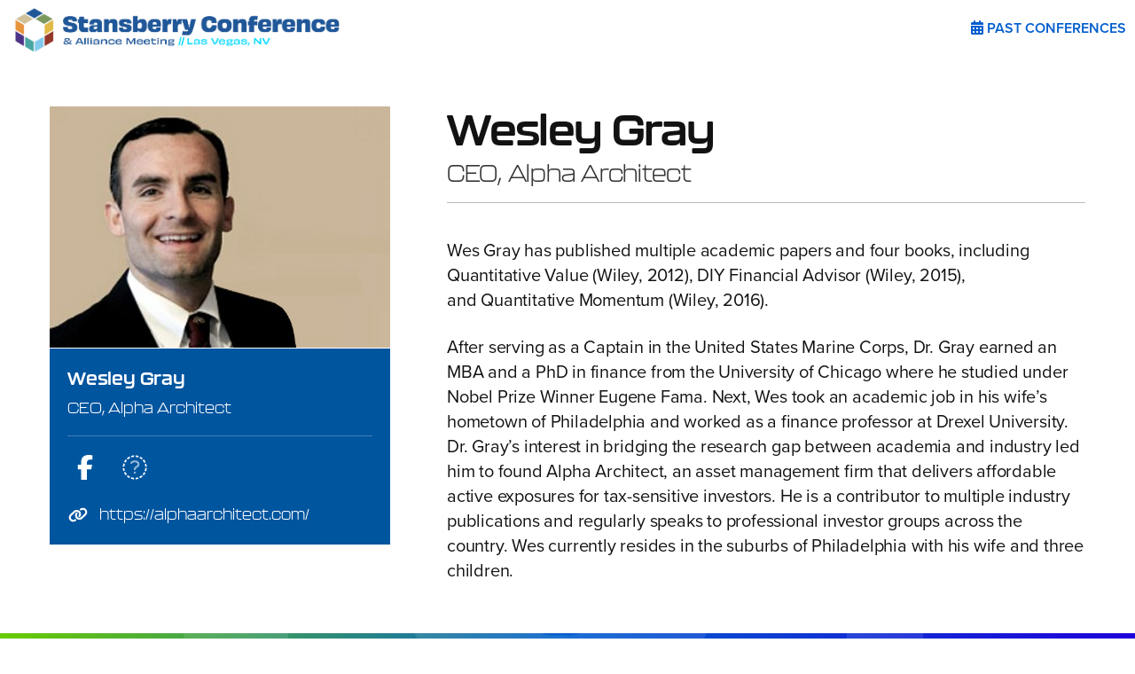

--- FILE ---
content_type: text/html; charset=UTF-8
request_url: https://stansberryconferences.com/speaker/wesley-gray/
body_size: 10421
content:
<!DOCTYPE html>
<html lang="en">

<head>
    <meta charset="UTF-8">
    <meta name="viewport" content="width=device-width, initial-scale=1.0">
    <meta http-equiv="X-UA-Compatible" content="ie=edge">
    <!-- Osano -->
    <script src="https://cmp.osano.com/AzydZ7TEJc3cu8mk6/c245bea0-f9c4-4c8c-a518-e26d4a56fca2/osano.js"></script>
    <style>.osano-cm-widget{display: none;}</style>
    <script>Osano.cm.addEventListener('osano-cm-initialized', () => {
        console.log('[osano] script initialized...');
        if (window.Osano.cm.countryCode === 'us') {
            console.log('[osano] hiding dialog...');
            window.Osano.cm.hideDialog();
        }
    });</script>
    <!-- End Osano -->
    <title>Wesley Gray - Stansberry Conferences</title>
<meta name='robots' content='max-image-preview:large' />
	<style>img:is([sizes="auto" i], [sizes^="auto," i]) { contain-intrinsic-size: 3000px 1500px }</style>
	
<!-- Google Tag Manager for WordPress by gtm4wp.com -->
<script data-cfasync="false" data-pagespeed-no-defer>
	var gtm4wp_datalayer_name = "dataLayer";
	var dataLayer = dataLayer || [];
</script>
<!-- End Google Tag Manager for WordPress by gtm4wp.com --><link rel='dns-prefetch' href='//stansberryconferences.com' />
<link rel='dns-prefetch' href='//kit.fontawesome.com' />
<link rel='dns-prefetch' href='//use.fontawesome.com' />
<link rel='dns-prefetch' href='//assets.stansberryconferences.com' />
<link rel='dns-prefetch' href='//use.typekit.net' />
<link rel="alternate" type="application/rss+xml" title="Stansberry Conferences &raquo; Wesley Gray Comments Feed" href="https://stansberryconferences.com/speaker/wesley-gray/feed/" />
<script type="text/javascript">
/* <![CDATA[ */
window._wpemojiSettings = {"baseUrl":"https:\/\/s.w.org\/images\/core\/emoji\/16.0.1\/72x72\/","ext":".png","svgUrl":"https:\/\/s.w.org\/images\/core\/emoji\/16.0.1\/svg\/","svgExt":".svg","source":{"concatemoji":"https:\/\/stansberryconferences.com\/wp-includes\/js\/wp-emoji-release.min.js?ver=6.8.3"}};
/*! This file is auto-generated */
!function(s,n){var o,i,e;function c(e){try{var t={supportTests:e,timestamp:(new Date).valueOf()};sessionStorage.setItem(o,JSON.stringify(t))}catch(e){}}function p(e,t,n){e.clearRect(0,0,e.canvas.width,e.canvas.height),e.fillText(t,0,0);var t=new Uint32Array(e.getImageData(0,0,e.canvas.width,e.canvas.height).data),a=(e.clearRect(0,0,e.canvas.width,e.canvas.height),e.fillText(n,0,0),new Uint32Array(e.getImageData(0,0,e.canvas.width,e.canvas.height).data));return t.every(function(e,t){return e===a[t]})}function u(e,t){e.clearRect(0,0,e.canvas.width,e.canvas.height),e.fillText(t,0,0);for(var n=e.getImageData(16,16,1,1),a=0;a<n.data.length;a++)if(0!==n.data[a])return!1;return!0}function f(e,t,n,a){switch(t){case"flag":return n(e,"\ud83c\udff3\ufe0f\u200d\u26a7\ufe0f","\ud83c\udff3\ufe0f\u200b\u26a7\ufe0f")?!1:!n(e,"\ud83c\udde8\ud83c\uddf6","\ud83c\udde8\u200b\ud83c\uddf6")&&!n(e,"\ud83c\udff4\udb40\udc67\udb40\udc62\udb40\udc65\udb40\udc6e\udb40\udc67\udb40\udc7f","\ud83c\udff4\u200b\udb40\udc67\u200b\udb40\udc62\u200b\udb40\udc65\u200b\udb40\udc6e\u200b\udb40\udc67\u200b\udb40\udc7f");case"emoji":return!a(e,"\ud83e\udedf")}return!1}function g(e,t,n,a){var r="undefined"!=typeof WorkerGlobalScope&&self instanceof WorkerGlobalScope?new OffscreenCanvas(300,150):s.createElement("canvas"),o=r.getContext("2d",{willReadFrequently:!0}),i=(o.textBaseline="top",o.font="600 32px Arial",{});return e.forEach(function(e){i[e]=t(o,e,n,a)}),i}function t(e){var t=s.createElement("script");t.src=e,t.defer=!0,s.head.appendChild(t)}"undefined"!=typeof Promise&&(o="wpEmojiSettingsSupports",i=["flag","emoji"],n.supports={everything:!0,everythingExceptFlag:!0},e=new Promise(function(e){s.addEventListener("DOMContentLoaded",e,{once:!0})}),new Promise(function(t){var n=function(){try{var e=JSON.parse(sessionStorage.getItem(o));if("object"==typeof e&&"number"==typeof e.timestamp&&(new Date).valueOf()<e.timestamp+604800&&"object"==typeof e.supportTests)return e.supportTests}catch(e){}return null}();if(!n){if("undefined"!=typeof Worker&&"undefined"!=typeof OffscreenCanvas&&"undefined"!=typeof URL&&URL.createObjectURL&&"undefined"!=typeof Blob)try{var e="postMessage("+g.toString()+"("+[JSON.stringify(i),f.toString(),p.toString(),u.toString()].join(",")+"));",a=new Blob([e],{type:"text/javascript"}),r=new Worker(URL.createObjectURL(a),{name:"wpTestEmojiSupports"});return void(r.onmessage=function(e){c(n=e.data),r.terminate(),t(n)})}catch(e){}c(n=g(i,f,p,u))}t(n)}).then(function(e){for(var t in e)n.supports[t]=e[t],n.supports.everything=n.supports.everything&&n.supports[t],"flag"!==t&&(n.supports.everythingExceptFlag=n.supports.everythingExceptFlag&&n.supports[t]);n.supports.everythingExceptFlag=n.supports.everythingExceptFlag&&!n.supports.flag,n.DOMReady=!1,n.readyCallback=function(){n.DOMReady=!0}}).then(function(){return e}).then(function(){var e;n.supports.everything||(n.readyCallback(),(e=n.source||{}).concatemoji?t(e.concatemoji):e.wpemoji&&e.twemoji&&(t(e.twemoji),t(e.wpemoji)))}))}((window,document),window._wpemojiSettings);
/* ]]> */
</script>
<link rel='stylesheet' id='sr-schedule-manager-frontend-styles-css' href='https://stansberryconferences.com/wp-content/plugins/sr-schedule-manager/css/frontend-styles.css' type='text/css' media='all' />
<style id='wp-emoji-styles-inline-css' type='text/css'>

	img.wp-smiley, img.emoji {
		display: inline !important;
		border: none !important;
		box-shadow: none !important;
		height: 1em !important;
		width: 1em !important;
		margin: 0 0.07em !important;
		vertical-align: -0.1em !important;
		background: none !important;
		padding: 0 !important;
	}
</style>
<link rel='stylesheet' id='wp-block-library-css' href='https://stansberryconferences.com/wp-includes/css/dist/block-library/style.min.css?ver=6.8.3' type='text/css' media='all' />
<style id='classic-theme-styles-inline-css' type='text/css'>
/*! This file is auto-generated */
.wp-block-button__link{color:#fff;background-color:#32373c;border-radius:9999px;box-shadow:none;text-decoration:none;padding:calc(.667em + 2px) calc(1.333em + 2px);font-size:1.125em}.wp-block-file__button{background:#32373c;color:#fff;text-decoration:none}
</style>
<style id='font-awesome-svg-styles-default-inline-css' type='text/css'>
.svg-inline--fa {
  display: inline-block;
  height: 1em;
  overflow: visible;
  vertical-align: -.125em;
}
</style>
<link rel='stylesheet' id='font-awesome-svg-styles-css' href='https://assets.stansberryconferences.com/uploads/font-awesome/v6.4.2/css/svg-with-js.css' type='text/css' media='all' />
<style id='font-awesome-svg-styles-inline-css' type='text/css'>
   .wp-block-font-awesome-icon svg::before,
   .wp-rich-text-font-awesome-icon svg::before {content: unset;}
</style>
<style id='global-styles-inline-css' type='text/css'>
:root{--wp--preset--aspect-ratio--square: 1;--wp--preset--aspect-ratio--4-3: 4/3;--wp--preset--aspect-ratio--3-4: 3/4;--wp--preset--aspect-ratio--3-2: 3/2;--wp--preset--aspect-ratio--2-3: 2/3;--wp--preset--aspect-ratio--16-9: 16/9;--wp--preset--aspect-ratio--9-16: 9/16;--wp--preset--color--black: #000000;--wp--preset--color--cyan-bluish-gray: #abb8c3;--wp--preset--color--white: #ffffff;--wp--preset--color--pale-pink: #f78da7;--wp--preset--color--vivid-red: #cf2e2e;--wp--preset--color--luminous-vivid-orange: #ff6900;--wp--preset--color--luminous-vivid-amber: #fcb900;--wp--preset--color--light-green-cyan: #7bdcb5;--wp--preset--color--vivid-green-cyan: #00d084;--wp--preset--color--pale-cyan-blue: #8ed1fc;--wp--preset--color--vivid-cyan-blue: #0693e3;--wp--preset--color--vivid-purple: #9b51e0;--wp--preset--gradient--vivid-cyan-blue-to-vivid-purple: linear-gradient(135deg,rgba(6,147,227,1) 0%,rgb(155,81,224) 100%);--wp--preset--gradient--light-green-cyan-to-vivid-green-cyan: linear-gradient(135deg,rgb(122,220,180) 0%,rgb(0,208,130) 100%);--wp--preset--gradient--luminous-vivid-amber-to-luminous-vivid-orange: linear-gradient(135deg,rgba(252,185,0,1) 0%,rgba(255,105,0,1) 100%);--wp--preset--gradient--luminous-vivid-orange-to-vivid-red: linear-gradient(135deg,rgba(255,105,0,1) 0%,rgb(207,46,46) 100%);--wp--preset--gradient--very-light-gray-to-cyan-bluish-gray: linear-gradient(135deg,rgb(238,238,238) 0%,rgb(169,184,195) 100%);--wp--preset--gradient--cool-to-warm-spectrum: linear-gradient(135deg,rgb(74,234,220) 0%,rgb(151,120,209) 20%,rgb(207,42,186) 40%,rgb(238,44,130) 60%,rgb(251,105,98) 80%,rgb(254,248,76) 100%);--wp--preset--gradient--blush-light-purple: linear-gradient(135deg,rgb(255,206,236) 0%,rgb(152,150,240) 100%);--wp--preset--gradient--blush-bordeaux: linear-gradient(135deg,rgb(254,205,165) 0%,rgb(254,45,45) 50%,rgb(107,0,62) 100%);--wp--preset--gradient--luminous-dusk: linear-gradient(135deg,rgb(255,203,112) 0%,rgb(199,81,192) 50%,rgb(65,88,208) 100%);--wp--preset--gradient--pale-ocean: linear-gradient(135deg,rgb(255,245,203) 0%,rgb(182,227,212) 50%,rgb(51,167,181) 100%);--wp--preset--gradient--electric-grass: linear-gradient(135deg,rgb(202,248,128) 0%,rgb(113,206,126) 100%);--wp--preset--gradient--midnight: linear-gradient(135deg,rgb(2,3,129) 0%,rgb(40,116,252) 100%);--wp--preset--font-size--small: 13px;--wp--preset--font-size--medium: 20px;--wp--preset--font-size--large: 36px;--wp--preset--font-size--x-large: 42px;--wp--preset--spacing--20: 0.44rem;--wp--preset--spacing--30: 0.67rem;--wp--preset--spacing--40: 1rem;--wp--preset--spacing--50: 1.5rem;--wp--preset--spacing--60: 2.25rem;--wp--preset--spacing--70: 3.38rem;--wp--preset--spacing--80: 5.06rem;--wp--preset--shadow--natural: 6px 6px 9px rgba(0, 0, 0, 0.2);--wp--preset--shadow--deep: 12px 12px 50px rgba(0, 0, 0, 0.4);--wp--preset--shadow--sharp: 6px 6px 0px rgba(0, 0, 0, 0.2);--wp--preset--shadow--outlined: 6px 6px 0px -3px rgba(255, 255, 255, 1), 6px 6px rgba(0, 0, 0, 1);--wp--preset--shadow--crisp: 6px 6px 0px rgba(0, 0, 0, 1);}:where(.is-layout-flex){gap: 0.5em;}:where(.is-layout-grid){gap: 0.5em;}body .is-layout-flex{display: flex;}.is-layout-flex{flex-wrap: wrap;align-items: center;}.is-layout-flex > :is(*, div){margin: 0;}body .is-layout-grid{display: grid;}.is-layout-grid > :is(*, div){margin: 0;}:where(.wp-block-columns.is-layout-flex){gap: 2em;}:where(.wp-block-columns.is-layout-grid){gap: 2em;}:where(.wp-block-post-template.is-layout-flex){gap: 1.25em;}:where(.wp-block-post-template.is-layout-grid){gap: 1.25em;}.has-black-color{color: var(--wp--preset--color--black) !important;}.has-cyan-bluish-gray-color{color: var(--wp--preset--color--cyan-bluish-gray) !important;}.has-white-color{color: var(--wp--preset--color--white) !important;}.has-pale-pink-color{color: var(--wp--preset--color--pale-pink) !important;}.has-vivid-red-color{color: var(--wp--preset--color--vivid-red) !important;}.has-luminous-vivid-orange-color{color: var(--wp--preset--color--luminous-vivid-orange) !important;}.has-luminous-vivid-amber-color{color: var(--wp--preset--color--luminous-vivid-amber) !important;}.has-light-green-cyan-color{color: var(--wp--preset--color--light-green-cyan) !important;}.has-vivid-green-cyan-color{color: var(--wp--preset--color--vivid-green-cyan) !important;}.has-pale-cyan-blue-color{color: var(--wp--preset--color--pale-cyan-blue) !important;}.has-vivid-cyan-blue-color{color: var(--wp--preset--color--vivid-cyan-blue) !important;}.has-vivid-purple-color{color: var(--wp--preset--color--vivid-purple) !important;}.has-black-background-color{background-color: var(--wp--preset--color--black) !important;}.has-cyan-bluish-gray-background-color{background-color: var(--wp--preset--color--cyan-bluish-gray) !important;}.has-white-background-color{background-color: var(--wp--preset--color--white) !important;}.has-pale-pink-background-color{background-color: var(--wp--preset--color--pale-pink) !important;}.has-vivid-red-background-color{background-color: var(--wp--preset--color--vivid-red) !important;}.has-luminous-vivid-orange-background-color{background-color: var(--wp--preset--color--luminous-vivid-orange) !important;}.has-luminous-vivid-amber-background-color{background-color: var(--wp--preset--color--luminous-vivid-amber) !important;}.has-light-green-cyan-background-color{background-color: var(--wp--preset--color--light-green-cyan) !important;}.has-vivid-green-cyan-background-color{background-color: var(--wp--preset--color--vivid-green-cyan) !important;}.has-pale-cyan-blue-background-color{background-color: var(--wp--preset--color--pale-cyan-blue) !important;}.has-vivid-cyan-blue-background-color{background-color: var(--wp--preset--color--vivid-cyan-blue) !important;}.has-vivid-purple-background-color{background-color: var(--wp--preset--color--vivid-purple) !important;}.has-black-border-color{border-color: var(--wp--preset--color--black) !important;}.has-cyan-bluish-gray-border-color{border-color: var(--wp--preset--color--cyan-bluish-gray) !important;}.has-white-border-color{border-color: var(--wp--preset--color--white) !important;}.has-pale-pink-border-color{border-color: var(--wp--preset--color--pale-pink) !important;}.has-vivid-red-border-color{border-color: var(--wp--preset--color--vivid-red) !important;}.has-luminous-vivid-orange-border-color{border-color: var(--wp--preset--color--luminous-vivid-orange) !important;}.has-luminous-vivid-amber-border-color{border-color: var(--wp--preset--color--luminous-vivid-amber) !important;}.has-light-green-cyan-border-color{border-color: var(--wp--preset--color--light-green-cyan) !important;}.has-vivid-green-cyan-border-color{border-color: var(--wp--preset--color--vivid-green-cyan) !important;}.has-pale-cyan-blue-border-color{border-color: var(--wp--preset--color--pale-cyan-blue) !important;}.has-vivid-cyan-blue-border-color{border-color: var(--wp--preset--color--vivid-cyan-blue) !important;}.has-vivid-purple-border-color{border-color: var(--wp--preset--color--vivid-purple) !important;}.has-vivid-cyan-blue-to-vivid-purple-gradient-background{background: var(--wp--preset--gradient--vivid-cyan-blue-to-vivid-purple) !important;}.has-light-green-cyan-to-vivid-green-cyan-gradient-background{background: var(--wp--preset--gradient--light-green-cyan-to-vivid-green-cyan) !important;}.has-luminous-vivid-amber-to-luminous-vivid-orange-gradient-background{background: var(--wp--preset--gradient--luminous-vivid-amber-to-luminous-vivid-orange) !important;}.has-luminous-vivid-orange-to-vivid-red-gradient-background{background: var(--wp--preset--gradient--luminous-vivid-orange-to-vivid-red) !important;}.has-very-light-gray-to-cyan-bluish-gray-gradient-background{background: var(--wp--preset--gradient--very-light-gray-to-cyan-bluish-gray) !important;}.has-cool-to-warm-spectrum-gradient-background{background: var(--wp--preset--gradient--cool-to-warm-spectrum) !important;}.has-blush-light-purple-gradient-background{background: var(--wp--preset--gradient--blush-light-purple) !important;}.has-blush-bordeaux-gradient-background{background: var(--wp--preset--gradient--blush-bordeaux) !important;}.has-luminous-dusk-gradient-background{background: var(--wp--preset--gradient--luminous-dusk) !important;}.has-pale-ocean-gradient-background{background: var(--wp--preset--gradient--pale-ocean) !important;}.has-electric-grass-gradient-background{background: var(--wp--preset--gradient--electric-grass) !important;}.has-midnight-gradient-background{background: var(--wp--preset--gradient--midnight) !important;}.has-small-font-size{font-size: var(--wp--preset--font-size--small) !important;}.has-medium-font-size{font-size: var(--wp--preset--font-size--medium) !important;}.has-large-font-size{font-size: var(--wp--preset--font-size--large) !important;}.has-x-large-font-size{font-size: var(--wp--preset--font-size--x-large) !important;}
:where(.wp-block-post-template.is-layout-flex){gap: 1.25em;}:where(.wp-block-post-template.is-layout-grid){gap: 1.25em;}
:where(.wp-block-columns.is-layout-flex){gap: 2em;}:where(.wp-block-columns.is-layout-grid){gap: 2em;}
:root :where(.wp-block-pullquote){font-size: 1.5em;line-height: 1.6;}
</style>
<link rel='stylesheet' id='default-css' href='https://stansberryconferences.com/wp-content/themes/conferences/css/default.css?ver=2.21.2' type='text/css' media='all' />
<link rel='stylesheet' id='kallisto-css' href='https://use.typekit.net/uga8ahr.css?ver=2.21.2' type='text/css' media='all' />
<link rel='stylesheet' id='proxima-nova-css' href='https://use.typekit.net/ysi3rlt.css?ver=2.21.2' type='text/css' media='all' />
<link rel='stylesheet' id='pt-serif-css' href='https://use.typekit.net/sjr6naa.css?ver=2.21.2' type='text/css' media='all' />
<script type="text/javascript" src="https://stansberryconferences.com/wp-includes/js/jquery/jquery.min.js?ver=3.7.1" id="jquery-core-js"></script>
<script type="text/javascript" src="https://stansberryconferences.com/wp-includes/js/jquery/jquery-migrate.min.js?ver=3.4.1" id="jquery-migrate-js"></script>
<script defer crossorigin="anonymous" type="text/javascript" src="https://kit.fontawesome.com/fd65bdb282.js" id="font-awesome-official-js"></script>
<link rel="https://api.w.org/" href="https://stansberryconferences.com/wp-json/" /><link rel="alternate" title="JSON" type="application/json" href="https://stansberryconferences.com/wp-json/wp/v2/speakers/4389" /><link rel="EditURI" type="application/rsd+xml" title="RSD" href="https://stansberryconferences.com/xmlrpc.php?rsd" />
<meta name="generator" content="WordPress 6.8.3" />
<link rel="canonical" href="https://stansberryconferences.com/speaker/wesley-gray/" />
<link rel='shortlink' href='https://stansberryconferences.com/?p=4389' />
<link rel="alternate" title="oEmbed (JSON)" type="application/json+oembed" href="https://stansberryconferences.com/wp-json/oembed/1.0/embed?url=https%3A%2F%2Fstansberryconferences.com%2Fspeaker%2Fwesley-gray%2F" />
<link rel="alternate" title="oEmbed (XML)" type="text/xml+oembed" href="https://stansberryconferences.com/wp-json/oembed/1.0/embed?url=https%3A%2F%2Fstansberryconferences.com%2Fspeaker%2Fwesley-gray%2F&#038;format=xml" />

<!-- Google Tag Manager for WordPress by gtm4wp.com -->
<!-- GTM Container placement set to footer -->
<script data-cfasync="false" data-pagespeed-no-defer type="text/javascript">
	var dataLayer_content = {"pagePostType":"speakers","pagePostType2":"single-speakers","pagePostAuthor":"srwebteam"};
	dataLayer.push( dataLayer_content );
</script>
<script data-cfasync="false" data-pagespeed-no-defer type="text/javascript">
(function(w,d,s,l,i){w[l]=w[l]||[];w[l].push({'gtm.start':
new Date().getTime(),event:'gtm.js'});var f=d.getElementsByTagName(s)[0],
j=d.createElement(s),dl=l!='dataLayer'?'&l='+l:'';j.async=true;j.src=
'//www.googletagmanager.com/gtm.js?id='+i+dl;f.parentNode.insertBefore(j,f);
})(window,document,'script','dataLayer','GTM-K6BLFNM');
</script>
<!-- End Google Tag Manager for WordPress by gtm4wp.com --><link rel="icon" href="https://assets.stansberryconferences.com/uploads/2025/07/SRC-2025-Icon-100x100.png" sizes="32x32" />
<link rel="icon" href="https://assets.stansberryconferences.com/uploads/2025/07/SRC-2025-Icon-250x250.png" sizes="192x192" />
<link rel="apple-touch-icon" href="https://assets.stansberryconferences.com/uploads/2025/07/SRC-2025-Icon-250x250.png" />
<meta name="msapplication-TileImage" content="https://assets.stansberryconferences.com/uploads/2025/07/SRC-2025-Icon.png" />
</head>



<body class="wp-singular speakers-template-default single single-speakers postid-4389 wp-custom-logo wp-theme-conferences">
    <div class="flex flex-col items-center bg-white sticky z-50 top-0">
                
        <nav class="flex flex-col h-full w-full">
            <div class="flex flex-wrap items-center justify-between gap-4 relative bg-white h-auto lg:h-16 w-full">
                <a href="https://stansberryconferences.com" aria-labelledby="header-label" class="py-2 px-4 text-conference-blue no-underline hover:text-white hover:no-underline">
                                            <!-- Site icon for mobile -->
                        <img class="h-13 w-13 m-0 flex sm:hidden" src="https://assets.stansberryconferences.com/uploads/2025/07/SRC-2025-Icon-100x100.png" alt="Stansberry Conferences Icon">
                        <!-- Logo for desktop -->
                        <img class="h-10 md:h-13 m-0 hidden sm:flex" src="https://assets.stansberryconferences.com/uploads/2026/01/conference-logo-placeholder-blue.png" alt="Stansberry Conferences Logo">
                                    </a>

                <button type="button" id="nav-toggle" class="sm:hidden flex flex-col justify-center items-center hamburger hamburger--squeeze absolute right-0 top-0">
                    <span class="hamburger-box">
                        <span class="hamburger-inner"></span>
                    </span>
                </button>
                                                                                                                                            
                 <!-- display conferences logos -->
                 
                <div id="nav-content" class="w-full sm:w-fit sm:flex sm:items-center sm:w-auto hidden sm:block sm:absolute sm:right-0"><ul id="main-menu" class="list-reset flex flex-col sm:flex-row justify-center sm:justify-end flex-1 items-center"><li class="flex flex-row sm:flex-col justify-center items-center h-12 sm:h-16"><a id="menu-item-past-conferences-2"aria-label="Link to https://stansberryconferences.com/archives/fall-2025-encore-at-wynn-las-vegas/"href="https://stansberryconferences.com/archives/fall-2025-encore-at-wynn-las-vegas/" class="h-full w-full flex items-center justify-center"><div class="text-5 sm:text-4 font-semibold text-conference-blue hover:text-conference-green leading-7 no-underline uppercase mx-2.5 relative"><i class="fas fa-calendar-alt"></i> Past Conferences</div></a></button></li></li>
</ul></div>            </div>
                    </nav>
    </div>
<main class="flex flex-col flex-auto items-center justify-between bg-white text-grey-900">
    <div class="flex justify-center h-full w-full p-2 pb-4 lg:p-14 text-gray-950">
        <div class="flex flex-col lg:flex-row items-center lg:items-start h-full max-w-308 w-full">
            <div class="flex flex-col flex-auto lg:flex-none items-center justify-center max-w-96 w-full mb-8 lg:mb-0 mr-0 lg:mr-8">
                <div class="flex justify-center items-center h-68 w-full bg-gray-300 text-gray-100">
                                            <img src="https://assets.stansberryconferences.com/uploads/2018/06/Wesley-Gray.jpg" alt="Wesley Gray" class="h-full w-full object-cover" />
                                    </div>
                <div class="h-px w-full bg-white"></div>
                <div class="flex flex-col w-full bg-blue-700 text-white py-5.5 px-5 text-4.25">
                                            <h3 class="font-semibold text-5 leading-6 -tracking-0.04 pb-2.5">
                            Wesley Gray                        </h3>
                    
                                            <p>
                            CEO, Alpha Architect                        </p>
                    
                    <div class="h-px w-full bg-white bg-opacity-25 my-5"></div>

                                            <div class="flex text-7 pb-2.5">
                                                            <a href="https://facebook.com/alphaarchitect" target="_blank" class="flex items-center justify-center h-7.5 w-10 mx-2 first:ml-0 last:mr-0 text-center hover:text-gray-200">
                                    <i class="fa fa-facebook-f"></i>
                                </a>
                            
                                                            <a href="https://twitter.com/alphaarchitect" target="_blank" class="flex items-center justify-center h-7.5 w-10 mx-2 first:ml-0 last:mr-0 text-center hover:text-gray-200">
                                    <i class="fa fa-x-twitter"></i>
                                </a>
                            
                                                    </div>
                    
                                                                                    <div class="flex pt-4">
                            <a aria-label="Website" href="https://alphaarchitect.com/" target="_blank">
                                <div class="flex flex-nowrap hover:text-gray-200">
                                    <div class="flex flex-none items-center justify-center h-6 w-6 mr-2">
                                        <i class="fas fa-link"></i>
                                    </div>
                                    <div class="flex items-center h-6 p-1">
                                        <p class="max-w-60 md:max-w-80 truncate">
                                            https://alphaarchitect.com/                                        </p>
                                    </div>
                                </div>
                            </a>
                        </div>
                                    </div>
            </div>
            <div class="flex flex-col ml-0 lg:ml-8">
                                    <h1 class="hidden lg:block font-extrabold text-12 -tracking-0.1 mb-2">
                        Wesley Gray                    </h1>
                
                                    <h2 class="hidden lg:block text-6.5 -tracking-0.04 text-gray-800 mb-4">
                        CEO, Alpha Architect                    </h2>
                
                <div class="h-px w-full bg-gray-300 mb-8 lg:mb-10"></div>

                <div class="editor-content">
                    <p>Wes Gray has published multiple academic papers and four books, including Quantitative Value (Wiley, 2012), DIY Financial Advisor (Wiley, 2015), and Quantitative Momentum (Wiley, 2016).</p>
<p>After serving as a Captain in the United States Marine Corps, Dr. Gray earned an MBA and a PhD in finance from the University of Chicago where he studied under Nobel Prize Winner Eugene Fama. Next, Wes took an academic job in his wife’s hometown of Philadelphia and worked as a finance professor at Drexel University. Dr. Gray’s interest in bridging the research gap between academia and industry led him to found Alpha Architect, an asset management firm that delivers affordable active exposures for tax-sensitive investors. He is a contributor to multiple industry publications and regularly speaks to professional investor groups across the country. Wes currently resides in the suburbs of Philadelphia with his wife and three children.</p>
                </div>
            </div>
        </div>
    </div>
</main>
<footer class="footer relative overflow-hidden bg-gradient-to-r from-conference-green via-conference-blue to-conference-dark-blue">
        <svg class="absolute fill-white pointer-events-none z-0" viewBox="0 0 346.6 350.9" aria-hidden="true" focusable="false">
        <defs>
            <clipPath id="clippath-highlights">
                <path class="fill-none" d="M223.3,266.3c-4.6,4.6-4.6,12,0,16.5s12,4.6,16.5,0,4.6-12,0-16.5c-2.2-2.2-5.2-3.4-8.3-3.4-3.1,0-6.1,1.2-8.3,3.4M161.2,201.6c-4.2,3.4-6.5,8.7-5.9,14.1.4,3.3-.7,6.6-3,8.9l-.8.8c-2.2,2.3-5.4,3.4-8.5,3-2.8-.3-5.6,0-8.1,1.2h0c-.9.4-1.9.9-2.7,1.5-.1,0-.2.2-.3.3-.7.5-1.4,1-2.1,1.7,0,0-.1.2-.2.2-.8.8-1.5,1.7-2.1,2.6,0,.1-.1.2-.2.3-.6.9-1,1.9-1.4,2.9,0,0,0,.1,0,.2-.8,2.4-1.1,5-.7,7.6.2,3-.9,5.9-3,8l-8.4,8.4c-6.2-1.6-12.6,2.1-14.3,8.3-1.6,6.2,2.1,12.6,8.3,14.3,6.2,1.6,12.6-2.1,14.3-8.3.5-2,.5-4,0-6l8.4-8.4c2.1-2.1,5-3.2,8-3,2.5.4,5.1.2,7.6-.7,0,0,.1,0,.2,0,1-.4,2-.8,2.9-1.4.1,0,.2-.1.3-.2.9-.6,1.8-1.3,2.5-2,0,0,.2-.1.3-.2.6-.7,1.2-1.4,1.7-2.2,0,0,.2-.2.2-.3.6-.9,1-1.8,1.4-2.7h0c1.1-2.6,1.5-5.4,1.2-8.2-.4-3.2.8-6.3,3-8.5l1-1c2.2-2.2,5.3-3.2,8.4-2.8,1.2.1,2.5.1,3.7,0,3.1-.4,6.2.6,8.4,2.8l1.3,1.3c2.2,2.2,3.2,5.3,2.8,8.4-.1,1.2-.1,2.5,0,3.7.4,3.1-.6,6.2-2.8,8.4l-1,1c-2.2,2.3-5.4,3.4-8.6,3-8.7-1.1-16.7,5-17.9,13.8-.2,1.4-.2,2.7,0,4.1.4,3.2-.8,6.3-3,8.5l-.8.8c-2.4,2.3-5.7,3.4-8.9,3-8.8-.9-16.6,5.5-17.5,14.3-.9,8.8,5.5,16.6,14.3,17.5,1.1.1,2.2.1,3.3,0,3.3-.4,6.6.7,8.9,3l.8.8c2.3,2.4,3.4,5.7,3,8.9-.9,8.8,5.5,16.6,14.2,17.5s16.6-5.5,17.5-14.2c.1-1.1.1-2.2,0-3.3-.4-3.3.7-6.6,3-8.9l.8-.8c2.2-2.3,5.4-3.4,8.6-3,2.7.3,5.5,0,8.1-1.1,0,0,.2,0,.3-.1.9-.4,1.7-.8,2.5-1.3.4-.2.7-.5,1-.8.5-.3,1-.7,1.4-1.1h0c0,0,.1-.1.2-.2,6.3-6.2,6.3-16.3.1-22.6s-16.3-6.3-22.6-.1c0,0-.2.1-.3.2-.6.7-1.2,1.4-1.7,2.1,0,0-.1.2-.2.3-.6.9-1.1,1.8-1.4,2.8h0c-1.1,2.6-1.5,5.4-1.2,8.1.4,3.2-.8,6.3-3,8.5l-1,1c-2.2,2.2-5.3,3.2-8.4,2.8-1.2-.1-2.5-.1-3.7,0-3.1.4-6.2-.6-8.4-2.8l-1.3-1.3c-2.2-2.2-3.2-5.3-2.8-8.4.1-1.2.1-2.5,0-3.7-.4-3.1.6-6.2,2.8-8.4l1-1c2.2-2.3,5.4-3.4,8.5-3,8.7,1.1,16.7-5,17.9-13.8.2-1.4.2-2.7,0-4.1-.4-3.2.8-6.3,3-8.5l.8-.8c2.4-2.3,5.7-3.4,8.9-3,8.8.9,16.6-5.5,17.5-14.3.9-8.8-5.5-16.6-14.3-17.5-1.1-.1-2.2-.1-3.3,0-3.3.4-6.6-.7-8.9-3l-.8-.8c-2.3-2.4-3.4-5.7-3-8.9.9-8.8-5.5-16.6-14.3-17.5-4.2-.4-8.3.8-11.6,3.4M3.4,167.2c-4.6,4.6-4.6,12,0,16.5,4.6,4.6,12,4.6,16.5,0s4.6-12,0-16.5c-2.2-2.2-5.2-3.4-8.3-3.4-3.1,0-6.1,1.2-8.3,3.4M228.9,133.8c0,0-.1,0-.2.1-.6.6-1.2,1.3-1.6,2.1,0,.1-.2.2-.3.4-.6.9-1,1.8-1.4,2.7h0c-1.1,2.6-1.5,5.4-1.1,8.2.3,3.2-.8,6.3-3,8.6l-.8.8c-2.4,2.3-5.7,3.4-9,3-8.8-.9-16.6,5.5-17.5,14.3-.9,8.8,5.5,16.6,14.3,17.5,1.1.1,2.2.1,3.3,0,3.3-.4,6.6.7,8.9,3l.8.8c2.3,2.4,3.4,5.7,3,8.9-.9,8.8,5.5,16.6,14.3,17.5,8.8.9,16.6-5.5,17.5-14.3.1-1.1.1-2.2,0-3.3-.4-3.3.7-6.6,3-8.9l.8-.8c2.2-2.3,5.4-3.4,8.5-3,8.7,1.1,16.7-5,17.9-13.8.2-1.4.2-2.7,0-4.1-.4-3.2.8-6.3,3-8.5l1-1c2.2-2.2,5.3-3.2,8.4-2.8,1.2.1,2.5.1,3.7,0,3.1-.4,6.2.6,8.4,2.8l1.3,1.3c2.2,2.2,3.2,5.3,2.8,8.4-.1,1.2-.1,2.5,0,3.7.4,3.1-.6,6.2-2.8,8.4l-1,1c-2.2,2.3-5.4,3.4-8.5,3-2.8-.3-5.6,0-8.1,1.2h0c-1,.4-1.9.9-2.8,1.4-.1,0-.2.2-.3.2-.8.5-1.5,1.1-2.1,1.7,0,0-.1.1-.2.2-.8.8-1.5,1.7-2.1,2.6,0,.1-.1.2-.2.3-.6.9-1,1.9-1.4,2.9,0,0,0,.1,0,.2-.8,2.4-1.1,5-.7,7.6.2,3-.9,5.9-3,8l-8.4,8.4c-6.2-1.6-12.6,2.1-14.3,8.3-1.6,6.2,2.1,12.6,8.3,14.3,6.2,1.6,12.6-2.1,14.3-8.3.5-2,.5-4,0-6l8.4-8.4c2.1-2.1,5-3.2,8-3,2.5.4,5.2.2,7.6-.7h.2c1-.4,2-.9,2.9-1.4.1,0,.2,0,.3-.2.9-.6,1.8-1.3,2.6-2.1,0,0,.1,0,.2-.1.6-.6,1.2-1.3,1.6-2.1,0-.1.2-.2.3-.4.6-.9,1-1.8,1.4-2.7h0c1.1-2.6,1.5-5.4,1.2-8.2-.4-3.2.8-6.3,3-8.6l.8-.8c2.4-2.3,5.7-3.4,8.9-3,8.8.9,16.6-5.5,17.5-14.3.9-8.8-5.5-16.6-14.3-17.5-1.1-.1-2.2-.1-3.3,0-3.3.4-6.6-.7-8.9-3l-.8-.8c-2.3-2.4-3.4-5.7-3-8.9.9-8.8-5.5-16.6-14.3-17.5-8.8-.9-16.6,5.5-17.5,14.3-.1,1.1-.1,2.2,0,3.3.4,3.3-.7,6.6-3,8.9l-.8.8c-2.2,2.3-5.4,3.4-8.5,3-8.7-1.1-16.7,5-17.9,13.8-.2,1.4-.2,2.7,0,4.1.4,3.2-.8,6.3-3,8.5l-1,1c-2.2,2.2-5.3,3.2-8.4,2.8-1.2-.1-2.5-.1-3.7,0-3.1.4-6.2-.6-8.4-2.8l-1.3-1.3c-2.2-2.2-3.2-5.3-2.8-8.4.1-1.2.1-2.5,0-3.7-.4-3.1.6-6.2,2.8-8.4l1-1c2.2-2.3,5.4-3.4,8.5-3,2.8.3,5.6,0,8.1-1.2h0c1-.4,1.9-.9,2.7-1.4.1,0,.2-.2.3-.2.8-.5,1.5-1.1,2.1-1.7,0,0,0,0,0-.1,6.2-6.3,6.2-16.4,0-22.6-6.2-6.2-16.2-6.2-22.5,0M262,106.8c-4.6,4.6-4.6,12,0,16.5s12,4.6,16.5,0c4.6-4.6,4.6-12,0-16.5-2.2-2.2-5.2-3.4-8.3-3.4-3.1,0-6.1,1.2-8.3,3.4M62.1,102.6c-4.3,3.4-6.5,8.7-5.9,14.1.4,3.3-.7,6.6-3,8.9l-.8.8c-2.2,2.3-5.4,3.4-8.5,3-3.6-.5-7.3.3-10.4,2.2h0c-7.6,4.6-10,14.4-5.5,21.9,4.5,7.6,14.3,10,21.8,5.5.4-.3.8-.5,1.2-.8.7-.5,1.4-1.1,2.1-1.7.6-.7,1.2-1.4,1.7-2.2,0,0,.1-.2.2-.3.6-.9,1.1-1.8,1.4-2.8h0c1.1-2.6,1.5-5.4,1.2-8.1-.4-3.2.8-6.3,3-8.5l1-1c2.2-2.2,5.3-3.2,8.4-2.8,1.2.1,2.5.1,3.7,0,3.1-.4,6.2.6,8.4,2.8l1.3,1.3c2.2,2.2,3.2,5.3,2.8,8.4-.1,1.2-.1,2.5,0,3.7.4,3.1-.6,6.2-2.8,8.4l-1,1c-2.2,2.3-5.4,3.4-8.5,3-8.6-1.1-16.5,4.9-17.8,13.5-.2,1.5-.3,2.9-.1,4.4.4,3.2-.8,6.3-3,8.5l-.8.8c-2.4,2.3-5.7,3.4-8.9,3-8.8-.9-16.6,5.5-17.5,14.3-.9,8.8,5.5,16.6,14.3,17.5,1.1.1,2.2.1,3.3,0,3.3-.4,6.6.7,8.9,3l.8.8c2.3,2.4,3.4,5.7,3,8.9-.9,8.8,5.5,16.6,14.3,17.5,8.8.9,16.6-5.5,17.5-14.3.1-1.1.1-2.2,0-3.3-.4-3.3.7-6.6,3-8.9l.8-.8c2.2-2.3,5.4-3.4,8.5-3,2.8.3,5.6,0,8.1-1.2h0c.9-.4,1.9-.9,2.7-1.5.1,0,.2-.2.3-.3.7-.5,1.4-1.1,2.1-1.7,0,0,0-.1.2-.2.8-.8,1.5-1.7,2.1-2.6,0-.1.1-.2.2-.3.6-.9,1-1.9,1.4-2.9,0,0,0-.1,0-.2.8-2.4,1.1-5,.7-7.6-.2-3,.9-5.9,3-8l8.4-8.4c6.2,1.6,12.6-2.1,14.3-8.3,1.6-6.2-2.1-12.6-8.3-14.3-6.2-1.6-12.6,2.1-14.3,8.3-.5,2-.5,4,0,6l-8.4,8.4c-2.1,2.1-5,3.2-8,3-2.5-.4-5.1-.2-7.6.7h-.2c-1,.4-2,.9-2.9,1.4-.1,0-.2.1-.3.2-.9.6-1.8,1.3-2.6,2.1,0,0-.1.1-.2.2-.6.7-1.2,1.4-1.7,2.1,0,.1-.2.2-.2.3-.6.9-1.1,1.8-1.4,2.7h0c-1.1,2.6-1.5,5.4-1.2,8.2.4,3.2-.8,6.3-3,8.5l-1,1c-2.2,2.2-5.3,3.2-8.4,2.8-1.2-.1-2.5-.1-3.7,0-3.1.4-6.2-.6-8.4-2.8l-1.3-1.3c-2.2-2.2-3.2-5.3-2.8-8.4.1-1.2.1-2.5,0-3.7-.4-3.1.6-6.2,2.8-8.4l1-1c2.2-2.3,5.4-3.4,8.5-3,8.7,1.1,16.7-5.1,17.9-13.8.2-1.3.2-2.7,0-4.1-.4-3.2.8-6.3,3-8.5l.8-.8c2.4-2.3,5.7-3.4,8.9-3,8.8.9,16.6-5.5,17.5-14.3.9-8.8-5.5-16.6-14.3-17.5-1.1-.1-2.2-.1-3.3,0-3.3.4-6.6-.7-8.9-3l-.8-.8c-2.3-2.4-3.4-5.7-3-8.9.9-8.8-5.5-16.6-14.3-17.5-4.2-.4-8.3.8-11.6,3.4M172.7,38.9c2.8-.3,5.6.8,7.6,2.8l.3.3c2,2,3,4.8,2.7,7.6-.8,7.4,4.5,14,11.9,14.9,1,.1,2,.1,3,0,2.8-.3,5.6.7,7.6,2.7l.3.3c2,2,3,4.7,2.8,7.6-.1,1-.1,2.1,0,3.1.3,2.8-.8,5.6-2.8,7.6l-.3.3c-2,2-4.8,3-7.6,2.7-7.4-.8-14,4.5-14.9,11.9-.1,1-.1,2,0,3,.3,2.8-.7,5.6-2.7,7.6l-.3.3c-2,2-4.8,3-7.6,2.8-1-.1-2.1-.1-3.1,0-2.8.3-5.6-.8-7.6-2.8l-.3-.3c-2-2-3-4.8-2.7-7.6.8-7.4-4.5-14-11.9-14.9-1-.1-2-.1-3,0-2.8.3-5.6-.7-7.6-2.7l-.3-.3c-2-2-3-4.7-2.8-7.6.1-1,.1-2.1,0-3.1-.3-2.8.8-5.6,2.8-7.6l.3-.3c2-2,4.8-3,7.6-2.7,7.4.8,14-4.5,14.8-11.9.1-1,.1-2,0-3-.3-2.8.7-5.6,2.7-7.6l.3-.3c2-2,4.8-3.1,7.6-2.8.5,0,1,0,1.6,0,.5,0,1.1,0,1.6,0M170.9,0c-8.8.1-15.8,7.4-15.7,16.2,0,.5,0,.9,0,1.4.4,3.3-.7,6.6-3,9l-.6.6c-2.4,2.4-5.7,3.5-9,3.2-8.8-1-16.7,5.4-17.6,14.1-.1,1.2-.1,2.3,0,3.5.4,3.3-.8,6.6-3.2,9l-.6.6c-2.4,2.3-5.7,3.4-8.9,3-8.8-.9-16.6,5.5-17.5,14.3-.9,8.8,5.5,16.6,14.3,17.5,1.1.1,2.2.1,3.3,0,3.3-.4,6.6.7,8.9,3l.6.6c2.4,2.4,3.5,5.7,3.2,9-1,8.8,5.3,16.7,14.1,17.6,1.2.1,2.4.1,3.5,0,3.3-.4,6.6.8,9,3.2l.6.6c2.3,2.4,3.4,5.7,3,9-.9,8.8,5.5,16.6,14.3,17.5,8.8.9,16.6-5.5,17.5-14.3.1-1.1.1-2.2,0-3.3-.4-3.3.7-6.6,3-8.9l.6-.6c2.4-2.4,5.7-3.5,9-3.2,8.8,1,16.7-5.3,17.6-14.1.1-1.2.1-2.4,0-3.5-.4-3.3.8-6.6,3.2-9l.6-.6c2.4-2.3,5.7-3.4,8.9-3,8.8.9,16.6-5.5,17.5-14.3s-5.5-16.6-14.3-17.5c-1.1-.1-2.2-.1-3.3,0-3.3.4-6.6-.7-9-3l-.6-.6c-2.4-2.4-3.5-5.7-3.2-9,1-8.8-5.3-16.7-14.1-17.6-1.2-.1-2.4-.1-3.5,0-3.3.4-6.6-.8-9-3.2l-.6-.6c-2.3-2.4-3.4-5.7-3-9,.9-8.8-5.5-16.6-14.2-17.5-.5,0-.9,0-1.4,0h-.6Z"/>
            </clipPath>
        </defs>
        <g style="clip-path: url(#clippath-highlights); opacity: 0.10;">
            <rect class="" x="-1.1" y="0" width="347.8" height="350.9"/>
        </g>
    </svg>
    <div class="footer__top">
        <div class="footer__top__brand">
            <a href="https://stansberryconferences.com" aria-labelledby="footer-label">
                <div class="footer__top__brand__anchor">
                <img class="footer__top__brand-logo" src="https://assets.stansberryconferences.com/uploads/2025/06/SRC-2025-Logo-white.svg" alt="Stansberry Conferences Logo">
                </div>
            </a>
        </div>
        <div class="footer__nav">
            <div class="footer__nav__heading">COMPANY</div>
            <ul id="company-menu" class="footer__nav__menu"><li class="menu-item"><a id="menu-item-5178"aria-label="Link to https://stansberryconferences.com/about-us/"href="https://stansberryconferences.com/about-us/" class="footer__nav__menu__anchor"><div >About Us</div></a></button></li></li>
<li class="menu-item"><a id="menu-item-5177"aria-label="Link to https://stansberryconferences.com/contact-us/"href="https://stansberryconferences.com/contact-us/" class="footer__nav__menu__anchor"><div >Contact Us</div></a></button></li></li>
<li class="menu-item"><a id="menu-item-home"aria-label="Link to https://stansberryresearch.com/"href="https://stansberryresearch.com/" target="_blank" class="footer__nav__menu__anchor"><div >Stansberry Research</div></a></button></li></li>
</ul>        </div>
        <div class="footer__nav">
            <div class="footer__nav__heading">POLICIES</div>
            <ul id="policies-menu" class="footer__nav__menu"><li class="menu-item"><a id="menu-item-privacy-policy"aria-label="Link to https://stansberryresearch.com/privacy-policy"href="https://stansberryresearch.com/privacy-policy" target="_blank" class="footer__nav__menu__anchor"><div >Privacy Policy</div></a></button></li></li>
<li class="menu-item"><a id="menu-item-ad-choice"aria-label="Link to https://stansberryresearch.com/ad-choices"href="https://stansberryresearch.com/ad-choices" target="_blank" class="footer__nav__menu__anchor"><div >Ad Choices</div></a></button></li></li>
<li class="menu-item"><a id="menu-item-do-not-sell-my-personal-information"aria-label="Link to https://stansberryresearch.com/do-not-sell"href="https://stansberryresearch.com/do-not-sell" target="_blank" class="footer__nav__menu__anchor"><div >Do Not Sell My Personal Information</div></a></button></li></li>
<li class="menu-item"><a id="menu-item-cookie-policy"aria-label="Link to https://stansberryresearch.com/cookie-policy"href="https://stansberryresearch.com/cookie-policy" target="_blank" class="footer__nav__menu__anchor"><div >Cookie Policy</div></a></button></li></li>
<li class="menu-item"><a id="menu-item-cookie-preferences"aria-label="Link to #"href="#" class="footer__nav__menu__anchor"><div >Cookie Preferences</div></a></button></li></li>
<li class="menu-item"><a id="menu-item-terms-of-use"aria-label="Link to https://stansberryresearch.com/terms-of-use"href="https://stansberryresearch.com/terms-of-use" target="_blank" class="footer__nav__menu__anchor"><div >Terms of Use</div></a></button></li></li>
<li class="menu-item"><a id="menu-item-dmca-policy"aria-label="Link to https://stansberryresearch.com/dmca"href="https://stansberryresearch.com/dmca" target="_blank" class="footer__nav__menu__anchor"><div >DMCA Policy</div></a></button></li></li>
</ul>        </div>
        <div class="footer__bottom">
            <p class="footer__text">&copy; 2026 Stansberry Research, LLC. Protected by copyright laws of the United States and international treaties. This website may only be used pursuant to the subscription agreement and any reproduction, copying, or redistribution (electronic or otherwise, including on the World Wide Web), in whole or in part, is strictly prohibited without the express written permission of Stansberry Research, LLC. 1125 N Charles St, Baltimore MD 21201.</p>
        </div>
    </div>
</footer>
        <div class="footer__marketwiseFooter">
        <a href="https://corporate.marketwise.com/" target="_mktw">
            <img 
                height="25" 
                width="200" 
                src="https://static.stansberryresearch.com/marketwise/mktw-footer-logo.svg" 
                alt="MarketWise" 
            />
        </a>
    </div>
<script type="speculationrules">
{"prefetch":[{"source":"document","where":{"and":[{"href_matches":"\/*"},{"not":{"href_matches":["\/wp-*.php","\/wp-admin\/*","\/uploads\/*","\/wp-content\/*","\/wp-content\/plugins\/*","\/wp-content\/themes\/conferences\/*","\/*\\?(.+)"]}},{"not":{"selector_matches":"a[rel~=\"nofollow\"]"}},{"not":{"selector_matches":".no-prefetch, .no-prefetch a"}}]},"eagerness":"conservative"}]}
</script>

<!-- GTM Container placement set to footer -->
<!-- Google Tag Manager (noscript) -->
				<noscript><iframe src="https://www.googletagmanager.com/ns.html?id=GTM-K6BLFNM" height="0" width="0" style="display:none;visibility:hidden" aria-hidden="true"></iframe></noscript>
<!-- End Google Tag Manager (noscript) -->        <script>
          jQuery(document).ready(function ($) {
            $("#drop-nav").change( function() {
                    document.location.href =  $(this).val();
            });
          });
        </script>
    <script type="text/javascript" src="https://stansberryconferences.com/wp-content/plugins/sr-schedule-manager/js/frontend-scripts.js" id="sr-schedule-manager-frontend-scripts-js"></script>
<script type="text/javascript" src="https://use.fontawesome.com/4ec77ca2f7.js?ver=2.21.2" id="font-awesome-js"></script>
<script type="text/javascript" src="https://stansberryconferences.com/wp-content/themes/conferences/js/main.min.js?ver=2.21.2" id="main-js"></script>
<script type="text/javascript" src="https://www.youtube.com/iframe_api?ver=6.8.3" id="youtube-api-js"></script>
<script type="text/javascript" src="https://stansberryconferences.com/wp-content/themes/conferences/js/ui.js?ver=2.21.2" id="sr-ui-js"></script>
<script defer src="https://static.cloudflareinsights.com/beacon.min.js/vcd15cbe7772f49c399c6a5babf22c1241717689176015" integrity="sha512-ZpsOmlRQV6y907TI0dKBHq9Md29nnaEIPlkf84rnaERnq6zvWvPUqr2ft8M1aS28oN72PdrCzSjY4U6VaAw1EQ==" data-cf-beacon='{"version":"2024.11.0","token":"c53d2bef0f0644e1aaf71d7fd2c55bf8","r":1,"server_timing":{"name":{"cfCacheStatus":true,"cfEdge":true,"cfExtPri":true,"cfL4":true,"cfOrigin":true,"cfSpeedBrain":true},"location_startswith":null}}' crossorigin="anonymous"></script>
</body>

</html>

--- FILE ---
content_type: text/css
request_url: https://stansberryconferences.com/wp-content/themes/conferences/css/default.css?ver=2.21.2
body_size: 42402
content:
*, ::before, ::after {
  --tw-border-spacing-x: 0;
  --tw-border-spacing-y: 0;
  --tw-translate-x: 0;
  --tw-translate-y: 0;
  --tw-rotate: 0;
  --tw-skew-x: 0;
  --tw-skew-y: 0;
  --tw-scale-x: 1;
  --tw-scale-y: 1;
  --tw-pan-x:  ;
  --tw-pan-y:  ;
  --tw-pinch-zoom:  ;
  --tw-scroll-snap-strictness: proximity;
  --tw-gradient-from-position:  ;
  --tw-gradient-via-position:  ;
  --tw-gradient-to-position:  ;
  --tw-ordinal:  ;
  --tw-slashed-zero:  ;
  --tw-numeric-figure:  ;
  --tw-numeric-spacing:  ;
  --tw-numeric-fraction:  ;
  --tw-ring-inset:  ;
  --tw-ring-offset-width: 0px;
  --tw-ring-offset-color: #fff;
  --tw-ring-color: rgb(59 130 246 / 0.5);
  --tw-ring-offset-shadow: 0 0 #0000;
  --tw-ring-shadow: 0 0 #0000;
  --tw-shadow: 0 0 #0000;
  --tw-shadow-colored: 0 0 #0000;
  --tw-blur:  ;
  --tw-brightness:  ;
  --tw-contrast:  ;
  --tw-grayscale:  ;
  --tw-hue-rotate:  ;
  --tw-invert:  ;
  --tw-saturate:  ;
  --tw-sepia:  ;
  --tw-drop-shadow:  ;
  --tw-backdrop-blur:  ;
  --tw-backdrop-brightness:  ;
  --tw-backdrop-contrast:  ;
  --tw-backdrop-grayscale:  ;
  --tw-backdrop-hue-rotate:  ;
  --tw-backdrop-invert:  ;
  --tw-backdrop-opacity:  ;
  --tw-backdrop-saturate:  ;
  --tw-backdrop-sepia:  ;
  --tw-contain-size:  ;
  --tw-contain-layout:  ;
  --tw-contain-paint:  ;
  --tw-contain-style:  ;
}

::-ms-backdrop {
  --tw-border-spacing-x: 0;
  --tw-border-spacing-y: 0;
  --tw-translate-x: 0;
  --tw-translate-y: 0;
  --tw-rotate: 0;
  --tw-skew-x: 0;
  --tw-skew-y: 0;
  --tw-scale-x: 1;
  --tw-scale-y: 1;
  --tw-pan-x:  ;
  --tw-pan-y:  ;
  --tw-pinch-zoom:  ;
  --tw-scroll-snap-strictness: proximity;
  --tw-gradient-from-position:  ;
  --tw-gradient-via-position:  ;
  --tw-gradient-to-position:  ;
  --tw-ordinal:  ;
  --tw-slashed-zero:  ;
  --tw-numeric-figure:  ;
  --tw-numeric-spacing:  ;
  --tw-numeric-fraction:  ;
  --tw-ring-inset:  ;
  --tw-ring-offset-width: 0px;
  --tw-ring-offset-color: #fff;
  --tw-ring-color: rgb(59 130 246 / 0.5);
  --tw-ring-offset-shadow: 0 0 #0000;
  --tw-ring-shadow: 0 0 #0000;
  --tw-shadow: 0 0 #0000;
  --tw-shadow-colored: 0 0 #0000;
  --tw-blur:  ;
  --tw-brightness:  ;
  --tw-contrast:  ;
  --tw-grayscale:  ;
  --tw-hue-rotate:  ;
  --tw-invert:  ;
  --tw-saturate:  ;
  --tw-sepia:  ;
  --tw-drop-shadow:  ;
  --tw-backdrop-blur:  ;
  --tw-backdrop-brightness:  ;
  --tw-backdrop-contrast:  ;
  --tw-backdrop-grayscale:  ;
  --tw-backdrop-hue-rotate:  ;
  --tw-backdrop-invert:  ;
  --tw-backdrop-opacity:  ;
  --tw-backdrop-saturate:  ;
  --tw-backdrop-sepia:  ;
  --tw-contain-size:  ;
  --tw-contain-layout:  ;
  --tw-contain-paint:  ;
  --tw-contain-style:  ;
}

::backdrop {
  --tw-border-spacing-x: 0;
  --tw-border-spacing-y: 0;
  --tw-translate-x: 0;
  --tw-translate-y: 0;
  --tw-rotate: 0;
  --tw-skew-x: 0;
  --tw-skew-y: 0;
  --tw-scale-x: 1;
  --tw-scale-y: 1;
  --tw-pan-x:  ;
  --tw-pan-y:  ;
  --tw-pinch-zoom:  ;
  --tw-scroll-snap-strictness: proximity;
  --tw-gradient-from-position:  ;
  --tw-gradient-via-position:  ;
  --tw-gradient-to-position:  ;
  --tw-ordinal:  ;
  --tw-slashed-zero:  ;
  --tw-numeric-figure:  ;
  --tw-numeric-spacing:  ;
  --tw-numeric-fraction:  ;
  --tw-ring-inset:  ;
  --tw-ring-offset-width: 0px;
  --tw-ring-offset-color: #fff;
  --tw-ring-color: rgb(59 130 246 / 0.5);
  --tw-ring-offset-shadow: 0 0 #0000;
  --tw-ring-shadow: 0 0 #0000;
  --tw-shadow: 0 0 #0000;
  --tw-shadow-colored: 0 0 #0000;
  --tw-blur:  ;
  --tw-brightness:  ;
  --tw-contrast:  ;
  --tw-grayscale:  ;
  --tw-hue-rotate:  ;
  --tw-invert:  ;
  --tw-saturate:  ;
  --tw-sepia:  ;
  --tw-drop-shadow:  ;
  --tw-backdrop-blur:  ;
  --tw-backdrop-brightness:  ;
  --tw-backdrop-contrast:  ;
  --tw-backdrop-grayscale:  ;
  --tw-backdrop-hue-rotate:  ;
  --tw-backdrop-invert:  ;
  --tw-backdrop-opacity:  ;
  --tw-backdrop-saturate:  ;
  --tw-backdrop-sepia:  ;
  --tw-contain-size:  ;
  --tw-contain-layout:  ;
  --tw-contain-paint:  ;
  --tw-contain-style:  ;
}/*
! tailwindcss v3.4.18 | MIT License | https://tailwindcss.com
*//*
1. Prevent padding and border from affecting element width. (https://github.com/mozdevs/cssremedy/issues/4)
2. Allow adding a border to an element by just adding a border-width. (https://github.com/tailwindcss/tailwindcss/pull/116)
*/

*,
::before,
::after {
  -webkit-box-sizing: border-box;
          box-sizing: border-box; /* 1 */
  border-width: 0; /* 2 */
  border-style: solid; /* 2 */
  border-color: hsl(0, 0%, 86.7%); /* 2 */
}

::before,
::after {
  --tw-content: '';
}

/*
1. Use a consistent sensible line-height in all browsers.
2. Prevent adjustments of font size after orientation changes in iOS.
3. Use a more readable tab size.
4. Use the user's configured `sans` font-family by default.
5. Use the user's configured `sans` font-feature-settings by default.
6. Use the user's configured `sans` font-variation-settings by default.
7. Disable tap highlights on iOS
*/

html,
:host {
  line-height: 1.5; /* 1 */
  -webkit-text-size-adjust: 100%; /* 2 */
  -moz-tab-size: 4; /* 3 */
  -o-tab-size: 4;
     tab-size: 4; /* 3 */
  font-family: system-ui, -apple-system, BlinkMacSystemFont, proxima-nova, kallisto; /* 4 */
  -webkit-font-feature-settings: normal;
          font-feature-settings: normal; /* 5 */
  font-variation-settings: normal; /* 6 */
  -webkit-tap-highlight-color: transparent; /* 7 */
}

/*
1. Remove the margin in all browsers.
2. Inherit line-height from `html` so users can set them as a class directly on the `html` element.
*/

body {
  margin: 0; /* 1 */
  line-height: inherit; /* 2 */
}

/*
1. Add the correct height in Firefox.
2. Correct the inheritance of border color in Firefox. (https://bugzilla.mozilla.org/show_bug.cgi?id=190655)
3. Ensure horizontal rules are visible by default.
*/

hr {
  height: 0; /* 1 */
  color: inherit; /* 2 */
  border-top-width: 1px; /* 3 */
}

/*
Add the correct text decoration in Chrome, Edge, and Safari.
*/

abbr:where([title]) {
  -webkit-text-decoration: underline dotted;
          text-decoration: underline dotted;
}

/*
Remove the default font size and weight for headings.
*/

h1,
h2,
h3,
h4,
h5,
h6 {
  font-size: inherit;
  font-weight: inherit;
}

/*
Reset links to optimize for opt-in styling instead of opt-out.
*/

a {
  color: inherit;
  text-decoration: inherit;
}

/*
Add the correct font weight in Edge and Safari.
*/

b,
strong {
  font-weight: bolder;
}

/*
1. Use the user's configured `mono` font-family by default.
2. Use the user's configured `mono` font-feature-settings by default.
3. Use the user's configured `mono` font-variation-settings by default.
4. Correct the odd `em` font sizing in all browsers.
*/

code,
kbd,
samp,
pre {
  font-family: Menlo, Monaco, Consolas, monospace; /* 1 */
  -webkit-font-feature-settings: normal;
          font-feature-settings: normal; /* 2 */
  font-variation-settings: normal; /* 3 */
  font-size: 1em; /* 4 */
}

/*
Add the correct font size in all browsers.
*/

small {
  font-size: 80%;
}

/*
Prevent `sub` and `sup` elements from affecting the line height in all browsers.
*/

sub,
sup {
  font-size: 75%;
  line-height: 0;
  position: relative;
  vertical-align: baseline;
}

sub {
  bottom: -0.25em;
}

sup {
  top: -0.5em;
}

/*
1. Remove text indentation from table contents in Chrome and Safari. (https://bugs.chromium.org/p/chromium/issues/detail?id=999088, https://bugs.webkit.org/show_bug.cgi?id=201297)
2. Correct table border color inheritance in all Chrome and Safari. (https://bugs.chromium.org/p/chromium/issues/detail?id=935729, https://bugs.webkit.org/show_bug.cgi?id=195016)
3. Remove gaps between table borders by default.
*/

table {
  text-indent: 0; /* 1 */
  border-color: inherit; /* 2 */
  border-collapse: collapse; /* 3 */
}

/*
1. Change the font styles in all browsers.
2. Remove the margin in Firefox and Safari.
3. Remove default padding in all browsers.
*/

button,
input,
optgroup,
select,
textarea {
  font-family: inherit; /* 1 */
  -webkit-font-feature-settings: inherit;
          font-feature-settings: inherit; /* 1 */
  font-variation-settings: inherit; /* 1 */
  font-size: 100%; /* 1 */
  font-weight: inherit; /* 1 */
  line-height: inherit; /* 1 */
  letter-spacing: inherit; /* 1 */
  color: inherit; /* 1 */
  margin: 0; /* 2 */
  padding: 0; /* 3 */
}

/*
Remove the inheritance of text transform in Edge and Firefox.
*/

button,
select {
  text-transform: none;
}

/*
1. Correct the inability to style clickable types in iOS and Safari.
2. Remove default button styles.
*/

button,
input:where([type='button']),
input:where([type='reset']),
input:where([type='submit']) {
  -webkit-appearance: button; /* 1 */
  background-color: transparent; /* 2 */
  background-image: none; /* 2 */
}

/*
Use the modern Firefox focus style for all focusable elements.
*/

:-moz-focusring {
  outline: auto;
}

/*
Remove the additional `:invalid` styles in Firefox. (https://github.com/mozilla/gecko-dev/blob/2f9eacd9d3d995c937b4251a5557d95d494c9be1/layout/style/res/forms.css#L728-L737)
*/

:-moz-ui-invalid {
  box-shadow: none;
}

/*
Add the correct vertical alignment in Chrome and Firefox.
*/

progress {
  vertical-align: baseline;
}

/*
Correct the cursor style of increment and decrement buttons in Safari.
*/

::-webkit-inner-spin-button,
::-webkit-outer-spin-button {
  height: auto;
}

/*
1. Correct the odd appearance in Chrome and Safari.
2. Correct the outline style in Safari.
*/

[type='search'] {
  -webkit-appearance: textfield; /* 1 */
  outline-offset: -2px; /* 2 */
}

/*
Remove the inner padding in Chrome and Safari on macOS.
*/

::-webkit-search-decoration {
  -webkit-appearance: none;
}

/*
1. Correct the inability to style clickable types in iOS and Safari.
2. Change font properties to `inherit` in Safari.
*/

::-webkit-file-upload-button {
  -webkit-appearance: button; /* 1 */
  font: inherit; /* 2 */
}

/*
Add the correct display in Chrome and Safari.
*/

summary {
  display: list-item;
}

/*
Removes the default spacing and border for appropriate elements.
*/

blockquote,
dl,
dd,
h1,
h2,
h3,
h4,
h5,
h6,
hr,
figure,
p,
pre {
  margin: 0;
}

fieldset {
  margin: 0;
  padding: 0;
}

legend {
  padding: 0;
}

ol,
ul,
menu {
  list-style: none;
  margin: 0;
  padding: 0;
}

/*
Reset default styling for dialogs.
*/
dialog {
  padding: 0;
}

/*
Prevent resizing textareas horizontally by default.
*/

textarea {
  resize: vertical;
}

/*
1. Reset the default placeholder opacity in Firefox. (https://github.com/tailwindlabs/tailwindcss/issues/3300)
2. Set the default placeholder color to the user's configured gray 400 color.
*/

input::-webkit-input-placeholder, textarea::-webkit-input-placeholder {
  opacity: 1; /* 1 */
  color: #9ca3af; /* 2 */
}

input::-moz-placeholder, textarea::-moz-placeholder {
  opacity: 1; /* 1 */
  color: #9ca3af; /* 2 */
}

input:-ms-input-placeholder, textarea:-ms-input-placeholder {
  opacity: 1; /* 1 */
  color: #9ca3af; /* 2 */
}

input::-ms-input-placeholder, textarea::-ms-input-placeholder {
  opacity: 1; /* 1 */
  color: #9ca3af; /* 2 */
}

input::placeholder,
textarea::placeholder {
  opacity: 1; /* 1 */
  color: #9ca3af; /* 2 */
}

/*
Set the default cursor for buttons.
*/

button,
[role="button"] {
  cursor: pointer;
}

/*
Make sure disabled buttons don't get the pointer cursor.
*/
:disabled {
  cursor: default;
}

/*
1. Make replaced elements `display: block` by default. (https://github.com/mozdevs/cssremedy/issues/14)
2. Add `vertical-align: middle` to align replaced elements more sensibly by default. (https://github.com/jensimmons/cssremedy/issues/14#issuecomment-634934210)
   This can trigger a poorly considered lint error in some tools but is included by design.
*/

img,
svg,
video,
canvas,
audio,
iframe,
embed,
object {
  display: block; /* 1 */
  vertical-align: middle; /* 2 */
}

/*
Constrain images and videos to the parent width and preserve their intrinsic aspect ratio. (https://github.com/mozdevs/cssremedy/issues/14)
*/

img,
video {
  max-width: 100%;
  height: auto;
}

/* Make elements with the HTML hidden attribute stay hidden by default */
[hidden]:where(:not([hidden="until-found"])) {
  display: none;
}
.container {
  width: 100%;
}
@media (min-width: 640px) {

  .container {
    max-width: 640px;
  }
}
@media (min-width: 768px) {

  .container {
    max-width: 768px;
  }
}
@media (min-width: 1024px) {

  .container {
    max-width: 1024px;
  }
}
@media (min-width: 1440px) {

  .container {
    max-width: 1440px;
  }
}
.pointer-events-none {
  pointer-events: none;
}
.visible {
  visibility: visible;
}
.invisible {
  visibility: hidden;
}
.collapse {
  visibility: collapse;
}
.static {
  position: static;
}
.absolute {
  position: absolute;
}
.relative {
  position: relative;
}
.sticky {
  position: sticky;
}
.inset-0 {
  inset: 0;
}
.inset-y-0 {
  top: 0;
  bottom: 0;
}
.-left-8 {
  left: -2rem;
}
.bottom-0 {
  bottom: 0;
}
.left-0 {
  left: 0;
}
.left-1\/2 {
  left: 50%;
}
.right-0 {
  right: 0;
}
.top-0 {
  top: 0;
}
.top-1\/3 {
  top: 33.333333%;
}
.z-0 {
  z-index: 0;
}
.z-10 {
  z-index: 10;
}
.z-50 {
  z-index: 50;
}
.m-0 {
  margin: 0rem;
}
.m-1 {
  margin: 0.25rem;
}
.m-20 {
  margin: 5rem;
}
.m-auto {
  margin: auto;
}
.-mx-3 {
  margin-left: -0.75rem;
  margin-right: -0.75rem;
}
.mx-0 {
  margin-left: 0rem;
  margin-right: 0rem;
}
.mx-2 {
  margin-left: 0.5rem;
  margin-right: 0.5rem;
}
.mx-2\.5 {
  margin-left: 0.625rem;
  margin-right: 0.625rem;
}
.mx-4 {
  margin-left: 1rem;
  margin-right: 1rem;
}
.mx-8 {
  margin-left: 2rem;
  margin-right: 2rem;
}
.mx-auto {
  margin-left: auto;
  margin-right: auto;
}
.mx-px {
  margin-left: 1px;
  margin-right: 1px;
}
.my-2 {
  margin-top: 0.5rem;
  margin-bottom: 0.5rem;
}
.my-4 {
  margin-top: 1rem;
  margin-bottom: 1rem;
}
.my-5 {
  margin-top: 1.25rem;
  margin-bottom: 1.25rem;
}
.my-8 {
  margin-top: 2rem;
  margin-bottom: 2rem;
}
.my-px {
  margin-top: 1px;
  margin-bottom: 1px;
}
.mb-1 {
  margin-bottom: 0.25rem;
}
.mb-10 {
  margin-bottom: 2.5rem;
}
.mb-2 {
  margin-bottom: 0.5rem;
}
.mb-3 {
  margin-bottom: 0.75rem;
}
.mb-4 {
  margin-bottom: 1rem;
}
.mb-5 {
  margin-bottom: 1.25rem;
}
.mb-6 {
  margin-bottom: 1.5rem;
}
.mb-8 {
  margin-bottom: 2rem;
}
.ml-0 {
  margin-left: 0rem;
}
.ml-8 {
  margin-left: 2rem;
}
.mr-0 {
  margin-right: 0rem;
}
.mr-2 {
  margin-right: 0.5rem;
}
.mr-4 {
  margin-right: 1rem;
}
.mt-2 {
  margin-top: 0.5rem;
}
.mt-4 {
  margin-top: 1rem;
}
.mt-6 {
  margin-top: 1.5rem;
}
.mt-8 {
  margin-top: 2rem;
}
.block {
  display: block;
}
.flex {
  display: -webkit-box;
  display: -ms-flexbox;
  display: flex;
}
.table {
  display: table;
}
.grid {
  display: grid;
}
.hidden {
  display: none;
}
.h-10 {
  height: 2.5rem;
}
.h-12 {
  height: 3rem;
}
.h-13 {
  height: 3.25rem;
}
.h-20 {
  height: 5rem;
}
.h-24 {
  height: 6rem;
}
.h-4 {
  height: 1rem;
}
.h-52 {
  height: 13rem;
}
.h-6 {
  height: 1.5rem;
}
.h-68 {
  height: 17rem;
}
.h-7\.5 {
  height: 1.875rem;
}
.h-9 {
  height: 2.25rem;
}
.h-auto {
  height: auto;
}
.h-full {
  height: 100%;
}
.h-px {
  height: 1px;
}
.min-h-10 {
  min-height: 2.5rem;
}
.w-1\.5 {
  width: 0.375rem;
}
.w-10 {
  width: 2.5rem;
}
.w-13 {
  width: 3.25rem;
}
.w-20 {
  width: 5rem;
}
.w-28 {
  width: 7rem;
}
.w-4 {
  width: 1rem;
}
.w-6 {
  width: 1.5rem;
}
.w-76 {
  width: 19rem;
}
.w-auto {
  width: auto;
}
.w-full {
  width: 100%;
}
.w-screen {
  width: 100vw;
}
.max-w-105\.5 {
  max-width: 25.125rem;
}
.max-w-187\.5 {
  max-width: 46.875rem;
}
.max-w-267\.5 {
  max-width: 66.875rem;
}
.max-w-300 {
  max-width: 75rem;
}
.max-w-308 {
  max-width: 77rem;
}
.max-w-328 {
  max-width: 82rem;
}
.max-w-60 {
  max-width: 15rem;
}
.max-w-96 {
  max-width: 24rem;
}
.max-w-screen-xl {
  max-width: 1440px;
}
.flex-1 {
  -webkit-box-flex: 1;
      -ms-flex: 1 1 0%;
          flex: 1 1 0%;
}
.flex-auto {
  -webkit-box-flex: 1;
      -ms-flex: 1 1 auto;
          flex: 1 1 auto;
}
.flex-none {
  -webkit-box-flex: 0;
      -ms-flex: none;
          flex: none;
}
.flex-none-4 {
  -webkit-box-flex: 0;
      -ms-flex: 0 0 25%;
          flex: 0 0 25%;
}
.flex-shrink {
  -ms-flex-negative: 1;
      flex-shrink: 1;
}
.-translate-x-1\/2 {
  --tw-translate-x: -50%;
  -webkit-transform: translate(var(--tw-translate-x), var(--tw-translate-y)) rotate(var(--tw-rotate)) skewX(var(--tw-skew-x)) skewY(var(--tw-skew-y)) scaleX(var(--tw-scale-x)) scaleY(var(--tw-scale-y));
      -ms-transform: translate(var(--tw-translate-x), var(--tw-translate-y)) rotate(var(--tw-rotate)) skewX(var(--tw-skew-x)) skewY(var(--tw-skew-y)) scaleX(var(--tw-scale-x)) scaleY(var(--tw-scale-y));
          transform: translate(var(--tw-translate-x), var(--tw-translate-y)) rotate(var(--tw-rotate)) skewX(var(--tw-skew-x)) skewY(var(--tw-skew-y)) scaleX(var(--tw-scale-x)) scaleY(var(--tw-scale-y));
}
.-translate-y-1\/3 {
  --tw-translate-y: -33.333333%;
  -webkit-transform: translate(var(--tw-translate-x), var(--tw-translate-y)) rotate(var(--tw-rotate)) skewX(var(--tw-skew-x)) skewY(var(--tw-skew-y)) scaleX(var(--tw-scale-x)) scaleY(var(--tw-scale-y));
      -ms-transform: translate(var(--tw-translate-x), var(--tw-translate-y)) rotate(var(--tw-rotate)) skewX(var(--tw-skew-x)) skewY(var(--tw-skew-y)) scaleX(var(--tw-scale-x)) scaleY(var(--tw-scale-y));
          transform: translate(var(--tw-translate-x), var(--tw-translate-y)) rotate(var(--tw-rotate)) skewX(var(--tw-skew-x)) skewY(var(--tw-skew-y)) scaleX(var(--tw-scale-x)) scaleY(var(--tw-scale-y));
}
.transform {
  -webkit-transform: translate(var(--tw-translate-x), var(--tw-translate-y)) rotate(var(--tw-rotate)) skewX(var(--tw-skew-x)) skewY(var(--tw-skew-y)) scaleX(var(--tw-scale-x)) scaleY(var(--tw-scale-y));
      -ms-transform: translate(var(--tw-translate-x), var(--tw-translate-y)) rotate(var(--tw-rotate)) skewX(var(--tw-skew-x)) skewY(var(--tw-skew-y)) scaleX(var(--tw-scale-x)) scaleY(var(--tw-scale-y));
          transform: translate(var(--tw-translate-x), var(--tw-translate-y)) rotate(var(--tw-rotate)) skewX(var(--tw-skew-x)) skewY(var(--tw-skew-y)) scaleX(var(--tw-scale-x)) scaleY(var(--tw-scale-y));
}
.list-none {
  list-style-type: none;
}
.appearance-none {
  -webkit-appearance: none;
     -moz-appearance: none;
          appearance: none;
}
.flex-row {
  -webkit-box-orient: horizontal;
  -webkit-box-direction: normal;
      -ms-flex-direction: row;
          flex-direction: row;
}
.flex-col {
  -webkit-box-orient: vertical;
  -webkit-box-direction: normal;
      -ms-flex-direction: column;
          flex-direction: column;
}
.flex-col-reverse {
  -webkit-box-orient: vertical;
  -webkit-box-direction: reverse;
      -ms-flex-direction: column-reverse;
          flex-direction: column-reverse;
}
.flex-wrap {
  -ms-flex-wrap: wrap;
      flex-wrap: wrap;
}
.flex-nowrap {
  -ms-flex-wrap: nowrap;
      flex-wrap: nowrap;
}
.items-start {
  -webkit-box-align: start;
      -ms-flex-align: start;
          align-items: flex-start;
}
.items-center {
  -webkit-box-align: center;
      -ms-flex-align: center;
          align-items: center;
}
.justify-center {
  -webkit-box-pack: center;
      -ms-flex-pack: center;
          justify-content: center;
}
.justify-between {
  -webkit-box-pack: justify;
      -ms-flex-pack: justify;
          justify-content: space-between;
}
.justify-around {
  -ms-flex-pack: distribute;
      justify-content: space-around;
}
.gap-4 {
  gap: 1rem;
}
.self-start {
  -ms-flex-item-align: start;
      align-self: flex-start;
}
.self-end {
  -ms-flex-item-align: end;
      align-self: flex-end;
}
.self-center {
  -ms-flex-item-align: center;
      align-self: center;
}
.overflow-hidden {
  overflow: hidden;
}
.truncate {
  overflow: hidden;
  text-overflow: ellipsis;
  white-space: nowrap;
}
.rounded {
  border-radius: 0.25rem;
}
.rounded-lg {
  border-radius: 0.5rem;
}
.rounded-xl {
  border-radius: 0.75rem;
}
.border {
  border-width: 1px;
}
.border-2 {
  border-width: 2px;
}
.border-b {
  border-bottom-width: 1px;
}
.border-b-2 {
  border-bottom-width: 2px;
}
.border-t {
  border-top-width: 1px;
}
.border-t-2 {
  border-top-width: 2px;
}
.border-black {
  --tw-border-opacity: 1;
  border-color: hsl(0 0% 0% / var(--tw-border-opacity, 1));
}
.border-blue-900 {
  --tw-border-opacity: 1;
  border-color: hsl(207.8 100% 18.6% / var(--tw-border-opacity, 1));
}
.border-gray-200 {
  --tw-border-opacity: 1;
  border-color: hsl(0 0% 86.7% / var(--tw-border-opacity, 1));
}
.border-gray-300 {
  --tw-border-opacity: 1;
  border-color: hsl(0 0% 72.9% / var(--tw-border-opacity, 1));
}
.border-gray-700 {
  --tw-border-opacity: 1;
  border-color: hsl(0 0% 48.4% / var(--tw-border-opacity, 1));
}
.border-green-800 {
  --tw-border-opacity: 1;
  border-color: hsl(132.8 72% 26.5% / var(--tw-border-opacity, 1));
}
.border-opacity-25 {
  --tw-border-opacity: 0.25;
}
.bg-black {
  --tw-bg-opacity: 1;
  background-color: hsl(0 0% 0% / var(--tw-bg-opacity, 1));
}
.bg-blue-600 {
  --tw-bg-opacity: 1;
  background-color: hsl(207.8 100% 48.4% / var(--tw-bg-opacity, 1));
}
.bg-blue-700 {
  --tw-bg-opacity: 1;
  background-color: hsl(207.8 100% 31.2% / var(--tw-bg-opacity, 1));
}
.bg-blue-800 {
  --tw-bg-opacity: 1;
  background-color: hsl(207.8 100% 26.5% / var(--tw-bg-opacity, 1));
}
.bg-blue-900 {
  --tw-bg-opacity: 1;
  background-color: hsl(207.8 100% 18.6% / var(--tw-bg-opacity, 1));
}
.bg-conference-button-blue {
  --tw-bg-opacity: 1;
  background-color: hsl(237 73.10% 42.40% / var(--tw-bg-opacity, 1));
}
.bg-conference-light-blue {
  --tw-bg-opacity: 1;
  background-color: hsl(207 96.60% 34.30% / var(--tw-bg-opacity, 1));
}
.bg-events-blue {
  --tw-bg-opacity: 1;
  background-color: hsl(208.3 100% 27.1% / var(--tw-bg-opacity, 1));
}
.bg-events-blue\/0 {
  background-color: hsl(208.3 100% 27.1% / 0);
}
.bg-events-blue\/10 {
  background-color: hsl(208.3 100% 27.1% / 0.1);
}
.bg-events-blue\/100 {
  background-color: hsl(208.3 100% 27.1% / 1);
}
.bg-events-blue\/15 {
  background-color: hsl(208.3 100% 27.1% / 0.15);
}
.bg-events-blue\/20 {
  background-color: hsl(208.3 100% 27.1% / 0.2);
}
.bg-events-blue\/25 {
  background-color: hsl(208.3 100% 27.1% / 0.25);
}
.bg-events-blue\/30 {
  background-color: hsl(208.3 100% 27.1% / 0.3);
}
.bg-events-blue\/35 {
  background-color: hsl(208.3 100% 27.1% / 0.35);
}
.bg-events-blue\/40 {
  background-color: hsl(208.3 100% 27.1% / 0.4);
}
.bg-events-blue\/45 {
  background-color: hsl(208.3 100% 27.1% / 0.45);
}
.bg-events-blue\/5 {
  background-color: hsl(208.3 100% 27.1% / 0.05);
}
.bg-events-blue\/50 {
  background-color: hsl(208.3 100% 27.1% / 0.5);
}
.bg-events-blue\/55 {
  background-color: hsl(208.3 100% 27.1% / 0.55);
}
.bg-events-blue\/60 {
  background-color: hsl(208.3 100% 27.1% / 0.6);
}
.bg-events-blue\/65 {
  background-color: hsl(208.3 100% 27.1% / 0.65);
}
.bg-events-blue\/70 {
  background-color: hsl(208.3 100% 27.1% / 0.7);
}
.bg-events-blue\/75 {
  background-color: hsl(208.3 100% 27.1% / 0.75);
}
.bg-events-blue\/80 {
  background-color: hsl(208.3 100% 27.1% / 0.8);
}
.bg-events-blue\/85 {
  background-color: hsl(208.3 100% 27.1% / 0.85);
}
.bg-events-blue\/90 {
  background-color: hsl(208.3 100% 27.1% / 0.9);
}
.bg-events-blue\/95 {
  background-color: hsl(208.3 100% 27.1% / 0.95);
}
.bg-events-dark-blue {
  --tw-bg-opacity: 1;
  background-color: hsl(208.8 100% 14.7% / var(--tw-bg-opacity, 1));
}
.bg-events-dark-blue\/0 {
  background-color: hsl(208.8 100% 14.7% / 0);
}
.bg-events-dark-blue\/10 {
  background-color: hsl(208.8 100% 14.7% / 0.1);
}
.bg-events-dark-blue\/100 {
  background-color: hsl(208.8 100% 14.7% / 1);
}
.bg-events-dark-blue\/15 {
  background-color: hsl(208.8 100% 14.7% / 0.15);
}
.bg-events-dark-blue\/20 {
  background-color: hsl(208.8 100% 14.7% / 0.2);
}
.bg-events-dark-blue\/25 {
  background-color: hsl(208.8 100% 14.7% / 0.25);
}
.bg-events-dark-blue\/30 {
  background-color: hsl(208.8 100% 14.7% / 0.3);
}
.bg-events-dark-blue\/35 {
  background-color: hsl(208.8 100% 14.7% / 0.35);
}
.bg-events-dark-blue\/40 {
  background-color: hsl(208.8 100% 14.7% / 0.4);
}
.bg-events-dark-blue\/45 {
  background-color: hsl(208.8 100% 14.7% / 0.45);
}
.bg-events-dark-blue\/5 {
  background-color: hsl(208.8 100% 14.7% / 0.05);
}
.bg-events-dark-blue\/50 {
  background-color: hsl(208.8 100% 14.7% / 0.5);
}
.bg-events-dark-blue\/55 {
  background-color: hsl(208.8 100% 14.7% / 0.55);
}
.bg-events-dark-blue\/60 {
  background-color: hsl(208.8 100% 14.7% / 0.6);
}
.bg-events-dark-blue\/65 {
  background-color: hsl(208.8 100% 14.7% / 0.65);
}
.bg-events-dark-blue\/70 {
  background-color: hsl(208.8 100% 14.7% / 0.7);
}
.bg-events-dark-blue\/75 {
  background-color: hsl(208.8 100% 14.7% / 0.75);
}
.bg-events-dark-blue\/80 {
  background-color: hsl(208.8 100% 14.7% / 0.8);
}
.bg-events-dark-blue\/85 {
  background-color: hsl(208.8 100% 14.7% / 0.85);
}
.bg-events-dark-blue\/90 {
  background-color: hsl(208.8 100% 14.7% / 0.9);
}
.bg-events-dark-blue\/95 {
  background-color: hsl(208.8 100% 14.7% / 0.95);
}
.bg-events-dark-red {
  --tw-bg-opacity: 1;
  background-color: hsl(0 74.3% 29% / var(--tw-bg-opacity, 1));
}
.bg-events-dark-red\/0 {
  background-color: hsl(0 74.3% 29% / 0);
}
.bg-events-dark-red\/10 {
  background-color: hsl(0 74.3% 29% / 0.1);
}
.bg-events-dark-red\/100 {
  background-color: hsl(0 74.3% 29% / 1);
}
.bg-events-dark-red\/15 {
  background-color: hsl(0 74.3% 29% / 0.15);
}
.bg-events-dark-red\/20 {
  background-color: hsl(0 74.3% 29% / 0.2);
}
.bg-events-dark-red\/25 {
  background-color: hsl(0 74.3% 29% / 0.25);
}
.bg-events-dark-red\/30 {
  background-color: hsl(0 74.3% 29% / 0.3);
}
.bg-events-dark-red\/35 {
  background-color: hsl(0 74.3% 29% / 0.35);
}
.bg-events-dark-red\/40 {
  background-color: hsl(0 74.3% 29% / 0.4);
}
.bg-events-dark-red\/45 {
  background-color: hsl(0 74.3% 29% / 0.45);
}
.bg-events-dark-red\/5 {
  background-color: hsl(0 74.3% 29% / 0.05);
}
.bg-events-dark-red\/50 {
  background-color: hsl(0 74.3% 29% / 0.5);
}
.bg-events-dark-red\/55 {
  background-color: hsl(0 74.3% 29% / 0.55);
}
.bg-events-dark-red\/60 {
  background-color: hsl(0 74.3% 29% / 0.6);
}
.bg-events-dark-red\/65 {
  background-color: hsl(0 74.3% 29% / 0.65);
}
.bg-events-dark-red\/70 {
  background-color: hsl(0 74.3% 29% / 0.7);
}
.bg-events-dark-red\/75 {
  background-color: hsl(0 74.3% 29% / 0.75);
}
.bg-events-dark-red\/80 {
  background-color: hsl(0 74.3% 29% / 0.8);
}
.bg-events-dark-red\/85 {
  background-color: hsl(0 74.3% 29% / 0.85);
}
.bg-events-dark-red\/90 {
  background-color: hsl(0 74.3% 29% / 0.9);
}
.bg-events-dark-red\/95 {
  background-color: hsl(0 74.3% 29% / 0.95);
}
.bg-events-dark-yellow {
  --tw-bg-opacity: 1;
  background-color: hsl(35 72.5% 37.1% / var(--tw-bg-opacity, 1));
}
.bg-events-dark-yellow\/0 {
  background-color: hsl(35 72.5% 37.1% / 0);
}
.bg-events-dark-yellow\/10 {
  background-color: hsl(35 72.5% 37.1% / 0.1);
}
.bg-events-dark-yellow\/100 {
  background-color: hsl(35 72.5% 37.1% / 1);
}
.bg-events-dark-yellow\/15 {
  background-color: hsl(35 72.5% 37.1% / 0.15);
}
.bg-events-dark-yellow\/20 {
  background-color: hsl(35 72.5% 37.1% / 0.2);
}
.bg-events-dark-yellow\/25 {
  background-color: hsl(35 72.5% 37.1% / 0.25);
}
.bg-events-dark-yellow\/30 {
  background-color: hsl(35 72.5% 37.1% / 0.3);
}
.bg-events-dark-yellow\/35 {
  background-color: hsl(35 72.5% 37.1% / 0.35);
}
.bg-events-dark-yellow\/40 {
  background-color: hsl(35 72.5% 37.1% / 0.4);
}
.bg-events-dark-yellow\/45 {
  background-color: hsl(35 72.5% 37.1% / 0.45);
}
.bg-events-dark-yellow\/5 {
  background-color: hsl(35 72.5% 37.1% / 0.05);
}
.bg-events-dark-yellow\/50 {
  background-color: hsl(35 72.5% 37.1% / 0.5);
}
.bg-events-dark-yellow\/55 {
  background-color: hsl(35 72.5% 37.1% / 0.55);
}
.bg-events-dark-yellow\/60 {
  background-color: hsl(35 72.5% 37.1% / 0.6);
}
.bg-events-dark-yellow\/65 {
  background-color: hsl(35 72.5% 37.1% / 0.65);
}
.bg-events-dark-yellow\/70 {
  background-color: hsl(35 72.5% 37.1% / 0.7);
}
.bg-events-dark-yellow\/75 {
  background-color: hsl(35 72.5% 37.1% / 0.75);
}
.bg-events-dark-yellow\/80 {
  background-color: hsl(35 72.5% 37.1% / 0.8);
}
.bg-events-dark-yellow\/85 {
  background-color: hsl(35 72.5% 37.1% / 0.85);
}
.bg-events-dark-yellow\/90 {
  background-color: hsl(35 72.5% 37.1% / 0.9);
}
.bg-events-dark-yellow\/95 {
  background-color: hsl(35 72.5% 37.1% / 0.95);
}
.bg-events-red {
  --tw-bg-opacity: 1;
  background-color: hsl(0 73.3% 42.5% / var(--tw-bg-opacity, 1));
}
.bg-events-red\/0 {
  background-color: hsl(0 73.3% 42.5% / 0);
}
.bg-events-red\/10 {
  background-color: hsl(0 73.3% 42.5% / 0.1);
}
.bg-events-red\/100 {
  background-color: hsl(0 73.3% 42.5% / 1);
}
.bg-events-red\/15 {
  background-color: hsl(0 73.3% 42.5% / 0.15);
}
.bg-events-red\/20 {
  background-color: hsl(0 73.3% 42.5% / 0.2);
}
.bg-events-red\/25 {
  background-color: hsl(0 73.3% 42.5% / 0.25);
}
.bg-events-red\/30 {
  background-color: hsl(0 73.3% 42.5% / 0.3);
}
.bg-events-red\/35 {
  background-color: hsl(0 73.3% 42.5% / 0.35);
}
.bg-events-red\/40 {
  background-color: hsl(0 73.3% 42.5% / 0.4);
}
.bg-events-red\/45 {
  background-color: hsl(0 73.3% 42.5% / 0.45);
}
.bg-events-red\/5 {
  background-color: hsl(0 73.3% 42.5% / 0.05);
}
.bg-events-red\/50 {
  background-color: hsl(0 73.3% 42.5% / 0.5);
}
.bg-events-red\/55 {
  background-color: hsl(0 73.3% 42.5% / 0.55);
}
.bg-events-red\/60 {
  background-color: hsl(0 73.3% 42.5% / 0.6);
}
.bg-events-red\/65 {
  background-color: hsl(0 73.3% 42.5% / 0.65);
}
.bg-events-red\/70 {
  background-color: hsl(0 73.3% 42.5% / 0.7);
}
.bg-events-red\/75 {
  background-color: hsl(0 73.3% 42.5% / 0.75);
}
.bg-events-red\/80 {
  background-color: hsl(0 73.3% 42.5% / 0.8);
}
.bg-events-red\/85 {
  background-color: hsl(0 73.3% 42.5% / 0.85);
}
.bg-events-red\/90 {
  background-color: hsl(0 73.3% 42.5% / 0.9);
}
.bg-events-red\/95 {
  background-color: hsl(0 73.3% 42.5% / 0.95);
}
.bg-events-yellow {
  --tw-bg-opacity: 1;
  background-color: hsl(34.7 72.6% 48.6% / var(--tw-bg-opacity, 1));
}
.bg-events-yellow\/0 {
  background-color: hsl(34.7 72.6% 48.6% / 0);
}
.bg-events-yellow\/10 {
  background-color: hsl(34.7 72.6% 48.6% / 0.1);
}
.bg-events-yellow\/100 {
  background-color: hsl(34.7 72.6% 48.6% / 1);
}
.bg-events-yellow\/15 {
  background-color: hsl(34.7 72.6% 48.6% / 0.15);
}
.bg-events-yellow\/20 {
  background-color: hsl(34.7 72.6% 48.6% / 0.2);
}
.bg-events-yellow\/25 {
  background-color: hsl(34.7 72.6% 48.6% / 0.25);
}
.bg-events-yellow\/30 {
  background-color: hsl(34.7 72.6% 48.6% / 0.3);
}
.bg-events-yellow\/35 {
  background-color: hsl(34.7 72.6% 48.6% / 0.35);
}
.bg-events-yellow\/40 {
  background-color: hsl(34.7 72.6% 48.6% / 0.4);
}
.bg-events-yellow\/45 {
  background-color: hsl(34.7 72.6% 48.6% / 0.45);
}
.bg-events-yellow\/5 {
  background-color: hsl(34.7 72.6% 48.6% / 0.05);
}
.bg-events-yellow\/50 {
  background-color: hsl(34.7 72.6% 48.6% / 0.5);
}
.bg-events-yellow\/55 {
  background-color: hsl(34.7 72.6% 48.6% / 0.55);
}
.bg-events-yellow\/60 {
  background-color: hsl(34.7 72.6% 48.6% / 0.6);
}
.bg-events-yellow\/65 {
  background-color: hsl(34.7 72.6% 48.6% / 0.65);
}
.bg-events-yellow\/70 {
  background-color: hsl(34.7 72.6% 48.6% / 0.7);
}
.bg-events-yellow\/75 {
  background-color: hsl(34.7 72.6% 48.6% / 0.75);
}
.bg-events-yellow\/80 {
  background-color: hsl(34.7 72.6% 48.6% / 0.8);
}
.bg-events-yellow\/85 {
  background-color: hsl(34.7 72.6% 48.6% / 0.85);
}
.bg-events-yellow\/90 {
  background-color: hsl(34.7 72.6% 48.6% / 0.9);
}
.bg-events-yellow\/95 {
  background-color: hsl(34.7 72.6% 48.6% / 0.95);
}
.bg-gray-100 {
  --tw-bg-opacity: 1;
  background-color: hsl(0 0% 96.9% / var(--tw-bg-opacity, 1));
}
.bg-gray-200 {
  --tw-bg-opacity: 1;
  background-color: hsl(0 0% 86.7% / var(--tw-bg-opacity, 1));
}
.bg-gray-300 {
  --tw-bg-opacity: 1;
  background-color: hsl(0 0% 72.9% / var(--tw-bg-opacity, 1));
}
.bg-gray-900 {
  --tw-bg-opacity: 1;
  background-color: hsl(0 0% 18.6% / var(--tw-bg-opacity, 1));
}
.bg-red-700 {
  --tw-bg-opacity: 1;
  background-color: hsl(0 72.5% 48.4% / var(--tw-bg-opacity, 1));
}
.bg-white {
  --tw-bg-opacity: 1;
  background-color: hsl(0 0% 100% / var(--tw-bg-opacity, 1));
}
.bg-yellow-700 {
  --tw-bg-opacity: 1;
  background-color: hsl(52 100% 48.4% / var(--tw-bg-opacity, 1));
}
.bg-opacity-25 {
  --tw-bg-opacity: 0.25;
}
.bg-gradient-to-r {
  background-image: -webkit-gradient(linear, left top, right top, from(var(--tw-gradient-stops)));
  background-image: linear-gradient(to right, var(--tw-gradient-stops));
}
.bg-gradient-to-tr {
  background-image: -webkit-gradient(linear, left bottom, right top, from(var(--tw-gradient-stops)));
  background-image: linear-gradient(to top right, var(--tw-gradient-stops));
}
.from-conference-green {
  --tw-gradient-from: hsl(89, 99%, 40%) var(--tw-gradient-from-position);
  --tw-gradient-to: hsl(89 99% 40% / 0) var(--tw-gradient-to-position);
  --tw-gradient-stops: var(--tw-gradient-from), var(--tw-gradient-to);
}
.via-conference-blue {
  --tw-gradient-to: hsl(213 97.10% 41.00% / 0)  var(--tw-gradient-to-position);
  --tw-gradient-stops: var(--tw-gradient-from), hsl(213, 97.10%, 41.00%) var(--tw-gradient-via-position), var(--tw-gradient-to);
}
.to-conference-dark-blue {
  --tw-gradient-to: hsl(248, 99%, 43%) var(--tw-gradient-to-position);
}
.fill-conference-title-blue {
  fill: hsl(237, 73.10%, 42.40%);
}
.fill-current {
  fill: currentColor;
}
.fill-events-blue {
  fill: hsl(208.3, 100%, 27.1%);
}
.fill-events-blue\/0 {
  fill: hsl(208.3 100% 27.1% / 0);
}
.fill-events-blue\/10 {
  fill: hsl(208.3 100% 27.1% / 0.1);
}
.fill-events-blue\/100 {
  fill: hsl(208.3 100% 27.1% / 1);
}
.fill-events-blue\/15 {
  fill: hsl(208.3 100% 27.1% / 0.15);
}
.fill-events-blue\/20 {
  fill: hsl(208.3 100% 27.1% / 0.2);
}
.fill-events-blue\/25 {
  fill: hsl(208.3 100% 27.1% / 0.25);
}
.fill-events-blue\/30 {
  fill: hsl(208.3 100% 27.1% / 0.3);
}
.fill-events-blue\/35 {
  fill: hsl(208.3 100% 27.1% / 0.35);
}
.fill-events-blue\/40 {
  fill: hsl(208.3 100% 27.1% / 0.4);
}
.fill-events-blue\/45 {
  fill: hsl(208.3 100% 27.1% / 0.45);
}
.fill-events-blue\/5 {
  fill: hsl(208.3 100% 27.1% / 0.05);
}
.fill-events-blue\/50 {
  fill: hsl(208.3 100% 27.1% / 0.5);
}
.fill-events-blue\/55 {
  fill: hsl(208.3 100% 27.1% / 0.55);
}
.fill-events-blue\/60 {
  fill: hsl(208.3 100% 27.1% / 0.6);
}
.fill-events-blue\/65 {
  fill: hsl(208.3 100% 27.1% / 0.65);
}
.fill-events-blue\/70 {
  fill: hsl(208.3 100% 27.1% / 0.7);
}
.fill-events-blue\/75 {
  fill: hsl(208.3 100% 27.1% / 0.75);
}
.fill-events-blue\/80 {
  fill: hsl(208.3 100% 27.1% / 0.8);
}
.fill-events-blue\/85 {
  fill: hsl(208.3 100% 27.1% / 0.85);
}
.fill-events-blue\/90 {
  fill: hsl(208.3 100% 27.1% / 0.9);
}
.fill-events-blue\/95 {
  fill: hsl(208.3 100% 27.1% / 0.95);
}
.fill-events-dark-blue {
  fill: hsl(208.8, 100%, 14.7%);
}
.fill-events-dark-blue\/0 {
  fill: hsl(208.8 100% 14.7% / 0);
}
.fill-events-dark-blue\/10 {
  fill: hsl(208.8 100% 14.7% / 0.1);
}
.fill-events-dark-blue\/100 {
  fill: hsl(208.8 100% 14.7% / 1);
}
.fill-events-dark-blue\/15 {
  fill: hsl(208.8 100% 14.7% / 0.15);
}
.fill-events-dark-blue\/20 {
  fill: hsl(208.8 100% 14.7% / 0.2);
}
.fill-events-dark-blue\/25 {
  fill: hsl(208.8 100% 14.7% / 0.25);
}
.fill-events-dark-blue\/30 {
  fill: hsl(208.8 100% 14.7% / 0.3);
}
.fill-events-dark-blue\/35 {
  fill: hsl(208.8 100% 14.7% / 0.35);
}
.fill-events-dark-blue\/40 {
  fill: hsl(208.8 100% 14.7% / 0.4);
}
.fill-events-dark-blue\/45 {
  fill: hsl(208.8 100% 14.7% / 0.45);
}
.fill-events-dark-blue\/5 {
  fill: hsl(208.8 100% 14.7% / 0.05);
}
.fill-events-dark-blue\/50 {
  fill: hsl(208.8 100% 14.7% / 0.5);
}
.fill-events-dark-blue\/55 {
  fill: hsl(208.8 100% 14.7% / 0.55);
}
.fill-events-dark-blue\/60 {
  fill: hsl(208.8 100% 14.7% / 0.6);
}
.fill-events-dark-blue\/65 {
  fill: hsl(208.8 100% 14.7% / 0.65);
}
.fill-events-dark-blue\/70 {
  fill: hsl(208.8 100% 14.7% / 0.7);
}
.fill-events-dark-blue\/75 {
  fill: hsl(208.8 100% 14.7% / 0.75);
}
.fill-events-dark-blue\/80 {
  fill: hsl(208.8 100% 14.7% / 0.8);
}
.fill-events-dark-blue\/85 {
  fill: hsl(208.8 100% 14.7% / 0.85);
}
.fill-events-dark-blue\/90 {
  fill: hsl(208.8 100% 14.7% / 0.9);
}
.fill-events-dark-blue\/95 {
  fill: hsl(208.8 100% 14.7% / 0.95);
}
.fill-events-dark-red {
  fill: hsl(0, 74.3%, 29%);
}
.fill-events-dark-red\/0 {
  fill: hsl(0 74.3% 29% / 0);
}
.fill-events-dark-red\/10 {
  fill: hsl(0 74.3% 29% / 0.1);
}
.fill-events-dark-red\/100 {
  fill: hsl(0 74.3% 29% / 1);
}
.fill-events-dark-red\/15 {
  fill: hsl(0 74.3% 29% / 0.15);
}
.fill-events-dark-red\/20 {
  fill: hsl(0 74.3% 29% / 0.2);
}
.fill-events-dark-red\/25 {
  fill: hsl(0 74.3% 29% / 0.25);
}
.fill-events-dark-red\/30 {
  fill: hsl(0 74.3% 29% / 0.3);
}
.fill-events-dark-red\/35 {
  fill: hsl(0 74.3% 29% / 0.35);
}
.fill-events-dark-red\/40 {
  fill: hsl(0 74.3% 29% / 0.4);
}
.fill-events-dark-red\/45 {
  fill: hsl(0 74.3% 29% / 0.45);
}
.fill-events-dark-red\/5 {
  fill: hsl(0 74.3% 29% / 0.05);
}
.fill-events-dark-red\/50 {
  fill: hsl(0 74.3% 29% / 0.5);
}
.fill-events-dark-red\/55 {
  fill: hsl(0 74.3% 29% / 0.55);
}
.fill-events-dark-red\/60 {
  fill: hsl(0 74.3% 29% / 0.6);
}
.fill-events-dark-red\/65 {
  fill: hsl(0 74.3% 29% / 0.65);
}
.fill-events-dark-red\/70 {
  fill: hsl(0 74.3% 29% / 0.7);
}
.fill-events-dark-red\/75 {
  fill: hsl(0 74.3% 29% / 0.75);
}
.fill-events-dark-red\/80 {
  fill: hsl(0 74.3% 29% / 0.8);
}
.fill-events-dark-red\/85 {
  fill: hsl(0 74.3% 29% / 0.85);
}
.fill-events-dark-red\/90 {
  fill: hsl(0 74.3% 29% / 0.9);
}
.fill-events-dark-red\/95 {
  fill: hsl(0 74.3% 29% / 0.95);
}
.fill-events-dark-yellow {
  fill: hsl(35, 72.5%, 37.1%);
}
.fill-events-dark-yellow\/0 {
  fill: hsl(35 72.5% 37.1% / 0);
}
.fill-events-dark-yellow\/10 {
  fill: hsl(35 72.5% 37.1% / 0.1);
}
.fill-events-dark-yellow\/100 {
  fill: hsl(35 72.5% 37.1% / 1);
}
.fill-events-dark-yellow\/15 {
  fill: hsl(35 72.5% 37.1% / 0.15);
}
.fill-events-dark-yellow\/20 {
  fill: hsl(35 72.5% 37.1% / 0.2);
}
.fill-events-dark-yellow\/25 {
  fill: hsl(35 72.5% 37.1% / 0.25);
}
.fill-events-dark-yellow\/30 {
  fill: hsl(35 72.5% 37.1% / 0.3);
}
.fill-events-dark-yellow\/35 {
  fill: hsl(35 72.5% 37.1% / 0.35);
}
.fill-events-dark-yellow\/40 {
  fill: hsl(35 72.5% 37.1% / 0.4);
}
.fill-events-dark-yellow\/45 {
  fill: hsl(35 72.5% 37.1% / 0.45);
}
.fill-events-dark-yellow\/5 {
  fill: hsl(35 72.5% 37.1% / 0.05);
}
.fill-events-dark-yellow\/50 {
  fill: hsl(35 72.5% 37.1% / 0.5);
}
.fill-events-dark-yellow\/55 {
  fill: hsl(35 72.5% 37.1% / 0.55);
}
.fill-events-dark-yellow\/60 {
  fill: hsl(35 72.5% 37.1% / 0.6);
}
.fill-events-dark-yellow\/65 {
  fill: hsl(35 72.5% 37.1% / 0.65);
}
.fill-events-dark-yellow\/70 {
  fill: hsl(35 72.5% 37.1% / 0.7);
}
.fill-events-dark-yellow\/75 {
  fill: hsl(35 72.5% 37.1% / 0.75);
}
.fill-events-dark-yellow\/80 {
  fill: hsl(35 72.5% 37.1% / 0.8);
}
.fill-events-dark-yellow\/85 {
  fill: hsl(35 72.5% 37.1% / 0.85);
}
.fill-events-dark-yellow\/90 {
  fill: hsl(35 72.5% 37.1% / 0.9);
}
.fill-events-dark-yellow\/95 {
  fill: hsl(35 72.5% 37.1% / 0.95);
}
.fill-events-red {
  fill: hsl(0, 73.3%, 42.5%);
}
.fill-events-red\/0 {
  fill: hsl(0 73.3% 42.5% / 0);
}
.fill-events-red\/10 {
  fill: hsl(0 73.3% 42.5% / 0.1);
}
.fill-events-red\/100 {
  fill: hsl(0 73.3% 42.5% / 1);
}
.fill-events-red\/15 {
  fill: hsl(0 73.3% 42.5% / 0.15);
}
.fill-events-red\/20 {
  fill: hsl(0 73.3% 42.5% / 0.2);
}
.fill-events-red\/25 {
  fill: hsl(0 73.3% 42.5% / 0.25);
}
.fill-events-red\/30 {
  fill: hsl(0 73.3% 42.5% / 0.3);
}
.fill-events-red\/35 {
  fill: hsl(0 73.3% 42.5% / 0.35);
}
.fill-events-red\/40 {
  fill: hsl(0 73.3% 42.5% / 0.4);
}
.fill-events-red\/45 {
  fill: hsl(0 73.3% 42.5% / 0.45);
}
.fill-events-red\/5 {
  fill: hsl(0 73.3% 42.5% / 0.05);
}
.fill-events-red\/50 {
  fill: hsl(0 73.3% 42.5% / 0.5);
}
.fill-events-red\/55 {
  fill: hsl(0 73.3% 42.5% / 0.55);
}
.fill-events-red\/60 {
  fill: hsl(0 73.3% 42.5% / 0.6);
}
.fill-events-red\/65 {
  fill: hsl(0 73.3% 42.5% / 0.65);
}
.fill-events-red\/70 {
  fill: hsl(0 73.3% 42.5% / 0.7);
}
.fill-events-red\/75 {
  fill: hsl(0 73.3% 42.5% / 0.75);
}
.fill-events-red\/80 {
  fill: hsl(0 73.3% 42.5% / 0.8);
}
.fill-events-red\/85 {
  fill: hsl(0 73.3% 42.5% / 0.85);
}
.fill-events-red\/90 {
  fill: hsl(0 73.3% 42.5% / 0.9);
}
.fill-events-red\/95 {
  fill: hsl(0 73.3% 42.5% / 0.95);
}
.fill-events-yellow {
  fill: hsl(34.7, 72.6%, 48.6%);
}
.fill-events-yellow\/0 {
  fill: hsl(34.7 72.6% 48.6% / 0);
}
.fill-events-yellow\/10 {
  fill: hsl(34.7 72.6% 48.6% / 0.1);
}
.fill-events-yellow\/100 {
  fill: hsl(34.7 72.6% 48.6% / 1);
}
.fill-events-yellow\/15 {
  fill: hsl(34.7 72.6% 48.6% / 0.15);
}
.fill-events-yellow\/20 {
  fill: hsl(34.7 72.6% 48.6% / 0.2);
}
.fill-events-yellow\/25 {
  fill: hsl(34.7 72.6% 48.6% / 0.25);
}
.fill-events-yellow\/30 {
  fill: hsl(34.7 72.6% 48.6% / 0.3);
}
.fill-events-yellow\/35 {
  fill: hsl(34.7 72.6% 48.6% / 0.35);
}
.fill-events-yellow\/40 {
  fill: hsl(34.7 72.6% 48.6% / 0.4);
}
.fill-events-yellow\/45 {
  fill: hsl(34.7 72.6% 48.6% / 0.45);
}
.fill-events-yellow\/5 {
  fill: hsl(34.7 72.6% 48.6% / 0.05);
}
.fill-events-yellow\/50 {
  fill: hsl(34.7 72.6% 48.6% / 0.5);
}
.fill-events-yellow\/55 {
  fill: hsl(34.7 72.6% 48.6% / 0.55);
}
.fill-events-yellow\/60 {
  fill: hsl(34.7 72.6% 48.6% / 0.6);
}
.fill-events-yellow\/65 {
  fill: hsl(34.7 72.6% 48.6% / 0.65);
}
.fill-events-yellow\/70 {
  fill: hsl(34.7 72.6% 48.6% / 0.7);
}
.fill-events-yellow\/75 {
  fill: hsl(34.7 72.6% 48.6% / 0.75);
}
.fill-events-yellow\/80 {
  fill: hsl(34.7 72.6% 48.6% / 0.8);
}
.fill-events-yellow\/85 {
  fill: hsl(34.7 72.6% 48.6% / 0.85);
}
.fill-events-yellow\/90 {
  fill: hsl(34.7 72.6% 48.6% / 0.9);
}
.fill-events-yellow\/95 {
  fill: hsl(34.7 72.6% 48.6% / 0.95);
}
.fill-white {
  fill: hsl(0, 0%, 100%);
}
.object-contain {
  -o-object-fit: contain;
     object-fit: contain;
}
.object-cover {
  -o-object-fit: cover;
     object-fit: cover;
}
.p-0 {
  padding: 0rem;
}
.p-1 {
  padding: 0.25rem;
}
.p-2 {
  padding: 0.5rem;
}
.p-4 {
  padding: 1rem;
}
.p-5 {
  padding: 1.25rem;
}
.px-0 {
  padding-left: 0rem;
  padding-right: 0rem;
}
.px-1 {
  padding-left: 0.25rem;
  padding-right: 0.25rem;
}
.px-12 {
  padding-left: 3rem;
  padding-right: 3rem;
}
.px-2 {
  padding-left: 0.5rem;
  padding-right: 0.5rem;
}
.px-3 {
  padding-left: 0.75rem;
  padding-right: 0.75rem;
}
.px-4 {
  padding-left: 1rem;
  padding-right: 1rem;
}
.px-5 {
  padding-left: 1.25rem;
  padding-right: 1.25rem;
}
.px-6 {
  padding-left: 1.5rem;
  padding-right: 1.5rem;
}
.px-8 {
  padding-left: 2rem;
  padding-right: 2rem;
}
.py-1 {
  padding-top: 0.25rem;
  padding-bottom: 0.25rem;
}
.py-10 {
  padding-top: 2.5rem;
  padding-bottom: 2.5rem;
}
.py-2 {
  padding-top: 0.5rem;
  padding-bottom: 0.5rem;
}
.py-3 {
  padding-top: 0.75rem;
  padding-bottom: 0.75rem;
}
.py-3\.5 {
  padding-top: 0.875rem;
  padding-bottom: 0.875rem;
}
.py-4 {
  padding-top: 1rem;
  padding-bottom: 1rem;
}
.py-5 {
  padding-top: 1.25rem;
  padding-bottom: 1.25rem;
}
.py-5\.5 {
  padding-top: 1.375rem;
  padding-bottom: 1.375rem;
}
.py-6 {
  padding-top: 1.5rem;
  padding-bottom: 1.5rem;
}
.py-8 {
  padding-top: 2rem;
  padding-bottom: 2rem;
}
.pb-1\.5 {
  padding-bottom: 0.375rem;
}
.pb-13 {
  padding-bottom: 3.25rem;
}
.pb-2 {
  padding-bottom: 0.5rem;
}
.pb-2\.5 {
  padding-bottom: 0.625rem;
}
.pb-3\.5 {
  padding-bottom: 0.875rem;
}
.pb-4 {
  padding-bottom: 1rem;
}
.pb-4\.5 {
  padding-bottom: 1.125rem;
}
.pb-5 {
  padding-bottom: 1.25rem;
}
.pb-8 {
  padding-bottom: 2rem;
}
.pb-9 {
  padding-bottom: 2.25rem;
}
.pl-0 {
  padding-left: 0rem;
}
.pl-1 {
  padding-left: 0.25rem;
}
.pl-3 {
  padding-left: 0.75rem;
}
.pl-6 {
  padding-left: 1.5rem;
}
.pl-9 {
  padding-left: 2.25rem;
}
.pr-0 {
  padding-right: 0rem;
}
.pr-4 {
  padding-right: 1rem;
}
.pr-8 {
  padding-right: 2rem;
}
.pt-0 {
  padding-top: 0rem;
}
.pt-10 {
  padding-top: 2.5rem;
}
.pt-12 {
  padding-top: 3rem;
}
.pt-13 {
  padding-top: 3.25rem;
}
.pt-2 {
  padding-top: 0.5rem;
}
.pt-4 {
  padding-top: 1rem;
}
.pt-7 {
  padding-top: 1.75rem;
}
.pt-8 {
  padding-top: 2rem;
}
.text-left {
  text-align: left;
}
.text-center {
  text-align: center;
}
.text-right {
  text-align: right;
}
.text-12 {
  font-size: 3rem;
  line-height: 3.25rem;
}
.text-4 {
  font-size: 1rem;
  line-height: 1.75rem;
}
.text-4\.25 {
  font-size: 1.0625rem;
  line-height: 1.375rem;
}
.text-4\.5 {
  font-size: 1.125rem;
  line-height: 1.375rem;
}
.text-4\.75 {
  font-size: 1.1875rem;
  line-height: 1.5rem;
}
.text-5 {
  font-size: 1.25rem;
  line-height: 1.75rem;
}
.text-6 {
  font-size: 1.5rem;
  line-height: 1.75rem;
}
.text-6\.5 {
  font-size: 1.625rem;
  line-height: 2rem;
}
.text-7 {
  font-size: 1.75rem;
  line-height: 1.75rem;
}
.text-7\.5 {
  font-size: 1.875rem;
  line-height: 2.25rem;
}
.text-8 {
  font-size: 2rem;
  line-height: 2.5rem;
}
.font-bold {
  font-weight: 700;
}
.font-extrabold {
  font-weight: 800;
}
.font-medium {
  font-weight: 500;
}
.font-semibold {
  font-weight: 600;
}
.uppercase {
  text-transform: uppercase;
}
.italic {
  font-style: italic;
}
.leading-6 {
  line-height: 1.5rem;
}
.leading-6\.5 {
  line-height: 1.625rem;
}
.leading-7 {
  line-height: 1.75rem;
}
.leading-7\.5 {
  line-height: 1.875rem;
}
.leading-9 {
  line-height: 2.25rem;
}
.leading-tight {
  line-height: 1.25;
}
.-tracking-0\.04 {
  letter-spacing: -0.01em;
}
.-tracking-0\.1 {
  letter-spacing: -0.025em;
}
.tracking-0\.1 {
  letter-spacing: 0.025em;
}
.tracking-0\.4 {
  letter-spacing: 0.1em;
}
.text-black {
  --tw-text-opacity: 1;
  color: hsl(0 0% 0% / var(--tw-text-opacity, 1));
}
.text-blue-600 {
  --tw-text-opacity: 1;
  color: hsl(207.8 100% 48.4% / var(--tw-text-opacity, 1));
}
.text-blue-600\/0 {
  color: hsl(207.8 100% 48.4% / 0);
}
.text-blue-600\/10 {
  color: hsl(207.8 100% 48.4% / 0.1);
}
.text-blue-600\/100 {
  color: hsl(207.8 100% 48.4% / 1);
}
.text-blue-600\/15 {
  color: hsl(207.8 100% 48.4% / 0.15);
}
.text-blue-600\/20 {
  color: hsl(207.8 100% 48.4% / 0.2);
}
.text-blue-600\/25 {
  color: hsl(207.8 100% 48.4% / 0.25);
}
.text-blue-600\/30 {
  color: hsl(207.8 100% 48.4% / 0.3);
}
.text-blue-600\/35 {
  color: hsl(207.8 100% 48.4% / 0.35);
}
.text-blue-600\/40 {
  color: hsl(207.8 100% 48.4% / 0.4);
}
.text-blue-600\/45 {
  color: hsl(207.8 100% 48.4% / 0.45);
}
.text-blue-600\/5 {
  color: hsl(207.8 100% 48.4% / 0.05);
}
.text-blue-600\/50 {
  color: hsl(207.8 100% 48.4% / 0.5);
}
.text-blue-600\/55 {
  color: hsl(207.8 100% 48.4% / 0.55);
}
.text-blue-600\/60 {
  color: hsl(207.8 100% 48.4% / 0.6);
}
.text-blue-600\/65 {
  color: hsl(207.8 100% 48.4% / 0.65);
}
.text-blue-600\/70 {
  color: hsl(207.8 100% 48.4% / 0.7);
}
.text-blue-600\/75 {
  color: hsl(207.8 100% 48.4% / 0.75);
}
.text-blue-600\/80 {
  color: hsl(207.8 100% 48.4% / 0.8);
}
.text-blue-600\/85 {
  color: hsl(207.8 100% 48.4% / 0.85);
}
.text-blue-600\/90 {
  color: hsl(207.8 100% 48.4% / 0.9);
}
.text-blue-600\/95 {
  color: hsl(207.8 100% 48.4% / 0.95);
}
.text-blue-700 {
  --tw-text-opacity: 1;
  color: hsl(207.8 100% 31.2% / var(--tw-text-opacity, 1));
}
.text-blue-700\/0 {
  color: hsl(207.8 100% 31.2% / 0);
}
.text-blue-700\/10 {
  color: hsl(207.8 100% 31.2% / 0.1);
}
.text-blue-700\/100 {
  color: hsl(207.8 100% 31.2% / 1);
}
.text-blue-700\/15 {
  color: hsl(207.8 100% 31.2% / 0.15);
}
.text-blue-700\/20 {
  color: hsl(207.8 100% 31.2% / 0.2);
}
.text-blue-700\/25 {
  color: hsl(207.8 100% 31.2% / 0.25);
}
.text-blue-700\/30 {
  color: hsl(207.8 100% 31.2% / 0.3);
}
.text-blue-700\/35 {
  color: hsl(207.8 100% 31.2% / 0.35);
}
.text-blue-700\/40 {
  color: hsl(207.8 100% 31.2% / 0.4);
}
.text-blue-700\/45 {
  color: hsl(207.8 100% 31.2% / 0.45);
}
.text-blue-700\/5 {
  color: hsl(207.8 100% 31.2% / 0.05);
}
.text-blue-700\/50 {
  color: hsl(207.8 100% 31.2% / 0.5);
}
.text-blue-700\/55 {
  color: hsl(207.8 100% 31.2% / 0.55);
}
.text-blue-700\/60 {
  color: hsl(207.8 100% 31.2% / 0.6);
}
.text-blue-700\/65 {
  color: hsl(207.8 100% 31.2% / 0.65);
}
.text-blue-700\/70 {
  color: hsl(207.8 100% 31.2% / 0.7);
}
.text-blue-700\/75 {
  color: hsl(207.8 100% 31.2% / 0.75);
}
.text-blue-700\/80 {
  color: hsl(207.8 100% 31.2% / 0.8);
}
.text-blue-700\/85 {
  color: hsl(207.8 100% 31.2% / 0.85);
}
.text-blue-700\/90 {
  color: hsl(207.8 100% 31.2% / 0.9);
}
.text-blue-700\/95 {
  color: hsl(207.8 100% 31.2% / 0.95);
}
.text-blue-800 {
  --tw-text-opacity: 1;
  color: hsl(207.8 100% 26.5% / var(--tw-text-opacity, 1));
}
.text-blue-800\/0 {
  color: hsl(207.8 100% 26.5% / 0);
}
.text-blue-800\/10 {
  color: hsl(207.8 100% 26.5% / 0.1);
}
.text-blue-800\/100 {
  color: hsl(207.8 100% 26.5% / 1);
}
.text-blue-800\/15 {
  color: hsl(207.8 100% 26.5% / 0.15);
}
.text-blue-800\/20 {
  color: hsl(207.8 100% 26.5% / 0.2);
}
.text-blue-800\/25 {
  color: hsl(207.8 100% 26.5% / 0.25);
}
.text-blue-800\/30 {
  color: hsl(207.8 100% 26.5% / 0.3);
}
.text-blue-800\/35 {
  color: hsl(207.8 100% 26.5% / 0.35);
}
.text-blue-800\/40 {
  color: hsl(207.8 100% 26.5% / 0.4);
}
.text-blue-800\/45 {
  color: hsl(207.8 100% 26.5% / 0.45);
}
.text-blue-800\/5 {
  color: hsl(207.8 100% 26.5% / 0.05);
}
.text-blue-800\/50 {
  color: hsl(207.8 100% 26.5% / 0.5);
}
.text-blue-800\/55 {
  color: hsl(207.8 100% 26.5% / 0.55);
}
.text-blue-800\/60 {
  color: hsl(207.8 100% 26.5% / 0.6);
}
.text-blue-800\/65 {
  color: hsl(207.8 100% 26.5% / 0.65);
}
.text-blue-800\/70 {
  color: hsl(207.8 100% 26.5% / 0.7);
}
.text-blue-800\/75 {
  color: hsl(207.8 100% 26.5% / 0.75);
}
.text-blue-800\/80 {
  color: hsl(207.8 100% 26.5% / 0.8);
}
.text-blue-800\/85 {
  color: hsl(207.8 100% 26.5% / 0.85);
}
.text-blue-800\/90 {
  color: hsl(207.8 100% 26.5% / 0.9);
}
.text-blue-800\/95 {
  color: hsl(207.8 100% 26.5% / 0.95);
}
.text-blue-900 {
  --tw-text-opacity: 1;
  color: hsl(207.8 100% 18.6% / var(--tw-text-opacity, 1));
}
.text-blue-900\/0 {
  color: hsl(207.8 100% 18.6% / 0);
}
.text-blue-900\/10 {
  color: hsl(207.8 100% 18.6% / 0.1);
}
.text-blue-900\/100 {
  color: hsl(207.8 100% 18.6% / 1);
}
.text-blue-900\/15 {
  color: hsl(207.8 100% 18.6% / 0.15);
}
.text-blue-900\/20 {
  color: hsl(207.8 100% 18.6% / 0.2);
}
.text-blue-900\/25 {
  color: hsl(207.8 100% 18.6% / 0.25);
}
.text-blue-900\/30 {
  color: hsl(207.8 100% 18.6% / 0.3);
}
.text-blue-900\/35 {
  color: hsl(207.8 100% 18.6% / 0.35);
}
.text-blue-900\/40 {
  color: hsl(207.8 100% 18.6% / 0.4);
}
.text-blue-900\/45 {
  color: hsl(207.8 100% 18.6% / 0.45);
}
.text-blue-900\/5 {
  color: hsl(207.8 100% 18.6% / 0.05);
}
.text-blue-900\/50 {
  color: hsl(207.8 100% 18.6% / 0.5);
}
.text-blue-900\/55 {
  color: hsl(207.8 100% 18.6% / 0.55);
}
.text-blue-900\/60 {
  color: hsl(207.8 100% 18.6% / 0.6);
}
.text-blue-900\/65 {
  color: hsl(207.8 100% 18.6% / 0.65);
}
.text-blue-900\/70 {
  color: hsl(207.8 100% 18.6% / 0.7);
}
.text-blue-900\/75 {
  color: hsl(207.8 100% 18.6% / 0.75);
}
.text-blue-900\/80 {
  color: hsl(207.8 100% 18.6% / 0.8);
}
.text-blue-900\/85 {
  color: hsl(207.8 100% 18.6% / 0.85);
}
.text-blue-900\/90 {
  color: hsl(207.8 100% 18.6% / 0.9);
}
.text-blue-900\/95 {
  color: hsl(207.8 100% 18.6% / 0.95);
}
.text-conference-blue {
  --tw-text-opacity: 1;
  color: hsl(213 97.10% 41.00% / var(--tw-text-opacity, 1));
}
.text-conference-title-blue {
  --tw-text-opacity: 1;
  color: hsl(237 73.10% 42.40% / var(--tw-text-opacity, 1));
}
.text-events-blue {
  --tw-text-opacity: 1;
  color: hsl(208.3 100% 27.1% / var(--tw-text-opacity, 1));
}
.text-events-blue\/0 {
  color: hsl(208.3 100% 27.1% / 0);
}
.text-events-blue\/10 {
  color: hsl(208.3 100% 27.1% / 0.1);
}
.text-events-blue\/100 {
  color: hsl(208.3 100% 27.1% / 1);
}
.text-events-blue\/15 {
  color: hsl(208.3 100% 27.1% / 0.15);
}
.text-events-blue\/20 {
  color: hsl(208.3 100% 27.1% / 0.2);
}
.text-events-blue\/25 {
  color: hsl(208.3 100% 27.1% / 0.25);
}
.text-events-blue\/30 {
  color: hsl(208.3 100% 27.1% / 0.3);
}
.text-events-blue\/35 {
  color: hsl(208.3 100% 27.1% / 0.35);
}
.text-events-blue\/40 {
  color: hsl(208.3 100% 27.1% / 0.4);
}
.text-events-blue\/45 {
  color: hsl(208.3 100% 27.1% / 0.45);
}
.text-events-blue\/5 {
  color: hsl(208.3 100% 27.1% / 0.05);
}
.text-events-blue\/50 {
  color: hsl(208.3 100% 27.1% / 0.5);
}
.text-events-blue\/55 {
  color: hsl(208.3 100% 27.1% / 0.55);
}
.text-events-blue\/60 {
  color: hsl(208.3 100% 27.1% / 0.6);
}
.text-events-blue\/65 {
  color: hsl(208.3 100% 27.1% / 0.65);
}
.text-events-blue\/70 {
  color: hsl(208.3 100% 27.1% / 0.7);
}
.text-events-blue\/75 {
  color: hsl(208.3 100% 27.1% / 0.75);
}
.text-events-blue\/80 {
  color: hsl(208.3 100% 27.1% / 0.8);
}
.text-events-blue\/85 {
  color: hsl(208.3 100% 27.1% / 0.85);
}
.text-events-blue\/90 {
  color: hsl(208.3 100% 27.1% / 0.9);
}
.text-events-blue\/95 {
  color: hsl(208.3 100% 27.1% / 0.95);
}
.text-events-dark-blue {
  --tw-text-opacity: 1;
  color: hsl(208.8 100% 14.7% / var(--tw-text-opacity, 1));
}
.text-events-dark-blue\/0 {
  color: hsl(208.8 100% 14.7% / 0);
}
.text-events-dark-blue\/10 {
  color: hsl(208.8 100% 14.7% / 0.1);
}
.text-events-dark-blue\/100 {
  color: hsl(208.8 100% 14.7% / 1);
}
.text-events-dark-blue\/15 {
  color: hsl(208.8 100% 14.7% / 0.15);
}
.text-events-dark-blue\/20 {
  color: hsl(208.8 100% 14.7% / 0.2);
}
.text-events-dark-blue\/25 {
  color: hsl(208.8 100% 14.7% / 0.25);
}
.text-events-dark-blue\/30 {
  color: hsl(208.8 100% 14.7% / 0.3);
}
.text-events-dark-blue\/35 {
  color: hsl(208.8 100% 14.7% / 0.35);
}
.text-events-dark-blue\/40 {
  color: hsl(208.8 100% 14.7% / 0.4);
}
.text-events-dark-blue\/45 {
  color: hsl(208.8 100% 14.7% / 0.45);
}
.text-events-dark-blue\/5 {
  color: hsl(208.8 100% 14.7% / 0.05);
}
.text-events-dark-blue\/50 {
  color: hsl(208.8 100% 14.7% / 0.5);
}
.text-events-dark-blue\/55 {
  color: hsl(208.8 100% 14.7% / 0.55);
}
.text-events-dark-blue\/60 {
  color: hsl(208.8 100% 14.7% / 0.6);
}
.text-events-dark-blue\/65 {
  color: hsl(208.8 100% 14.7% / 0.65);
}
.text-events-dark-blue\/70 {
  color: hsl(208.8 100% 14.7% / 0.7);
}
.text-events-dark-blue\/75 {
  color: hsl(208.8 100% 14.7% / 0.75);
}
.text-events-dark-blue\/80 {
  color: hsl(208.8 100% 14.7% / 0.8);
}
.text-events-dark-blue\/85 {
  color: hsl(208.8 100% 14.7% / 0.85);
}
.text-events-dark-blue\/90 {
  color: hsl(208.8 100% 14.7% / 0.9);
}
.text-events-dark-blue\/95 {
  color: hsl(208.8 100% 14.7% / 0.95);
}
.text-events-dark-red {
  --tw-text-opacity: 1;
  color: hsl(0 74.3% 29% / var(--tw-text-opacity, 1));
}
.text-events-dark-red\/0 {
  color: hsl(0 74.3% 29% / 0);
}
.text-events-dark-red\/10 {
  color: hsl(0 74.3% 29% / 0.1);
}
.text-events-dark-red\/100 {
  color: hsl(0 74.3% 29% / 1);
}
.text-events-dark-red\/15 {
  color: hsl(0 74.3% 29% / 0.15);
}
.text-events-dark-red\/20 {
  color: hsl(0 74.3% 29% / 0.2);
}
.text-events-dark-red\/25 {
  color: hsl(0 74.3% 29% / 0.25);
}
.text-events-dark-red\/30 {
  color: hsl(0 74.3% 29% / 0.3);
}
.text-events-dark-red\/35 {
  color: hsl(0 74.3% 29% / 0.35);
}
.text-events-dark-red\/40 {
  color: hsl(0 74.3% 29% / 0.4);
}
.text-events-dark-red\/45 {
  color: hsl(0 74.3% 29% / 0.45);
}
.text-events-dark-red\/5 {
  color: hsl(0 74.3% 29% / 0.05);
}
.text-events-dark-red\/50 {
  color: hsl(0 74.3% 29% / 0.5);
}
.text-events-dark-red\/55 {
  color: hsl(0 74.3% 29% / 0.55);
}
.text-events-dark-red\/60 {
  color: hsl(0 74.3% 29% / 0.6);
}
.text-events-dark-red\/65 {
  color: hsl(0 74.3% 29% / 0.65);
}
.text-events-dark-red\/70 {
  color: hsl(0 74.3% 29% / 0.7);
}
.text-events-dark-red\/75 {
  color: hsl(0 74.3% 29% / 0.75);
}
.text-events-dark-red\/80 {
  color: hsl(0 74.3% 29% / 0.8);
}
.text-events-dark-red\/85 {
  color: hsl(0 74.3% 29% / 0.85);
}
.text-events-dark-red\/90 {
  color: hsl(0 74.3% 29% / 0.9);
}
.text-events-dark-red\/95 {
  color: hsl(0 74.3% 29% / 0.95);
}
.text-events-dark-yellow {
  --tw-text-opacity: 1;
  color: hsl(35 72.5% 37.1% / var(--tw-text-opacity, 1));
}
.text-events-dark-yellow\/0 {
  color: hsl(35 72.5% 37.1% / 0);
}
.text-events-dark-yellow\/10 {
  color: hsl(35 72.5% 37.1% / 0.1);
}
.text-events-dark-yellow\/100 {
  color: hsl(35 72.5% 37.1% / 1);
}
.text-events-dark-yellow\/15 {
  color: hsl(35 72.5% 37.1% / 0.15);
}
.text-events-dark-yellow\/20 {
  color: hsl(35 72.5% 37.1% / 0.2);
}
.text-events-dark-yellow\/25 {
  color: hsl(35 72.5% 37.1% / 0.25);
}
.text-events-dark-yellow\/30 {
  color: hsl(35 72.5% 37.1% / 0.3);
}
.text-events-dark-yellow\/35 {
  color: hsl(35 72.5% 37.1% / 0.35);
}
.text-events-dark-yellow\/40 {
  color: hsl(35 72.5% 37.1% / 0.4);
}
.text-events-dark-yellow\/45 {
  color: hsl(35 72.5% 37.1% / 0.45);
}
.text-events-dark-yellow\/5 {
  color: hsl(35 72.5% 37.1% / 0.05);
}
.text-events-dark-yellow\/50 {
  color: hsl(35 72.5% 37.1% / 0.5);
}
.text-events-dark-yellow\/55 {
  color: hsl(35 72.5% 37.1% / 0.55);
}
.text-events-dark-yellow\/60 {
  color: hsl(35 72.5% 37.1% / 0.6);
}
.text-events-dark-yellow\/65 {
  color: hsl(35 72.5% 37.1% / 0.65);
}
.text-events-dark-yellow\/70 {
  color: hsl(35 72.5% 37.1% / 0.7);
}
.text-events-dark-yellow\/75 {
  color: hsl(35 72.5% 37.1% / 0.75);
}
.text-events-dark-yellow\/80 {
  color: hsl(35 72.5% 37.1% / 0.8);
}
.text-events-dark-yellow\/85 {
  color: hsl(35 72.5% 37.1% / 0.85);
}
.text-events-dark-yellow\/90 {
  color: hsl(35 72.5% 37.1% / 0.9);
}
.text-events-dark-yellow\/95 {
  color: hsl(35 72.5% 37.1% / 0.95);
}
.text-events-red {
  --tw-text-opacity: 1;
  color: hsl(0 73.3% 42.5% / var(--tw-text-opacity, 1));
}
.text-events-red\/0 {
  color: hsl(0 73.3% 42.5% / 0);
}
.text-events-red\/10 {
  color: hsl(0 73.3% 42.5% / 0.1);
}
.text-events-red\/100 {
  color: hsl(0 73.3% 42.5% / 1);
}
.text-events-red\/15 {
  color: hsl(0 73.3% 42.5% / 0.15);
}
.text-events-red\/20 {
  color: hsl(0 73.3% 42.5% / 0.2);
}
.text-events-red\/25 {
  color: hsl(0 73.3% 42.5% / 0.25);
}
.text-events-red\/30 {
  color: hsl(0 73.3% 42.5% / 0.3);
}
.text-events-red\/35 {
  color: hsl(0 73.3% 42.5% / 0.35);
}
.text-events-red\/40 {
  color: hsl(0 73.3% 42.5% / 0.4);
}
.text-events-red\/45 {
  color: hsl(0 73.3% 42.5% / 0.45);
}
.text-events-red\/5 {
  color: hsl(0 73.3% 42.5% / 0.05);
}
.text-events-red\/50 {
  color: hsl(0 73.3% 42.5% / 0.5);
}
.text-events-red\/55 {
  color: hsl(0 73.3% 42.5% / 0.55);
}
.text-events-red\/60 {
  color: hsl(0 73.3% 42.5% / 0.6);
}
.text-events-red\/65 {
  color: hsl(0 73.3% 42.5% / 0.65);
}
.text-events-red\/70 {
  color: hsl(0 73.3% 42.5% / 0.7);
}
.text-events-red\/75 {
  color: hsl(0 73.3% 42.5% / 0.75);
}
.text-events-red\/80 {
  color: hsl(0 73.3% 42.5% / 0.8);
}
.text-events-red\/85 {
  color: hsl(0 73.3% 42.5% / 0.85);
}
.text-events-red\/90 {
  color: hsl(0 73.3% 42.5% / 0.9);
}
.text-events-red\/95 {
  color: hsl(0 73.3% 42.5% / 0.95);
}
.text-events-yellow {
  --tw-text-opacity: 1;
  color: hsl(34.7 72.6% 48.6% / var(--tw-text-opacity, 1));
}
.text-events-yellow\/0 {
  color: hsl(34.7 72.6% 48.6% / 0);
}
.text-events-yellow\/10 {
  color: hsl(34.7 72.6% 48.6% / 0.1);
}
.text-events-yellow\/100 {
  color: hsl(34.7 72.6% 48.6% / 1);
}
.text-events-yellow\/15 {
  color: hsl(34.7 72.6% 48.6% / 0.15);
}
.text-events-yellow\/20 {
  color: hsl(34.7 72.6% 48.6% / 0.2);
}
.text-events-yellow\/25 {
  color: hsl(34.7 72.6% 48.6% / 0.25);
}
.text-events-yellow\/30 {
  color: hsl(34.7 72.6% 48.6% / 0.3);
}
.text-events-yellow\/35 {
  color: hsl(34.7 72.6% 48.6% / 0.35);
}
.text-events-yellow\/40 {
  color: hsl(34.7 72.6% 48.6% / 0.4);
}
.text-events-yellow\/45 {
  color: hsl(34.7 72.6% 48.6% / 0.45);
}
.text-events-yellow\/5 {
  color: hsl(34.7 72.6% 48.6% / 0.05);
}
.text-events-yellow\/50 {
  color: hsl(34.7 72.6% 48.6% / 0.5);
}
.text-events-yellow\/55 {
  color: hsl(34.7 72.6% 48.6% / 0.55);
}
.text-events-yellow\/60 {
  color: hsl(34.7 72.6% 48.6% / 0.6);
}
.text-events-yellow\/65 {
  color: hsl(34.7 72.6% 48.6% / 0.65);
}
.text-events-yellow\/70 {
  color: hsl(34.7 72.6% 48.6% / 0.7);
}
.text-events-yellow\/75 {
  color: hsl(34.7 72.6% 48.6% / 0.75);
}
.text-events-yellow\/80 {
  color: hsl(34.7 72.6% 48.6% / 0.8);
}
.text-events-yellow\/85 {
  color: hsl(34.7 72.6% 48.6% / 0.85);
}
.text-events-yellow\/90 {
  color: hsl(34.7 72.6% 48.6% / 0.9);
}
.text-events-yellow\/95 {
  color: hsl(34.7 72.6% 48.6% / 0.95);
}
.text-gray-100 {
  --tw-text-opacity: 1;
  color: hsl(0 0% 96.9% / var(--tw-text-opacity, 1));
}
.text-gray-100\/0 {
  color: hsl(0 0% 96.9% / 0);
}
.text-gray-100\/10 {
  color: hsl(0 0% 96.9% / 0.1);
}
.text-gray-100\/100 {
  color: hsl(0 0% 96.9% / 1);
}
.text-gray-100\/15 {
  color: hsl(0 0% 96.9% / 0.15);
}
.text-gray-100\/20 {
  color: hsl(0 0% 96.9% / 0.2);
}
.text-gray-100\/25 {
  color: hsl(0 0% 96.9% / 0.25);
}
.text-gray-100\/30 {
  color: hsl(0 0% 96.9% / 0.3);
}
.text-gray-100\/35 {
  color: hsl(0 0% 96.9% / 0.35);
}
.text-gray-100\/40 {
  color: hsl(0 0% 96.9% / 0.4);
}
.text-gray-100\/45 {
  color: hsl(0 0% 96.9% / 0.45);
}
.text-gray-100\/5 {
  color: hsl(0 0% 96.9% / 0.05);
}
.text-gray-100\/50 {
  color: hsl(0 0% 96.9% / 0.5);
}
.text-gray-100\/55 {
  color: hsl(0 0% 96.9% / 0.55);
}
.text-gray-100\/60 {
  color: hsl(0 0% 96.9% / 0.6);
}
.text-gray-100\/65 {
  color: hsl(0 0% 96.9% / 0.65);
}
.text-gray-100\/70 {
  color: hsl(0 0% 96.9% / 0.7);
}
.text-gray-100\/75 {
  color: hsl(0 0% 96.9% / 0.75);
}
.text-gray-100\/80 {
  color: hsl(0 0% 96.9% / 0.8);
}
.text-gray-100\/85 {
  color: hsl(0 0% 96.9% / 0.85);
}
.text-gray-100\/90 {
  color: hsl(0 0% 96.9% / 0.9);
}
.text-gray-100\/95 {
  color: hsl(0 0% 96.9% / 0.95);
}
.text-gray-200 {
  --tw-text-opacity: 1;
  color: hsl(0 0% 86.7% / var(--tw-text-opacity, 1));
}
.text-gray-200\/0 {
  color: hsl(0 0% 86.7% / 0);
}
.text-gray-200\/10 {
  color: hsl(0 0% 86.7% / 0.1);
}
.text-gray-200\/100 {
  color: hsl(0 0% 86.7% / 1);
}
.text-gray-200\/15 {
  color: hsl(0 0% 86.7% / 0.15);
}
.text-gray-200\/20 {
  color: hsl(0 0% 86.7% / 0.2);
}
.text-gray-200\/25 {
  color: hsl(0 0% 86.7% / 0.25);
}
.text-gray-200\/30 {
  color: hsl(0 0% 86.7% / 0.3);
}
.text-gray-200\/35 {
  color: hsl(0 0% 86.7% / 0.35);
}
.text-gray-200\/40 {
  color: hsl(0 0% 86.7% / 0.4);
}
.text-gray-200\/45 {
  color: hsl(0 0% 86.7% / 0.45);
}
.text-gray-200\/5 {
  color: hsl(0 0% 86.7% / 0.05);
}
.text-gray-200\/50 {
  color: hsl(0 0% 86.7% / 0.5);
}
.text-gray-200\/55 {
  color: hsl(0 0% 86.7% / 0.55);
}
.text-gray-200\/60 {
  color: hsl(0 0% 86.7% / 0.6);
}
.text-gray-200\/65 {
  color: hsl(0 0% 86.7% / 0.65);
}
.text-gray-200\/70 {
  color: hsl(0 0% 86.7% / 0.7);
}
.text-gray-200\/75 {
  color: hsl(0 0% 86.7% / 0.75);
}
.text-gray-200\/80 {
  color: hsl(0 0% 86.7% / 0.8);
}
.text-gray-200\/85 {
  color: hsl(0 0% 86.7% / 0.85);
}
.text-gray-200\/90 {
  color: hsl(0 0% 86.7% / 0.9);
}
.text-gray-200\/95 {
  color: hsl(0 0% 86.7% / 0.95);
}
.text-gray-300 {
  --tw-text-opacity: 1;
  color: hsl(0 0% 72.9% / var(--tw-text-opacity, 1));
}
.text-gray-300\/0 {
  color: hsl(0 0% 72.9% / 0);
}
.text-gray-300\/10 {
  color: hsl(0 0% 72.9% / 0.1);
}
.text-gray-300\/100 {
  color: hsl(0 0% 72.9% / 1);
}
.text-gray-300\/15 {
  color: hsl(0 0% 72.9% / 0.15);
}
.text-gray-300\/20 {
  color: hsl(0 0% 72.9% / 0.2);
}
.text-gray-300\/25 {
  color: hsl(0 0% 72.9% / 0.25);
}
.text-gray-300\/30 {
  color: hsl(0 0% 72.9% / 0.3);
}
.text-gray-300\/35 {
  color: hsl(0 0% 72.9% / 0.35);
}
.text-gray-300\/40 {
  color: hsl(0 0% 72.9% / 0.4);
}
.text-gray-300\/45 {
  color: hsl(0 0% 72.9% / 0.45);
}
.text-gray-300\/5 {
  color: hsl(0 0% 72.9% / 0.05);
}
.text-gray-300\/50 {
  color: hsl(0 0% 72.9% / 0.5);
}
.text-gray-300\/55 {
  color: hsl(0 0% 72.9% / 0.55);
}
.text-gray-300\/60 {
  color: hsl(0 0% 72.9% / 0.6);
}
.text-gray-300\/65 {
  color: hsl(0 0% 72.9% / 0.65);
}
.text-gray-300\/70 {
  color: hsl(0 0% 72.9% / 0.7);
}
.text-gray-300\/75 {
  color: hsl(0 0% 72.9% / 0.75);
}
.text-gray-300\/80 {
  color: hsl(0 0% 72.9% / 0.8);
}
.text-gray-300\/85 {
  color: hsl(0 0% 72.9% / 0.85);
}
.text-gray-300\/90 {
  color: hsl(0 0% 72.9% / 0.9);
}
.text-gray-300\/95 {
  color: hsl(0 0% 72.9% / 0.95);
}
.text-gray-700 {
  --tw-text-opacity: 1;
  color: hsl(0 0% 48.4% / var(--tw-text-opacity, 1));
}
.text-gray-700\/0 {
  color: hsl(0 0% 48.4% / 0);
}
.text-gray-700\/10 {
  color: hsl(0 0% 48.4% / 0.1);
}
.text-gray-700\/100 {
  color: hsl(0 0% 48.4% / 1);
}
.text-gray-700\/15 {
  color: hsl(0 0% 48.4% / 0.15);
}
.text-gray-700\/20 {
  color: hsl(0 0% 48.4% / 0.2);
}
.text-gray-700\/25 {
  color: hsl(0 0% 48.4% / 0.25);
}
.text-gray-700\/30 {
  color: hsl(0 0% 48.4% / 0.3);
}
.text-gray-700\/35 {
  color: hsl(0 0% 48.4% / 0.35);
}
.text-gray-700\/40 {
  color: hsl(0 0% 48.4% / 0.4);
}
.text-gray-700\/45 {
  color: hsl(0 0% 48.4% / 0.45);
}
.text-gray-700\/5 {
  color: hsl(0 0% 48.4% / 0.05);
}
.text-gray-700\/50 {
  color: hsl(0 0% 48.4% / 0.5);
}
.text-gray-700\/55 {
  color: hsl(0 0% 48.4% / 0.55);
}
.text-gray-700\/60 {
  color: hsl(0 0% 48.4% / 0.6);
}
.text-gray-700\/65 {
  color: hsl(0 0% 48.4% / 0.65);
}
.text-gray-700\/70 {
  color: hsl(0 0% 48.4% / 0.7);
}
.text-gray-700\/75 {
  color: hsl(0 0% 48.4% / 0.75);
}
.text-gray-700\/80 {
  color: hsl(0 0% 48.4% / 0.8);
}
.text-gray-700\/85 {
  color: hsl(0 0% 48.4% / 0.85);
}
.text-gray-700\/90 {
  color: hsl(0 0% 48.4% / 0.9);
}
.text-gray-700\/95 {
  color: hsl(0 0% 48.4% / 0.95);
}
.text-gray-800 {
  --tw-text-opacity: 1;
  color: hsl(0 0% 21.2% / var(--tw-text-opacity, 1));
}
.text-gray-800\/0 {
  color: hsl(0 0% 21.2% / 0);
}
.text-gray-800\/10 {
  color: hsl(0 0% 21.2% / 0.1);
}
.text-gray-800\/100 {
  color: hsl(0 0% 21.2% / 1);
}
.text-gray-800\/15 {
  color: hsl(0 0% 21.2% / 0.15);
}
.text-gray-800\/20 {
  color: hsl(0 0% 21.2% / 0.2);
}
.text-gray-800\/25 {
  color: hsl(0 0% 21.2% / 0.25);
}
.text-gray-800\/30 {
  color: hsl(0 0% 21.2% / 0.3);
}
.text-gray-800\/35 {
  color: hsl(0 0% 21.2% / 0.35);
}
.text-gray-800\/40 {
  color: hsl(0 0% 21.2% / 0.4);
}
.text-gray-800\/45 {
  color: hsl(0 0% 21.2% / 0.45);
}
.text-gray-800\/5 {
  color: hsl(0 0% 21.2% / 0.05);
}
.text-gray-800\/50 {
  color: hsl(0 0% 21.2% / 0.5);
}
.text-gray-800\/55 {
  color: hsl(0 0% 21.2% / 0.55);
}
.text-gray-800\/60 {
  color: hsl(0 0% 21.2% / 0.6);
}
.text-gray-800\/65 {
  color: hsl(0 0% 21.2% / 0.65);
}
.text-gray-800\/70 {
  color: hsl(0 0% 21.2% / 0.7);
}
.text-gray-800\/75 {
  color: hsl(0 0% 21.2% / 0.75);
}
.text-gray-800\/80 {
  color: hsl(0 0% 21.2% / 0.8);
}
.text-gray-800\/85 {
  color: hsl(0 0% 21.2% / 0.85);
}
.text-gray-800\/90 {
  color: hsl(0 0% 21.2% / 0.9);
}
.text-gray-800\/95 {
  color: hsl(0 0% 21.2% / 0.95);
}
.text-gray-900 {
  --tw-text-opacity: 1;
  color: hsl(0 0% 18.6% / var(--tw-text-opacity, 1));
}
.text-gray-900\/0 {
  color: hsl(0 0% 18.6% / 0);
}
.text-gray-900\/10 {
  color: hsl(0 0% 18.6% / 0.1);
}
.text-gray-900\/100 {
  color: hsl(0 0% 18.6% / 1);
}
.text-gray-900\/15 {
  color: hsl(0 0% 18.6% / 0.15);
}
.text-gray-900\/20 {
  color: hsl(0 0% 18.6% / 0.2);
}
.text-gray-900\/25 {
  color: hsl(0 0% 18.6% / 0.25);
}
.text-gray-900\/30 {
  color: hsl(0 0% 18.6% / 0.3);
}
.text-gray-900\/35 {
  color: hsl(0 0% 18.6% / 0.35);
}
.text-gray-900\/40 {
  color: hsl(0 0% 18.6% / 0.4);
}
.text-gray-900\/45 {
  color: hsl(0 0% 18.6% / 0.45);
}
.text-gray-900\/5 {
  color: hsl(0 0% 18.6% / 0.05);
}
.text-gray-900\/50 {
  color: hsl(0 0% 18.6% / 0.5);
}
.text-gray-900\/55 {
  color: hsl(0 0% 18.6% / 0.55);
}
.text-gray-900\/60 {
  color: hsl(0 0% 18.6% / 0.6);
}
.text-gray-900\/65 {
  color: hsl(0 0% 18.6% / 0.65);
}
.text-gray-900\/70 {
  color: hsl(0 0% 18.6% / 0.7);
}
.text-gray-900\/75 {
  color: hsl(0 0% 18.6% / 0.75);
}
.text-gray-900\/80 {
  color: hsl(0 0% 18.6% / 0.8);
}
.text-gray-900\/85 {
  color: hsl(0 0% 18.6% / 0.85);
}
.text-gray-900\/90 {
  color: hsl(0 0% 18.6% / 0.9);
}
.text-gray-900\/95 {
  color: hsl(0 0% 18.6% / 0.95);
}
.text-gray-950 {
  --tw-text-opacity: 1;
  color: hsl(0 0% 7.1% / var(--tw-text-opacity, 1));
}
.text-gray-950\/0 {
  color: hsl(0 0% 7.1% / 0);
}
.text-gray-950\/10 {
  color: hsl(0 0% 7.1% / 0.1);
}
.text-gray-950\/100 {
  color: hsl(0 0% 7.1% / 1);
}
.text-gray-950\/15 {
  color: hsl(0 0% 7.1% / 0.15);
}
.text-gray-950\/20 {
  color: hsl(0 0% 7.1% / 0.2);
}
.text-gray-950\/25 {
  color: hsl(0 0% 7.1% / 0.25);
}
.text-gray-950\/30 {
  color: hsl(0 0% 7.1% / 0.3);
}
.text-gray-950\/35 {
  color: hsl(0 0% 7.1% / 0.35);
}
.text-gray-950\/40 {
  color: hsl(0 0% 7.1% / 0.4);
}
.text-gray-950\/45 {
  color: hsl(0 0% 7.1% / 0.45);
}
.text-gray-950\/5 {
  color: hsl(0 0% 7.1% / 0.05);
}
.text-gray-950\/50 {
  color: hsl(0 0% 7.1% / 0.5);
}
.text-gray-950\/55 {
  color: hsl(0 0% 7.1% / 0.55);
}
.text-gray-950\/60 {
  color: hsl(0 0% 7.1% / 0.6);
}
.text-gray-950\/65 {
  color: hsl(0 0% 7.1% / 0.65);
}
.text-gray-950\/70 {
  color: hsl(0 0% 7.1% / 0.7);
}
.text-gray-950\/75 {
  color: hsl(0 0% 7.1% / 0.75);
}
.text-gray-950\/80 {
  color: hsl(0 0% 7.1% / 0.8);
}
.text-gray-950\/85 {
  color: hsl(0 0% 7.1% / 0.85);
}
.text-gray-950\/90 {
  color: hsl(0 0% 7.1% / 0.9);
}
.text-gray-950\/95 {
  color: hsl(0 0% 7.1% / 0.95);
}
.text-green-800 {
  --tw-text-opacity: 1;
  color: hsl(132.8 72% 26.5% / var(--tw-text-opacity, 1));
}
.text-green-800\/0 {
  color: hsl(132.8 72% 26.5% / 0);
}
.text-green-800\/10 {
  color: hsl(132.8 72% 26.5% / 0.1);
}
.text-green-800\/100 {
  color: hsl(132.8 72% 26.5% / 1);
}
.text-green-800\/15 {
  color: hsl(132.8 72% 26.5% / 0.15);
}
.text-green-800\/20 {
  color: hsl(132.8 72% 26.5% / 0.2);
}
.text-green-800\/25 {
  color: hsl(132.8 72% 26.5% / 0.25);
}
.text-green-800\/30 {
  color: hsl(132.8 72% 26.5% / 0.3);
}
.text-green-800\/35 {
  color: hsl(132.8 72% 26.5% / 0.35);
}
.text-green-800\/40 {
  color: hsl(132.8 72% 26.5% / 0.4);
}
.text-green-800\/45 {
  color: hsl(132.8 72% 26.5% / 0.45);
}
.text-green-800\/5 {
  color: hsl(132.8 72% 26.5% / 0.05);
}
.text-green-800\/50 {
  color: hsl(132.8 72% 26.5% / 0.5);
}
.text-green-800\/55 {
  color: hsl(132.8 72% 26.5% / 0.55);
}
.text-green-800\/60 {
  color: hsl(132.8 72% 26.5% / 0.6);
}
.text-green-800\/65 {
  color: hsl(132.8 72% 26.5% / 0.65);
}
.text-green-800\/70 {
  color: hsl(132.8 72% 26.5% / 0.7);
}
.text-green-800\/75 {
  color: hsl(132.8 72% 26.5% / 0.75);
}
.text-green-800\/80 {
  color: hsl(132.8 72% 26.5% / 0.8);
}
.text-green-800\/85 {
  color: hsl(132.8 72% 26.5% / 0.85);
}
.text-green-800\/90 {
  color: hsl(132.8 72% 26.5% / 0.9);
}
.text-green-800\/95 {
  color: hsl(132.8 72% 26.5% / 0.95);
}
.text-red-600 {
  --tw-text-opacity: 1;
  color: hsl(0 72.5% 56.3% / var(--tw-text-opacity, 1));
}
.text-red-600\/0 {
  color: hsl(0 72.5% 56.3% / 0);
}
.text-red-600\/10 {
  color: hsl(0 72.5% 56.3% / 0.1);
}
.text-red-600\/100 {
  color: hsl(0 72.5% 56.3% / 1);
}
.text-red-600\/15 {
  color: hsl(0 72.5% 56.3% / 0.15);
}
.text-red-600\/20 {
  color: hsl(0 72.5% 56.3% / 0.2);
}
.text-red-600\/25 {
  color: hsl(0 72.5% 56.3% / 0.25);
}
.text-red-600\/30 {
  color: hsl(0 72.5% 56.3% / 0.3);
}
.text-red-600\/35 {
  color: hsl(0 72.5% 56.3% / 0.35);
}
.text-red-600\/40 {
  color: hsl(0 72.5% 56.3% / 0.4);
}
.text-red-600\/45 {
  color: hsl(0 72.5% 56.3% / 0.45);
}
.text-red-600\/5 {
  color: hsl(0 72.5% 56.3% / 0.05);
}
.text-red-600\/50 {
  color: hsl(0 72.5% 56.3% / 0.5);
}
.text-red-600\/55 {
  color: hsl(0 72.5% 56.3% / 0.55);
}
.text-red-600\/60 {
  color: hsl(0 72.5% 56.3% / 0.6);
}
.text-red-600\/65 {
  color: hsl(0 72.5% 56.3% / 0.65);
}
.text-red-600\/70 {
  color: hsl(0 72.5% 56.3% / 0.7);
}
.text-red-600\/75 {
  color: hsl(0 72.5% 56.3% / 0.75);
}
.text-red-600\/80 {
  color: hsl(0 72.5% 56.3% / 0.8);
}
.text-red-600\/85 {
  color: hsl(0 72.5% 56.3% / 0.85);
}
.text-red-600\/90 {
  color: hsl(0 72.5% 56.3% / 0.9);
}
.text-red-600\/95 {
  color: hsl(0 72.5% 56.3% / 0.95);
}
.text-red-700 {
  --tw-text-opacity: 1;
  color: hsl(0 72.5% 48.4% / var(--tw-text-opacity, 1));
}
.text-red-700\/0 {
  color: hsl(0 72.5% 48.4% / 0);
}
.text-red-700\/10 {
  color: hsl(0 72.5% 48.4% / 0.1);
}
.text-red-700\/100 {
  color: hsl(0 72.5% 48.4% / 1);
}
.text-red-700\/15 {
  color: hsl(0 72.5% 48.4% / 0.15);
}
.text-red-700\/20 {
  color: hsl(0 72.5% 48.4% / 0.2);
}
.text-red-700\/25 {
  color: hsl(0 72.5% 48.4% / 0.25);
}
.text-red-700\/30 {
  color: hsl(0 72.5% 48.4% / 0.3);
}
.text-red-700\/35 {
  color: hsl(0 72.5% 48.4% / 0.35);
}
.text-red-700\/40 {
  color: hsl(0 72.5% 48.4% / 0.4);
}
.text-red-700\/45 {
  color: hsl(0 72.5% 48.4% / 0.45);
}
.text-red-700\/5 {
  color: hsl(0 72.5% 48.4% / 0.05);
}
.text-red-700\/50 {
  color: hsl(0 72.5% 48.4% / 0.5);
}
.text-red-700\/55 {
  color: hsl(0 72.5% 48.4% / 0.55);
}
.text-red-700\/60 {
  color: hsl(0 72.5% 48.4% / 0.6);
}
.text-red-700\/65 {
  color: hsl(0 72.5% 48.4% / 0.65);
}
.text-red-700\/70 {
  color: hsl(0 72.5% 48.4% / 0.7);
}
.text-red-700\/75 {
  color: hsl(0 72.5% 48.4% / 0.75);
}
.text-red-700\/80 {
  color: hsl(0 72.5% 48.4% / 0.8);
}
.text-red-700\/85 {
  color: hsl(0 72.5% 48.4% / 0.85);
}
.text-red-700\/90 {
  color: hsl(0 72.5% 48.4% / 0.9);
}
.text-red-700\/95 {
  color: hsl(0 72.5% 48.4% / 0.95);
}
.text-social-facebook {
  --tw-text-opacity: 1;
  color: hsl(222 46.3% 42.4% / var(--tw-text-opacity, 1));
}
.text-social-linkedin {
  --tw-text-opacity: 1;
  color: hsl(202.9 86.7% 38.4% / var(--tw-text-opacity, 1));
}
.text-social-twitter {
  --tw-text-opacity: 1;
  color: hsl(203.3 63.6% 54.7% / var(--tw-text-opacity, 1));
}
.text-white {
  --tw-text-opacity: 1;
  color: hsl(0 0% 100% / var(--tw-text-opacity, 1));
}
.text-yellow-600 {
  --tw-text-opacity: 1;
  color: hsl(52 100% 56.3% / var(--tw-text-opacity, 1));
}
.text-yellow-600\/0 {
  color: hsl(52 100% 56.3% / 0);
}
.text-yellow-600\/10 {
  color: hsl(52 100% 56.3% / 0.1);
}
.text-yellow-600\/100 {
  color: hsl(52 100% 56.3% / 1);
}
.text-yellow-600\/15 {
  color: hsl(52 100% 56.3% / 0.15);
}
.text-yellow-600\/20 {
  color: hsl(52 100% 56.3% / 0.2);
}
.text-yellow-600\/25 {
  color: hsl(52 100% 56.3% / 0.25);
}
.text-yellow-600\/30 {
  color: hsl(52 100% 56.3% / 0.3);
}
.text-yellow-600\/35 {
  color: hsl(52 100% 56.3% / 0.35);
}
.text-yellow-600\/40 {
  color: hsl(52 100% 56.3% / 0.4);
}
.text-yellow-600\/45 {
  color: hsl(52 100% 56.3% / 0.45);
}
.text-yellow-600\/5 {
  color: hsl(52 100% 56.3% / 0.05);
}
.text-yellow-600\/50 {
  color: hsl(52 100% 56.3% / 0.5);
}
.text-yellow-600\/55 {
  color: hsl(52 100% 56.3% / 0.55);
}
.text-yellow-600\/60 {
  color: hsl(52 100% 56.3% / 0.6);
}
.text-yellow-600\/65 {
  color: hsl(52 100% 56.3% / 0.65);
}
.text-yellow-600\/70 {
  color: hsl(52 100% 56.3% / 0.7);
}
.text-yellow-600\/75 {
  color: hsl(52 100% 56.3% / 0.75);
}
.text-yellow-600\/80 {
  color: hsl(52 100% 56.3% / 0.8);
}
.text-yellow-600\/85 {
  color: hsl(52 100% 56.3% / 0.85);
}
.text-yellow-600\/90 {
  color: hsl(52 100% 56.3% / 0.9);
}
.text-yellow-600\/95 {
  color: hsl(52 100% 56.3% / 0.95);
}
.text-yellow-700 {
  --tw-text-opacity: 1;
  color: hsl(52 100% 48.4% / var(--tw-text-opacity, 1));
}
.text-yellow-700\/0 {
  color: hsl(52 100% 48.4% / 0);
}
.text-yellow-700\/10 {
  color: hsl(52 100% 48.4% / 0.1);
}
.text-yellow-700\/100 {
  color: hsl(52 100% 48.4% / 1);
}
.text-yellow-700\/15 {
  color: hsl(52 100% 48.4% / 0.15);
}
.text-yellow-700\/20 {
  color: hsl(52 100% 48.4% / 0.2);
}
.text-yellow-700\/25 {
  color: hsl(52 100% 48.4% / 0.25);
}
.text-yellow-700\/30 {
  color: hsl(52 100% 48.4% / 0.3);
}
.text-yellow-700\/35 {
  color: hsl(52 100% 48.4% / 0.35);
}
.text-yellow-700\/40 {
  color: hsl(52 100% 48.4% / 0.4);
}
.text-yellow-700\/45 {
  color: hsl(52 100% 48.4% / 0.45);
}
.text-yellow-700\/5 {
  color: hsl(52 100% 48.4% / 0.05);
}
.text-yellow-700\/50 {
  color: hsl(52 100% 48.4% / 0.5);
}
.text-yellow-700\/55 {
  color: hsl(52 100% 48.4% / 0.55);
}
.text-yellow-700\/60 {
  color: hsl(52 100% 48.4% / 0.6);
}
.text-yellow-700\/65 {
  color: hsl(52 100% 48.4% / 0.65);
}
.text-yellow-700\/70 {
  color: hsl(52 100% 48.4% / 0.7);
}
.text-yellow-700\/75 {
  color: hsl(52 100% 48.4% / 0.75);
}
.text-yellow-700\/80 {
  color: hsl(52 100% 48.4% / 0.8);
}
.text-yellow-700\/85 {
  color: hsl(52 100% 48.4% / 0.85);
}
.text-yellow-700\/90 {
  color: hsl(52 100% 48.4% / 0.9);
}
.text-yellow-700\/95 {
  color: hsl(52 100% 48.4% / 0.95);
}
.underline {
  text-decoration-line: underline;
}
.no-underline {
  text-decoration-line: none;
}
.shadow {
  --tw-shadow: 0 1px 3px 0 rgb(0 0 0 / 0.1), 0 1px 2px -1px rgb(0 0 0 / 0.1);
  --tw-shadow-colored: 0 1px 3px 0 var(--tw-shadow-color), 0 1px 2px -1px var(--tw-shadow-color);
  -webkit-box-shadow: var(--tw-ring-offset-shadow, 0 0 #0000), var(--tw-ring-shadow, 0 0 #0000), var(--tw-shadow);
          box-shadow: var(--tw-ring-offset-shadow, 0 0 #0000), var(--tw-ring-shadow, 0 0 #0000), var(--tw-shadow);
}
.shadow-2xl {
  --tw-shadow: 0 25px 50px -12px rgb(0 0 0 / 0.25);
  --tw-shadow-colored: 0 25px 50px -12px var(--tw-shadow-color);
  -webkit-box-shadow: var(--tw-ring-offset-shadow, 0 0 #0000), var(--tw-ring-shadow, 0 0 #0000), var(--tw-shadow);
          box-shadow: var(--tw-ring-offset-shadow, 0 0 #0000), var(--tw-ring-shadow, 0 0 #0000), var(--tw-shadow);
}
.outline-none {
  outline: 2px solid transparent;
  outline-offset: 2px;
}
.blur {
  --tw-blur: blur(8px);
  -webkit-filter: var(--tw-blur) var(--tw-brightness) var(--tw-contrast) var(--tw-grayscale) var(--tw-hue-rotate) var(--tw-invert) var(--tw-saturate) var(--tw-sepia) var(--tw-drop-shadow);
          filter: var(--tw-blur) var(--tw-brightness) var(--tw-contrast) var(--tw-grayscale) var(--tw-hue-rotate) var(--tw-invert) var(--tw-saturate) var(--tw-sepia) var(--tw-drop-shadow);
}
.filter {
  -webkit-filter: var(--tw-blur) var(--tw-brightness) var(--tw-contrast) var(--tw-grayscale) var(--tw-hue-rotate) var(--tw-invert) var(--tw-saturate) var(--tw-sepia) var(--tw-drop-shadow);
          filter: var(--tw-blur) var(--tw-brightness) var(--tw-contrast) var(--tw-grayscale) var(--tw-hue-rotate) var(--tw-invert) var(--tw-saturate) var(--tw-sepia) var(--tw-drop-shadow);
}
.transition {
  -webkit-transition-property: color, background-color, border-color, text-decoration-color, fill, stroke, opacity, backdrop-filter, -webkit-box-shadow, -webkit-transform, -webkit-filter;
  transition-property: color, background-color, border-color, text-decoration-color, fill, stroke, opacity, backdrop-filter, -webkit-box-shadow, -webkit-transform, -webkit-filter;
  transition-property: color, background-color, border-color, text-decoration-color, fill, stroke, opacity, box-shadow, transform, filter, backdrop-filter;
  transition-property: color, background-color, border-color, text-decoration-color, fill, stroke, opacity, box-shadow, transform, filter, backdrop-filter, -webkit-box-shadow, -webkit-transform, -webkit-filter;
  -webkit-transition-timing-function: cubic-bezier(0.4, 0, 0.2, 1);
          transition-timing-function: cubic-bezier(0.4, 0, 0.2, 1);
  -webkit-transition-duration: 150ms;
          transition-duration: 150ms;
}
.transition-colors {
  -webkit-transition-property: color, background-color, border-color, text-decoration-color, fill, stroke;
  transition-property: color, background-color, border-color, text-decoration-color, fill, stroke;
  -webkit-transition-timing-function: cubic-bezier(0.4, 0, 0.2, 1);
          transition-timing-function: cubic-bezier(0.4, 0, 0.2, 1);
  -webkit-transition-duration: 150ms;
          transition-duration: 150ms;
}
.duration-300 {
  -webkit-transition-duration: 300ms;
          transition-duration: 300ms;
}
/***
*   NEW SCF STYLES
***/
body {
  font-family: "kallisto", sans-serif;
  font-weight: 400;
  font-size: 1.125rem;
}
nav {
  font-family: "kallisto", sans-serif;
}
li {
  font-family: proxima-nova, sans-serif;
}
body.scf,
*.scf,
.editor-content {
  font-family: proxima-nova, sans-serif;
  font-size: 1.125rem;
  line-height: 1.25rem;
  letter-spacing: -0.01em;
  color: #121212;
}
@media (max-width: 767px) {
  body.scf,
  *.scf,
  .editor-content {
    font-size: 1rem;
  }
}
body.scf span.xl-text,
body.scf p.xl-text,
*.scf span.xl-text,
*.scf p.xl-text,
.editor-content span.xl-text,
.editor-content p.xl-text {
  font-size: 1.5rem;
  line-height: 1.5rem;
  letter-spacing: -0.01em;
}
body.scf span.lg-text,
body.scf p.lg-text,
*.scf span.lg-text,
*.scf p.lg-text,
.editor-content span.lg-text,
.editor-content p.lg-text {
  font-size: 1.25rem;
  line-height: 1.5rem;
  letter-spacing: -0.01em;
}
body.scf span.md-text,
body.scf p.md-text,
*.scf span.md-text,
*.scf p.md-text,
.editor-content span.md-text,
.editor-content p.md-text {
  font-size: 1rem;
  line-height: 1rem;
  letter-spacing: -0.01em;
}
body.scf span.sm-text,
body.scf p.sm-text,
*.scf span.sm-text,
*.scf p.sm-text,
.editor-content span.sm-text,
.editor-content p.sm-text {
  font-size: 0.75rem;
  line-height: 1rem;
  letter-spacing: -0.01em;
}
body.scf span.xs-text,
body.scf p.xs-text,
*.scf span.xs-text,
*.scf p.xs-text,
.editor-content span.xs-text,
.editor-content p.xs-text {
  font-size: 0.5rem;
  line-height: 1rem;
  letter-spacing: -0.01em;
}
body.scf h1,
*.scf h1,
.editor-content h1 {
  font-weight: 900;
  font-size: 3rem;
  letter-spacing: -0.025em;
  line-height: 3.25rem;
}
@media (max-width: 969px) {
  body.scf h1,
  *.scf h1,
  .editor-content h1 {
    font-size: 2.75rem;
    line-height: 3.125rem;
  }
}
body.scf h2,
*.scf h2,
.editor-content h2 {
  font-weight: 700;
  font-size: 2.5rem;
  letter-spacing: -0.01em;
  line-height: 1.125em;
}
body.scf h3,
*.scf h3,
.editor-content h3 {
  font-weight: 400;
  font-size: 2rem;
  letter-spacing: -0.01em;
  line-height: 1.08em;
}
body.scf h4,
*.scf h4,
.editor-content h4 {
  font-weight: 900;
  font-size: 1.5rem;
  letter-spacing: -0.01em;
  line-height: 1.08em;
}
body.scf h5,
*.scf h5,
.editor-content h5 {
  font-weight: 700;
  font-size: 1.25rem;
  letter-spacing: -0.01em;
  line-height: 1.22em;
  text-transform: uppercase;
}
body.scf h6,
*.scf h6,
.editor-content h6 {
  font-weight: 400;
  font-size: 1rem;
  letter-spacing: -0.01em;
  line-height: 1.22em;
  text-transform: uppercase;
}
body.scf p,
body.scf h1,
body.scf h2,
body.scf h3,
body.scf h4,
body.scf h5,
body.scf h6,
*.scf p,
*.scf h1,
*.scf h2,
*.scf h3,
*.scf h4,
*.scf h5,
*.scf h6,
.editor-content p,
.editor-content h1,
.editor-content h2,
.editor-content h3,
.editor-content h4,
.editor-content h5,
.editor-content h6 {
  margin-bottom: 0.5em;
}
body.scf p:last-child,
body.scf h1:last-child,
body.scf h2:last-child,
body.scf h3:last-child,
body.scf h4:last-child,
body.scf h5:last-child,
body.scf h6:last-child,
*.scf p:last-child,
*.scf h1:last-child,
*.scf h2:last-child,
*.scf h3:last-child,
*.scf h4:last-child,
*.scf h5:last-child,
*.scf h6:last-child,
.editor-content p:last-child,
.editor-content h1:last-child,
.editor-content h2:last-child,
.editor-content h3:last-child,
.editor-content h4:last-child,
.editor-content h5:last-child,
.editor-content h6:last-child {
  margin-bottom: 0;
}
body.scf p,
*.scf p,
.editor-content p {
  padding-bottom: 0;
  margin-bottom: 1.25em;
}
body.scf p:last-child,
*.scf p:last-child,
.editor-content p:last-child {
  margin-bottom: 0;
}
body.scf .centered,
*.scf .centered,
.editor-content .centered {
  text-align: center;
}
body {
  margin: 0;
  padding: 0;
  display: -webkit-box;
  display: -ms-flexbox;
  display: flex;
  -webkit-box-orient: vertical;
  -webkit-box-direction: normal;
      -ms-flex-flow: column nowrap;
          flex-flow: column nowrap;
  min-height: 100vh;
}
/**
* default scf styles
**/
body.scf,
*.scf {
  /* * * * * * * * * * * * * * * * * *
  *   Main styles
  * * * * * * * * * * * * * * * * * */
}
body.scf main:has(.primary),
*.scf main:has(.primary) {
  width: 100%;
  display: block;
  position: relative;
  padding: 10px 0;
  -webkit-box-sizing: border-box;
          box-sizing: border-box;
}
body.scf main:has(.primary).bg-white,
*.scf main:has(.primary).bg-white {
  background-color: white;
}
body.scf main:has(.primary).bg-blue,
*.scf main:has(.primary).bg-blue {
  background-color: transparent;
}
@media (max-width: 767px) {
  body.scf main:has(.primary),
  *.scf main:has(.primary) {
    padding: 0;
  }
}
body.scf,
*.scf {
  /* * * * * * * * * * * * * * * * * *
  *   Section styles
  * * * * * * * * * * * * * * * * * */
}
body.scf section,
*.scf section {
  display: block;
  position: relative;
  padding: 20px;
  text-align: center;
}
body.scf section.bg-white,
*.scf section.bg-white {
  background-color: white;
}
body.scf section.bg-blue,
*.scf section.bg-blue {
  background-color: transparent;
}
body.scf section.bg-white + section.bg-white,
body.scf section.bg-blue + section.bg-blue,
body.scf section:not(.bg-white):not(.bg-blue) + section:not(.bg-white):not(.bg-blue),
*.scf section.bg-white + section.bg-white,
*.scf section.bg-blue + section.bg-blue,
*.scf section:not(.bg-white):not(.bg-blue) + section:not(.bg-white):not(.bg-blue) {
  padding-top: 0;
}
body.scf,
*.scf {
  /* * * * * * * * * * * * * * * * * *
  *   Container styles
  * * * * * * * * * * * * * * * * * */
}
body.scf .container, body.scf .container-1, body.scf .container-2, body.scf .container-3, body.scf .container-4, body.scf .container-full, body.scf .container-full-1, body.scf .container-full-2, body.scf .container-full-3, body.scf .container-full-4, body.scf .container-xl, body.scf .container-xl-1, body.scf .container-xl-2, body.scf .container-xl-3, body.scf .container-xl-4, body.scf .container-lg, body.scf .container-lg-1, body.scf .container-lg-2, body.scf .container-lg-3, body.scf .container-lg-4, body.scf .container-md, body.scf .container-md-1, body.scf .container-md-2, body.scf .container-md-3, body.scf .container-md-4, body.scf .container-sm, body.scf .container-sm-1, body.scf .container-sm-2, body.scf .container-sm-3, body.scf .container-sm-4,
body.scf .grid-container,
body.scf .grid-container-1,
body.scf .grid-container-2,
body.scf .grid-container-3,
body.scf .grid-container-4,
body.scf .grid-container-full,
body.scf .grid-container-full-1,
body.scf .grid-container-full-2,
body.scf .grid-container-full-3,
body.scf .grid-container-full-4,
body.scf .grid-container-xl,
body.scf .grid-container-xl-1,
body.scf .grid-container-xl-2,
body.scf .grid-container-xl-3,
body.scf .grid-container-xl-4,
body.scf .grid-container-lg,
body.scf .grid-container-lg-1,
body.scf .grid-container-lg-2,
body.scf .grid-container-lg-3,
body.scf .grid-container-lg-4,
body.scf .grid-container-md,
body.scf .grid-container-md-1,
body.scf .grid-container-md-2,
body.scf .grid-container-md-3,
body.scf .grid-container-md-4,
body.scf .grid-container-sm,
body.scf .grid-container-sm-1,
body.scf .grid-container-sm-2,
body.scf .grid-container-sm-3,
body.scf .grid-container-sm-4,
body.scf .column-container,
body.scf .column-container-1,
body.scf .column-container-2,
body.scf .column-container-3,
body.scf .column-container-4,
body.scf .column-container-full,
body.scf .column-container-full-1,
body.scf .column-container-full-2,
body.scf .column-container-full-3,
body.scf .column-container-full-4,
body.scf .column-container-xl,
body.scf .column-container-xl-1,
body.scf .column-container-xl-2,
body.scf .column-container-xl-3,
body.scf .column-container-xl-4,
body.scf .column-container-lg,
body.scf .column-container-lg-1,
body.scf .column-container-lg-2,
body.scf .column-container-lg-3,
body.scf .column-container-lg-4,
body.scf .column-container-md,
body.scf .column-container-md-1,
body.scf .column-container-md-2,
body.scf .column-container-md-3,
body.scf .column-container-md-4,
body.scf .column-container-sm,
body.scf .column-container-sm-1,
body.scf .column-container-sm-2,
body.scf .column-container-sm-3,
body.scf .column-container-sm-4,
*.scf .container,
*.scf .container-1,
*.scf .container-2,
*.scf .container-3,
*.scf .container-4,
*.scf .container-full,
*.scf .container-full-1,
*.scf .container-full-2,
*.scf .container-full-3,
*.scf .container-full-4,
*.scf .container-xl,
*.scf .container-xl-1,
*.scf .container-xl-2,
*.scf .container-xl-3,
*.scf .container-xl-4,
*.scf .container-lg,
*.scf .container-lg-1,
*.scf .container-lg-2,
*.scf .container-lg-3,
*.scf .container-lg-4,
*.scf .container-md,
*.scf .container-md-1,
*.scf .container-md-2,
*.scf .container-md-3,
*.scf .container-md-4,
*.scf .container-sm,
*.scf .container-sm-1,
*.scf .container-sm-2,
*.scf .container-sm-3,
*.scf .container-sm-4,
*.scf .grid-container,
*.scf .grid-container-1,
*.scf .grid-container-2,
*.scf .grid-container-3,
*.scf .grid-container-4,
*.scf .grid-container-full,
*.scf .grid-container-full-1,
*.scf .grid-container-full-2,
*.scf .grid-container-full-3,
*.scf .grid-container-full-4,
*.scf .grid-container-xl,
*.scf .grid-container-xl-1,
*.scf .grid-container-xl-2,
*.scf .grid-container-xl-3,
*.scf .grid-container-xl-4,
*.scf .grid-container-lg,
*.scf .grid-container-lg-1,
*.scf .grid-container-lg-2,
*.scf .grid-container-lg-3,
*.scf .grid-container-lg-4,
*.scf .grid-container-md,
*.scf .grid-container-md-1,
*.scf .grid-container-md-2,
*.scf .grid-container-md-3,
*.scf .grid-container-md-4,
*.scf .grid-container-sm,
*.scf .grid-container-sm-1,
*.scf .grid-container-sm-2,
*.scf .grid-container-sm-3,
*.scf .grid-container-sm-4,
*.scf .column-container,
*.scf .column-container-1,
*.scf .column-container-2,
*.scf .column-container-3,
*.scf .column-container-4,
*.scf .column-container-full,
*.scf .column-container-full-1,
*.scf .column-container-full-2,
*.scf .column-container-full-3,
*.scf .column-container-full-4,
*.scf .column-container-xl,
*.scf .column-container-xl-1,
*.scf .column-container-xl-2,
*.scf .column-container-xl-3,
*.scf .column-container-xl-4,
*.scf .column-container-lg,
*.scf .column-container-lg-1,
*.scf .column-container-lg-2,
*.scf .column-container-lg-3,
*.scf .column-container-lg-4,
*.scf .column-container-md,
*.scf .column-container-md-1,
*.scf .column-container-md-2,
*.scf .column-container-md-3,
*.scf .column-container-md-4,
*.scf .column-container-sm,
*.scf .column-container-sm-1,
*.scf .column-container-sm-2,
*.scf .column-container-sm-3,
*.scf .column-container-sm-4 {
  -webkit-box-sizing: border-box;
          box-sizing: border-box;
  display: inline-block;
  position: relative;
  text-align: left;
  width: 100%;
  padding: 20px;
}
@media (max-width: 767px) {
  body.scf .container, body.scf .container-1, body.scf .container-2, body.scf .container-3, body.scf .container-4, body.scf .container-full, body.scf .container-full-1, body.scf .container-full-2, body.scf .container-full-3, body.scf .container-full-4, body.scf .container-xl, body.scf .container-xl-1, body.scf .container-xl-2, body.scf .container-xl-3, body.scf .container-xl-4, body.scf .container-lg, body.scf .container-lg-1, body.scf .container-lg-2, body.scf .container-lg-3, body.scf .container-lg-4, body.scf .container-md, body.scf .container-md-1, body.scf .container-md-2, body.scf .container-md-3, body.scf .container-md-4, body.scf .container-sm, body.scf .container-sm-1, body.scf .container-sm-2, body.scf .container-sm-3, body.scf .container-sm-4,
  body.scf .grid-container,
  body.scf .grid-container-1,
  body.scf .grid-container-2,
  body.scf .grid-container-3,
  body.scf .grid-container-4,
  body.scf .grid-container-full,
  body.scf .grid-container-full-1,
  body.scf .grid-container-full-2,
  body.scf .grid-container-full-3,
  body.scf .grid-container-full-4,
  body.scf .grid-container-xl,
  body.scf .grid-container-xl-1,
  body.scf .grid-container-xl-2,
  body.scf .grid-container-xl-3,
  body.scf .grid-container-xl-4,
  body.scf .grid-container-lg,
  body.scf .grid-container-lg-1,
  body.scf .grid-container-lg-2,
  body.scf .grid-container-lg-3,
  body.scf .grid-container-lg-4,
  body.scf .grid-container-md,
  body.scf .grid-container-md-1,
  body.scf .grid-container-md-2,
  body.scf .grid-container-md-3,
  body.scf .grid-container-md-4,
  body.scf .grid-container-sm,
  body.scf .grid-container-sm-1,
  body.scf .grid-container-sm-2,
  body.scf .grid-container-sm-3,
  body.scf .grid-container-sm-4,
  body.scf .column-container,
  body.scf .column-container-1,
  body.scf .column-container-2,
  body.scf .column-container-3,
  body.scf .column-container-4,
  body.scf .column-container-full,
  body.scf .column-container-full-1,
  body.scf .column-container-full-2,
  body.scf .column-container-full-3,
  body.scf .column-container-full-4,
  body.scf .column-container-xl,
  body.scf .column-container-xl-1,
  body.scf .column-container-xl-2,
  body.scf .column-container-xl-3,
  body.scf .column-container-xl-4,
  body.scf .column-container-lg,
  body.scf .column-container-lg-1,
  body.scf .column-container-lg-2,
  body.scf .column-container-lg-3,
  body.scf .column-container-lg-4,
  body.scf .column-container-md,
  body.scf .column-container-md-1,
  body.scf .column-container-md-2,
  body.scf .column-container-md-3,
  body.scf .column-container-md-4,
  body.scf .column-container-sm,
  body.scf .column-container-sm-1,
  body.scf .column-container-sm-2,
  body.scf .column-container-sm-3,
  body.scf .column-container-sm-4,
  *.scf .container,
  *.scf .container-1,
  *.scf .container-2,
  *.scf .container-3,
  *.scf .container-4,
  *.scf .container-full,
  *.scf .container-full-1,
  *.scf .container-full-2,
  *.scf .container-full-3,
  *.scf .container-full-4,
  *.scf .container-xl,
  *.scf .container-xl-1,
  *.scf .container-xl-2,
  *.scf .container-xl-3,
  *.scf .container-xl-4,
  *.scf .container-lg,
  *.scf .container-lg-1,
  *.scf .container-lg-2,
  *.scf .container-lg-3,
  *.scf .container-lg-4,
  *.scf .container-md,
  *.scf .container-md-1,
  *.scf .container-md-2,
  *.scf .container-md-3,
  *.scf .container-md-4,
  *.scf .container-sm,
  *.scf .container-sm-1,
  *.scf .container-sm-2,
  *.scf .container-sm-3,
  *.scf .container-sm-4,
  *.scf .grid-container,
  *.scf .grid-container-1,
  *.scf .grid-container-2,
  *.scf .grid-container-3,
  *.scf .grid-container-4,
  *.scf .grid-container-full,
  *.scf .grid-container-full-1,
  *.scf .grid-container-full-2,
  *.scf .grid-container-full-3,
  *.scf .grid-container-full-4,
  *.scf .grid-container-xl,
  *.scf .grid-container-xl-1,
  *.scf .grid-container-xl-2,
  *.scf .grid-container-xl-3,
  *.scf .grid-container-xl-4,
  *.scf .grid-container-lg,
  *.scf .grid-container-lg-1,
  *.scf .grid-container-lg-2,
  *.scf .grid-container-lg-3,
  *.scf .grid-container-lg-4,
  *.scf .grid-container-md,
  *.scf .grid-container-md-1,
  *.scf .grid-container-md-2,
  *.scf .grid-container-md-3,
  *.scf .grid-container-md-4,
  *.scf .grid-container-sm,
  *.scf .grid-container-sm-1,
  *.scf .grid-container-sm-2,
  *.scf .grid-container-sm-3,
  *.scf .grid-container-sm-4,
  *.scf .column-container,
  *.scf .column-container-1,
  *.scf .column-container-2,
  *.scf .column-container-3,
  *.scf .column-container-4,
  *.scf .column-container-full,
  *.scf .column-container-full-1,
  *.scf .column-container-full-2,
  *.scf .column-container-full-3,
  *.scf .column-container-full-4,
  *.scf .column-container-xl,
  *.scf .column-container-xl-1,
  *.scf .column-container-xl-2,
  *.scf .column-container-xl-3,
  *.scf .column-container-xl-4,
  *.scf .column-container-lg,
  *.scf .column-container-lg-1,
  *.scf .column-container-lg-2,
  *.scf .column-container-lg-3,
  *.scf .column-container-lg-4,
  *.scf .column-container-md,
  *.scf .column-container-md-1,
  *.scf .column-container-md-2,
  *.scf .column-container-md-3,
  *.scf .column-container-md-4,
  *.scf .column-container-sm,
  *.scf .column-container-sm-1,
  *.scf .column-container-sm-2,
  *.scf .column-container-sm-3,
  *.scf .column-container-sm-4 {
    padding: 10px 0;
  }
}
body.scf .container-full, body.scf .container-full-1, body.scf .container-full-2, body.scf .container-full-3, body.scf .container-full-4, body.scf .container-xl, body.scf .container-xl-1, body.scf .container-xl-2, body.scf .container-xl-3, body.scf .container-xl-4,
body.scf .grid-container-full,
body.scf .grid-container-full-1,
body.scf .grid-container-full-2,
body.scf .grid-container-full-3,
body.scf .grid-container-full-4,
body.scf .grid-container-xl,
body.scf .grid-container-xl-1,
body.scf .grid-container-xl-2,
body.scf .grid-container-xl-3,
body.scf .grid-container-xl-4,
body.scf .column-container-full,
body.scf .column-container-full-1,
body.scf .column-container-full-2,
body.scf .column-container-full-3,
body.scf .column-container-full-4,
body.scf .column-container-xl,
body.scf .column-container-xl-1,
body.scf .column-container-xl-2,
body.scf .column-container-xl-3,
body.scf .column-container-xl-4,
*.scf .container-full,
*.scf .container-full-1,
*.scf .container-full-2,
*.scf .container-full-3,
*.scf .container-full-4,
*.scf .container-xl,
*.scf .container-xl-1,
*.scf .container-xl-2,
*.scf .container-xl-3,
*.scf .container-xl-4,
*.scf .grid-container-full,
*.scf .grid-container-full-1,
*.scf .grid-container-full-2,
*.scf .grid-container-full-3,
*.scf .grid-container-full-4,
*.scf .grid-container-xl,
*.scf .grid-container-xl-1,
*.scf .grid-container-xl-2,
*.scf .grid-container-xl-3,
*.scf .grid-container-xl-4,
*.scf .column-container-full,
*.scf .column-container-full-1,
*.scf .column-container-full-2,
*.scf .column-container-full-3,
*.scf .column-container-full-4,
*.scf .column-container-xl,
*.scf .column-container-xl-1,
*.scf .column-container-xl-2,
*.scf .column-container-xl-3,
*.scf .column-container-xl-4 {
  max-width: 100%;
}
body.scf .container-lg, body.scf .container-lg-1, body.scf .container-lg-2, body.scf .container-lg-3, body.scf .container-lg-4,
body.scf .grid-container-lg,
body.scf .grid-container-lg-1,
body.scf .grid-container-lg-2,
body.scf .grid-container-lg-3,
body.scf .grid-container-lg-4,
body.scf .column-container-lg,
body.scf .column-container-lg-1,
body.scf .column-container-lg-2,
body.scf .column-container-lg-3,
body.scf .column-container-lg-4,
*.scf .container-lg,
*.scf .container-lg-1,
*.scf .container-lg-2,
*.scf .container-lg-3,
*.scf .container-lg-4,
*.scf .grid-container-lg,
*.scf .grid-container-lg-1,
*.scf .grid-container-lg-2,
*.scf .grid-container-lg-3,
*.scf .grid-container-lg-4,
*.scf .column-container-lg,
*.scf .column-container-lg-1,
*.scf .column-container-lg-2,
*.scf .column-container-lg-3,
*.scf .column-container-lg-4 {
  width: 100%;
  max-width: 1392px;
}
body.scf .container-md, body.scf .container-md-1, body.scf .container-md-2, body.scf .container-md-3, body.scf .container-md-4,
body.scf .grid-container-md,
body.scf .grid-container-md-1,
body.scf .grid-container-md-2,
body.scf .grid-container-md-3,
body.scf .grid-container-md-4,
body.scf .column-container-md,
body.scf .column-container-md-1,
body.scf .column-container-md-2,
body.scf .column-container-md-3,
body.scf .column-container-md-4,
*.scf .container-md,
*.scf .container-md-1,
*.scf .container-md-2,
*.scf .container-md-3,
*.scf .container-md-4,
*.scf .grid-container-md,
*.scf .grid-container-md-1,
*.scf .grid-container-md-2,
*.scf .grid-container-md-3,
*.scf .grid-container-md-4,
*.scf .column-container-md,
*.scf .column-container-md-1,
*.scf .column-container-md-2,
*.scf .column-container-md-3,
*.scf .column-container-md-4 {
  width: 1280px;
}
body.scf .container-sm, body.scf .container-sm-1, body.scf .container-sm-2, body.scf .container-sm-3, body.scf .container-sm-4,
body.scf .grid-container-sm,
body.scf .grid-container-sm-1,
body.scf .grid-container-sm-2,
body.scf .grid-container-sm-3,
body.scf .grid-container-sm-4,
body.scf .column-container-sm,
body.scf .column-container-sm-1,
body.scf .column-container-sm-2,
body.scf .column-container-sm-3,
body.scf .column-container-sm-4,
*.scf .container-sm,
*.scf .container-sm-1,
*.scf .container-sm-2,
*.scf .container-sm-3,
*.scf .container-sm-4,
*.scf .grid-container-sm,
*.scf .grid-container-sm-1,
*.scf .grid-container-sm-2,
*.scf .grid-container-sm-3,
*.scf .grid-container-sm-4,
*.scf .column-container-sm,
*.scf .column-container-sm-1,
*.scf .column-container-sm-2,
*.scf .column-container-sm-3,
*.scf .column-container-sm-4 {
  width: 814px;
}
body.scf,
*.scf {
  /* * * * * * * * * * * * * * * * * *
  *   Grid layout styles
  * * * * * * * * * * * * * * * * * */
}
body.scf .grid-container, body.scf .grid-container-1, body.scf .grid-container-2, body.scf .grid-container-3, body.scf .grid-container-4, body.scf .grid-container-full, body.scf .grid-container-full-1, body.scf .grid-container-full-2, body.scf .grid-container-full-3, body.scf .grid-container-full-4, body.scf .grid-container-xl, body.scf .grid-container-xl-1, body.scf .grid-container-xl-2, body.scf .grid-container-xl-3, body.scf .grid-container-xl-4, body.scf .grid-container-lg, body.scf .grid-container-lg-1, body.scf .grid-container-lg-2, body.scf .grid-container-lg-3, body.scf .grid-container-lg-4, body.scf .grid-container-md, body.scf .grid-container-md-1, body.scf .grid-container-md-2, body.scf .grid-container-md-3, body.scf .grid-container-md-4, body.scf .grid-container-sm, body.scf .grid-container-sm-1, body.scf .grid-container-sm-2, body.scf .grid-container-sm-3, body.scf .grid-container-sm-4,
*.scf .grid-container,
*.scf .grid-container-1,
*.scf .grid-container-2,
*.scf .grid-container-3,
*.scf .grid-container-4,
*.scf .grid-container-full,
*.scf .grid-container-full-1,
*.scf .grid-container-full-2,
*.scf .grid-container-full-3,
*.scf .grid-container-full-4,
*.scf .grid-container-xl,
*.scf .grid-container-xl-1,
*.scf .grid-container-xl-2,
*.scf .grid-container-xl-3,
*.scf .grid-container-xl-4,
*.scf .grid-container-lg,
*.scf .grid-container-lg-1,
*.scf .grid-container-lg-2,
*.scf .grid-container-lg-3,
*.scf .grid-container-lg-4,
*.scf .grid-container-md,
*.scf .grid-container-md-1,
*.scf .grid-container-md-2,
*.scf .grid-container-md-3,
*.scf .grid-container-md-4,
*.scf .grid-container-sm,
*.scf .grid-container-sm-1,
*.scf .grid-container-sm-2,
*.scf .grid-container-sm-3,
*.scf .grid-container-sm-4 {
  display: -webkit-inline-box;
  display: -ms-inline-flexbox;
  display: inline-flex;
  -webkit-box-orient: horizontal;
  -webkit-box-direction: normal;
      -ms-flex-direction: row;
          flex-direction: row;
  -ms-flex-wrap: wrap;
      flex-wrap: wrap;
  -webkit-box-pack: center;
      -ms-flex-pack: center;
          justify-content: center;
  padding: 0 4px;
}
body.scf .grid-container .grid-item, body.scf .grid-container-1 .grid-item, body.scf .grid-container-2 .grid-item, body.scf .grid-container-3 .grid-item, body.scf .grid-container-4 .grid-item, body.scf .grid-container-full .grid-item, body.scf .grid-container-full-1 .grid-item, body.scf .grid-container-full-2 .grid-item, body.scf .grid-container-full-3 .grid-item, body.scf .grid-container-full-4 .grid-item, body.scf .grid-container-xl .grid-item, body.scf .grid-container-xl-1 .grid-item, body.scf .grid-container-xl-2 .grid-item, body.scf .grid-container-xl-3 .grid-item, body.scf .grid-container-xl-4 .grid-item, body.scf .grid-container-lg .grid-item, body.scf .grid-container-lg-1 .grid-item, body.scf .grid-container-lg-2 .grid-item, body.scf .grid-container-lg-3 .grid-item, body.scf .grid-container-lg-4 .grid-item, body.scf .grid-container-md .grid-item, body.scf .grid-container-md-1 .grid-item, body.scf .grid-container-md-2 .grid-item, body.scf .grid-container-md-3 .grid-item, body.scf .grid-container-md-4 .grid-item, body.scf .grid-container-sm .grid-item, body.scf .grid-container-sm-1 .grid-item, body.scf .grid-container-sm-2 .grid-item, body.scf .grid-container-sm-3 .grid-item, body.scf .grid-container-sm-4 .grid-item,
*.scf .grid-container .grid-item,
*.scf .grid-container-1 .grid-item,
*.scf .grid-container-2 .grid-item,
*.scf .grid-container-3 .grid-item,
*.scf .grid-container-4 .grid-item,
*.scf .grid-container-full .grid-item,
*.scf .grid-container-full-1 .grid-item,
*.scf .grid-container-full-2 .grid-item,
*.scf .grid-container-full-3 .grid-item,
*.scf .grid-container-full-4 .grid-item,
*.scf .grid-container-xl .grid-item,
*.scf .grid-container-xl-1 .grid-item,
*.scf .grid-container-xl-2 .grid-item,
*.scf .grid-container-xl-3 .grid-item,
*.scf .grid-container-xl-4 .grid-item,
*.scf .grid-container-lg .grid-item,
*.scf .grid-container-lg-1 .grid-item,
*.scf .grid-container-lg-2 .grid-item,
*.scf .grid-container-lg-3 .grid-item,
*.scf .grid-container-lg-4 .grid-item,
*.scf .grid-container-md .grid-item,
*.scf .grid-container-md-1 .grid-item,
*.scf .grid-container-md-2 .grid-item,
*.scf .grid-container-md-3 .grid-item,
*.scf .grid-container-md-4 .grid-item,
*.scf .grid-container-sm .grid-item,
*.scf .grid-container-sm-1 .grid-item,
*.scf .grid-container-sm-2 .grid-item,
*.scf .grid-container-sm-3 .grid-item,
*.scf .grid-container-sm-4 .grid-item {
  -webkit-box-flex: 0;
      -ms-flex-positive: 0;
          flex-grow: 0;
  -ms-flex-negative: 0;
      flex-shrink: 0;
  -webkit-box-sizing: border-box;
          box-sizing: border-box;
  padding: 20px 16px;
  min-width: 340px;
}
body.scf .grid-container-2 .grid-item, body.scf .grid-container-full-2 .grid-item, body.scf .grid-container-xl-2 .grid-item, body.scf .grid-container-lg-2 .grid-item, body.scf .grid-container-md-2 .grid-item, body.scf .grid-container-sm-2 .grid-item,
*.scf .grid-container-2 .grid-item,
*.scf .grid-container-full-2 .grid-item,
*.scf .grid-container-xl-2 .grid-item,
*.scf .grid-container-lg-2 .grid-item,
*.scf .grid-container-md-2 .grid-item,
*.scf .grid-container-sm-2 .grid-item {
  width: 50%;
}
body.scf .grid-container-3 .grid-item, body.scf .grid-container-full-3 .grid-item, body.scf .grid-container-xl-3 .grid-item, body.scf .grid-container-lg-3 .grid-item, body.scf .grid-container-md-3 .grid-item, body.scf .grid-container-sm-3 .grid-item,
*.scf .grid-container-3 .grid-item,
*.scf .grid-container-full-3 .grid-item,
*.scf .grid-container-xl-3 .grid-item,
*.scf .grid-container-lg-3 .grid-item,
*.scf .grid-container-md-3 .grid-item,
*.scf .grid-container-sm-3 .grid-item {
  width: 33.333333333%;
}
body.scf .grid-container-4 .grid-item, body.scf .grid-container-full-4 .grid-item, body.scf .grid-container-xl-4 .grid-item, body.scf .grid-container-lg-4 .grid-item, body.scf .grid-container-md-4 .grid-item, body.scf .grid-container-sm-4 .grid-item,
*.scf .grid-container-4 .grid-item,
*.scf .grid-container-full-4 .grid-item,
*.scf .grid-container-xl-4 .grid-item,
*.scf .grid-container-lg-4 .grid-item,
*.scf .grid-container-md-4 .grid-item,
*.scf .grid-container-sm-4 .grid-item {
  width: 25%;
}
@media (max-width: 767px) {
  body.scf .grid-container .grid-item, body.scf .grid-container-1 .grid-item, body.scf .grid-container-2 .grid-item, body.scf .grid-container-3 .grid-item, body.scf .grid-container-4 .grid-item, body.scf .grid-container-full .grid-item, body.scf .grid-container-full-1 .grid-item, body.scf .grid-container-full-2 .grid-item, body.scf .grid-container-full-3 .grid-item, body.scf .grid-container-full-4 .grid-item, body.scf .grid-container-xl .grid-item, body.scf .grid-container-xl-1 .grid-item, body.scf .grid-container-xl-2 .grid-item, body.scf .grid-container-xl-3 .grid-item, body.scf .grid-container-xl-4 .grid-item, body.scf .grid-container-lg .grid-item, body.scf .grid-container-lg-1 .grid-item, body.scf .grid-container-lg-2 .grid-item, body.scf .grid-container-lg-3 .grid-item, body.scf .grid-container-lg-4 .grid-item, body.scf .grid-container-md .grid-item, body.scf .grid-container-md-1 .grid-item, body.scf .grid-container-md-2 .grid-item, body.scf .grid-container-md-3 .grid-item, body.scf .grid-container-md-4 .grid-item, body.scf .grid-container-sm .grid-item, body.scf .grid-container-sm-1 .grid-item, body.scf .grid-container-sm-2 .grid-item, body.scf .grid-container-sm-3 .grid-item, body.scf .grid-container-sm-4 .grid-item,
  *.scf .grid-container .grid-item,
  *.scf .grid-container-1 .grid-item,
  *.scf .grid-container-2 .grid-item,
  *.scf .grid-container-3 .grid-item,
  *.scf .grid-container-4 .grid-item,
  *.scf .grid-container-full .grid-item,
  *.scf .grid-container-full-1 .grid-item,
  *.scf .grid-container-full-2 .grid-item,
  *.scf .grid-container-full-3 .grid-item,
  *.scf .grid-container-full-4 .grid-item,
  *.scf .grid-container-xl .grid-item,
  *.scf .grid-container-xl-1 .grid-item,
  *.scf .grid-container-xl-2 .grid-item,
  *.scf .grid-container-xl-3 .grid-item,
  *.scf .grid-container-xl-4 .grid-item,
  *.scf .grid-container-lg .grid-item,
  *.scf .grid-container-lg-1 .grid-item,
  *.scf .grid-container-lg-2 .grid-item,
  *.scf .grid-container-lg-3 .grid-item,
  *.scf .grid-container-lg-4 .grid-item,
  *.scf .grid-container-md .grid-item,
  *.scf .grid-container-md-1 .grid-item,
  *.scf .grid-container-md-2 .grid-item,
  *.scf .grid-container-md-3 .grid-item,
  *.scf .grid-container-md-4 .grid-item,
  *.scf .grid-container-sm .grid-item,
  *.scf .grid-container-sm-1 .grid-item,
  *.scf .grid-container-sm-2 .grid-item,
  *.scf .grid-container-sm-3 .grid-item,
  *.scf .grid-container-sm-4 .grid-item {
    padding: 20px 0px;
    width: 100%;
    min-width: 0px;
  }
}
body.scf,
*.scf {
  /* * * * * * * * * * * * * * * * * *
  *   Column layout styles
  * * * * * * * * * * * * * * * * * */
}
body.scf .column-container, body.scf .column-container-full, body.scf .column-container-xl, body.scf .column-container-lg, body.scf .column-container-md, body.scf .column-container-sm,
*.scf .column-container,
*.scf .column-container-full,
*.scf .column-container-xl,
*.scf .column-container-lg,
*.scf .column-container-md,
*.scf .column-container-sm {
  display: -webkit-inline-box;
  display: -ms-inline-flexbox;
  display: inline-flex;
  -webkit-box-orient: horizontal;
  -webkit-box-direction: normal;
      -ms-flex-direction: row;
          flex-direction: row;
  -ms-flex-wrap: nowrap;
      flex-wrap: nowrap;
}
@media (max-width: 969px) {
  body.scf .column-container, body.scf .column-container-full, body.scf .column-container-xl, body.scf .column-container-lg, body.scf .column-container-md, body.scf .column-container-sm,
  *.scf .column-container,
  *.scf .column-container-full,
  *.scf .column-container-xl,
  *.scf .column-container-lg,
  *.scf .column-container-md,
  *.scf .column-container-sm {
    -webkit-box-orient: vertical;
    -webkit-box-direction: normal;
        -ms-flex-direction: column;
            flex-direction: column;
  }
}
body.scf .column-container .single-column, body.scf .column-container-full .single-column, body.scf .column-container-xl .single-column, body.scf .column-container-lg .single-column, body.scf .column-container-md .single-column, body.scf .column-container-sm .single-column,
*.scf .column-container .single-column,
*.scf .column-container-full .single-column,
*.scf .column-container-xl .single-column,
*.scf .column-container-lg .single-column,
*.scf .column-container-md .single-column,
*.scf .column-container-sm .single-column {
  width: 100%;
  -webkit-box-flex: 0;
      -ms-flex-positive: 0;
          flex-grow: 0;
  -ms-flex-negative: 1;
      flex-shrink: 1;
}
@media (max-width: 969px) {
  body.scf .column-container .single-column, body.scf .column-container-full .single-column, body.scf .column-container-xl .single-column, body.scf .column-container-lg .single-column, body.scf .column-container-md .single-column, body.scf .column-container-sm .single-column,
  *.scf .column-container .single-column,
  *.scf .column-container-full .single-column,
  *.scf .column-container-xl .single-column,
  *.scf .column-container-lg .single-column,
  *.scf .column-container-md .single-column,
  *.scf .column-container-sm .single-column {
    -webkit-box-flex: 0;
        -ms-flex-positive: 0;
            flex-grow: 0;
    -ms-flex-wrap: 0;
        flex-wrap: 0;
  }
}
body.scf .column-container .single-column.sidebar, body.scf .column-container-full .single-column.sidebar, body.scf .column-container-xl .single-column.sidebar, body.scf .column-container-lg .single-column.sidebar, body.scf .column-container-md .single-column.sidebar, body.scf .column-container-sm .single-column.sidebar,
*.scf .column-container .single-column.sidebar,
*.scf .column-container-full .single-column.sidebar,
*.scf .column-container-xl .single-column.sidebar,
*.scf .column-container-lg .single-column.sidebar,
*.scf .column-container-md .single-column.sidebar,
*.scf .column-container-sm .single-column.sidebar {
  width: 528px;
  -webkit-box-flex: 0;
      -ms-flex-positive: 0;
          flex-grow: 0;
  -ms-flex-negative: 0;
      flex-shrink: 0;
}
@media (max-width: 1249px) {
  body.scf .column-container .single-column.sidebar, body.scf .column-container-full .single-column.sidebar, body.scf .column-container-xl .single-column.sidebar, body.scf .column-container-lg .single-column.sidebar, body.scf .column-container-md .single-column.sidebar, body.scf .column-container-sm .single-column.sidebar,
  *.scf .column-container .single-column.sidebar,
  *.scf .column-container-full .single-column.sidebar,
  *.scf .column-container-xl .single-column.sidebar,
  *.scf .column-container-lg .single-column.sidebar,
  *.scf .column-container-md .single-column.sidebar,
  *.scf .column-container-sm .single-column.sidebar {
    width: 450px;
  }
}
@media (max-width: 1249px) and (max-width: 969px) {
  body.scf .column-container .single-column.sidebar, body.scf .column-container-full .single-column.sidebar, body.scf .column-container-xl .single-column.sidebar, body.scf .column-container-lg .single-column.sidebar, body.scf .column-container-md .single-column.sidebar, body.scf .column-container-sm .single-column.sidebar,
  *.scf .column-container .single-column.sidebar,
  *.scf .column-container-full .single-column.sidebar,
  *.scf .column-container-xl .single-column.sidebar,
  *.scf .column-container-lg .single-column.sidebar,
  *.scf .column-container-md .single-column.sidebar,
  *.scf .column-container-sm .single-column.sidebar {
    -webkit-box-flex: 0;
        -ms-flex-positive: 0;
            flex-grow: 0;
    -ms-flex-wrap: 0;
        flex-wrap: 0;
    width: 100%;
  }
}
body.scf .column-container .single-column.sidebar:first-child, body.scf .column-container-full .single-column.sidebar:first-child, body.scf .column-container-xl .single-column.sidebar:first-child, body.scf .column-container-lg .single-column.sidebar:first-child, body.scf .column-container-md .single-column.sidebar:first-child, body.scf .column-container-sm .single-column.sidebar:first-child,
*.scf .column-container .single-column.sidebar:first-child,
*.scf .column-container-full .single-column.sidebar:first-child,
*.scf .column-container-xl .single-column.sidebar:first-child,
*.scf .column-container-lg .single-column.sidebar:first-child,
*.scf .column-container-md .single-column.sidebar:first-child,
*.scf .column-container-sm .single-column.sidebar:first-child {
  padding-right: 64px;
}
@media (max-width: 969px) {
  body.scf .column-container .single-column.sidebar:first-child, body.scf .column-container-full .single-column.sidebar:first-child, body.scf .column-container-xl .single-column.sidebar:first-child, body.scf .column-container-lg .single-column.sidebar:first-child, body.scf .column-container-md .single-column.sidebar:first-child, body.scf .column-container-sm .single-column.sidebar:first-child,
  *.scf .column-container .single-column.sidebar:first-child,
  *.scf .column-container-full .single-column.sidebar:first-child,
  *.scf .column-container-xl .single-column.sidebar:first-child,
  *.scf .column-container-lg .single-column.sidebar:first-child,
  *.scf .column-container-md .single-column.sidebar:first-child,
  *.scf .column-container-sm .single-column.sidebar:first-child {
    padding-right: 0;
  }
}
body.scf .column-container .single-column.sidebar:last-child, body.scf .column-container-full .single-column.sidebar:last-child, body.scf .column-container-xl .single-column.sidebar:last-child, body.scf .column-container-lg .single-column.sidebar:last-child, body.scf .column-container-md .single-column.sidebar:last-child, body.scf .column-container-sm .single-column.sidebar:last-child,
*.scf .column-container .single-column.sidebar:last-child,
*.scf .column-container-full .single-column.sidebar:last-child,
*.scf .column-container-xl .single-column.sidebar:last-child,
*.scf .column-container-lg .single-column.sidebar:last-child,
*.scf .column-container-md .single-column.sidebar:last-child,
*.scf .column-container-sm .single-column.sidebar:last-child {
  padding-left: 64px;
}
@media (max-width: 969px) {
  body.scf .column-container .single-column.sidebar:last-child, body.scf .column-container-full .single-column.sidebar:last-child, body.scf .column-container-xl .single-column.sidebar:last-child, body.scf .column-container-lg .single-column.sidebar:last-child, body.scf .column-container-md .single-column.sidebar:last-child, body.scf .column-container-sm .single-column.sidebar:last-child,
  *.scf .column-container .single-column.sidebar:last-child,
  *.scf .column-container-full .single-column.sidebar:last-child,
  *.scf .column-container-xl .single-column.sidebar:last-child,
  *.scf .column-container-lg .single-column.sidebar:last-child,
  *.scf .column-container-md .single-column.sidebar:last-child,
  *.scf .column-container-sm .single-column.sidebar:last-child {
    padding-left: 0;
  }
  body.scf .column-container .single-column.sidebar, body.scf .column-container-full .single-column.sidebar, body.scf .column-container-xl .single-column.sidebar, body.scf .column-container-lg .single-column.sidebar, body.scf .column-container-md .single-column.sidebar, body.scf .column-container-sm .single-column.sidebar,
  *.scf .column-container .single-column.sidebar,
  *.scf .column-container-full .single-column.sidebar,
  *.scf .column-container-xl .single-column.sidebar,
  *.scf .column-container-lg .single-column.sidebar,
  *.scf .column-container-md .single-column.sidebar,
  *.scf .column-container-sm .single-column.sidebar {
    padding: 40px 0 10px;
  }
}
body.scf,
*.scf {
  /* * * * * * * * * * * * * * * * * *
  *   Padding modifiers
  * * * * * * * * * * * * * * * * * */
}
body.scf section.padding-none, body.scf section.padding-0, body.scf section-1.padding-none, body.scf section-1.padding-0, body.scf section-2.padding-none, body.scf section-2.padding-0, body.scf section-3.padding-none, body.scf section-3.padding-0, body.scf section-4.padding-none, body.scf section-4.padding-0, body.scf section-full.padding-none, body.scf section-full.padding-0, body.scf section-full-1.padding-none, body.scf section-full-1.padding-0, body.scf section-full-2.padding-none, body.scf section-full-2.padding-0, body.scf section-full-3.padding-none, body.scf section-full-3.padding-0, body.scf section-full-4.padding-none, body.scf section-full-4.padding-0, body.scf section-xl.padding-none, body.scf section-xl.padding-0, body.scf section-xl-1.padding-none, body.scf section-xl-1.padding-0, body.scf section-xl-2.padding-none, body.scf section-xl-2.padding-0, body.scf section-xl-3.padding-none, body.scf section-xl-3.padding-0, body.scf section-xl-4.padding-none, body.scf section-xl-4.padding-0, body.scf section-lg.padding-none, body.scf section-lg.padding-0, body.scf section-lg-1.padding-none, body.scf section-lg-1.padding-0, body.scf section-lg-2.padding-none, body.scf section-lg-2.padding-0, body.scf section-lg-3.padding-none, body.scf section-lg-3.padding-0, body.scf section-lg-4.padding-none, body.scf section-lg-4.padding-0, body.scf section-md.padding-none, body.scf section-md.padding-0, body.scf section-md-1.padding-none, body.scf section-md-1.padding-0, body.scf section-md-2.padding-none, body.scf section-md-2.padding-0, body.scf section-md-3.padding-none, body.scf section-md-3.padding-0, body.scf section-md-4.padding-none, body.scf section-md-4.padding-0, body.scf section-sm.padding-none, body.scf section-sm.padding-0, body.scf section-sm-1.padding-none, body.scf section-sm-1.padding-0, body.scf section-sm-2.padding-none, body.scf section-sm-2.padding-0, body.scf section-sm-3.padding-none, body.scf section-sm-3.padding-0, body.scf section-sm-4.padding-none, body.scf section-sm-4.padding-0,
body.scf .container.padding-none,
body.scf .container.padding-0,
body.scf .container-1.padding-none,
body.scf .container-1.padding-0,
body.scf .container-2.padding-none,
body.scf .container-2.padding-0,
body.scf .container-3.padding-none,
body.scf .container-3.padding-0,
body.scf .container-4.padding-none,
body.scf .container-4.padding-0,
body.scf .container-full.padding-none,
body.scf .container-full.padding-0,
body.scf .container-full-1.padding-none,
body.scf .container-full-1.padding-0,
body.scf .container-full-2.padding-none,
body.scf .container-full-2.padding-0,
body.scf .container-full-3.padding-none,
body.scf .container-full-3.padding-0,
body.scf .container-full-4.padding-none,
body.scf .container-full-4.padding-0,
body.scf .container-xl.padding-none,
body.scf .container-xl.padding-0,
body.scf .container-xl-1.padding-none,
body.scf .container-xl-1.padding-0,
body.scf .container-xl-2.padding-none,
body.scf .container-xl-2.padding-0,
body.scf .container-xl-3.padding-none,
body.scf .container-xl-3.padding-0,
body.scf .container-xl-4.padding-none,
body.scf .container-xl-4.padding-0,
body.scf .container-lg.padding-none,
body.scf .container-lg.padding-0,
body.scf .container-lg-1.padding-none,
body.scf .container-lg-1.padding-0,
body.scf .container-lg-2.padding-none,
body.scf .container-lg-2.padding-0,
body.scf .container-lg-3.padding-none,
body.scf .container-lg-3.padding-0,
body.scf .container-lg-4.padding-none,
body.scf .container-lg-4.padding-0,
body.scf .container-md.padding-none,
body.scf .container-md.padding-0,
body.scf .container-md-1.padding-none,
body.scf .container-md-1.padding-0,
body.scf .container-md-2.padding-none,
body.scf .container-md-2.padding-0,
body.scf .container-md-3.padding-none,
body.scf .container-md-3.padding-0,
body.scf .container-md-4.padding-none,
body.scf .container-md-4.padding-0,
body.scf .container-sm.padding-none,
body.scf .container-sm.padding-0,
body.scf .container-sm-1.padding-none,
body.scf .container-sm-1.padding-0,
body.scf .container-sm-2.padding-none,
body.scf .container-sm-2.padding-0,
body.scf .container-sm-3.padding-none,
body.scf .container-sm-3.padding-0,
body.scf .container-sm-4.padding-none,
body.scf .container-sm-4.padding-0,
body.scf .grid-container.padding-none,
body.scf .grid-container.padding-0,
body.scf .grid-container-1.padding-none,
body.scf .grid-container-1.padding-0,
body.scf .grid-container-2.padding-none,
body.scf .grid-container-2.padding-0,
body.scf .grid-container-3.padding-none,
body.scf .grid-container-3.padding-0,
body.scf .grid-container-4.padding-none,
body.scf .grid-container-4.padding-0,
body.scf .grid-container-full.padding-none,
body.scf .grid-container-full.padding-0,
body.scf .grid-container-full-1.padding-none,
body.scf .grid-container-full-1.padding-0,
body.scf .grid-container-full-2.padding-none,
body.scf .grid-container-full-2.padding-0,
body.scf .grid-container-full-3.padding-none,
body.scf .grid-container-full-3.padding-0,
body.scf .grid-container-full-4.padding-none,
body.scf .grid-container-full-4.padding-0,
body.scf .grid-container-xl.padding-none,
body.scf .grid-container-xl.padding-0,
body.scf .grid-container-xl-1.padding-none,
body.scf .grid-container-xl-1.padding-0,
body.scf .grid-container-xl-2.padding-none,
body.scf .grid-container-xl-2.padding-0,
body.scf .grid-container-xl-3.padding-none,
body.scf .grid-container-xl-3.padding-0,
body.scf .grid-container-xl-4.padding-none,
body.scf .grid-container-xl-4.padding-0,
body.scf .grid-container-lg.padding-none,
body.scf .grid-container-lg.padding-0,
body.scf .grid-container-lg-1.padding-none,
body.scf .grid-container-lg-1.padding-0,
body.scf .grid-container-lg-2.padding-none,
body.scf .grid-container-lg-2.padding-0,
body.scf .grid-container-lg-3.padding-none,
body.scf .grid-container-lg-3.padding-0,
body.scf .grid-container-lg-4.padding-none,
body.scf .grid-container-lg-4.padding-0,
body.scf .grid-container-md.padding-none,
body.scf .grid-container-md.padding-0,
body.scf .grid-container-md-1.padding-none,
body.scf .grid-container-md-1.padding-0,
body.scf .grid-container-md-2.padding-none,
body.scf .grid-container-md-2.padding-0,
body.scf .grid-container-md-3.padding-none,
body.scf .grid-container-md-3.padding-0,
body.scf .grid-container-md-4.padding-none,
body.scf .grid-container-md-4.padding-0,
body.scf .grid-container-sm.padding-none,
body.scf .grid-container-sm.padding-0,
body.scf .grid-container-sm-1.padding-none,
body.scf .grid-container-sm-1.padding-0,
body.scf .grid-container-sm-2.padding-none,
body.scf .grid-container-sm-2.padding-0,
body.scf .grid-container-sm-3.padding-none,
body.scf .grid-container-sm-3.padding-0,
body.scf .grid-container-sm-4.padding-none,
body.scf .grid-container-sm-4.padding-0,
body.scf .column-container.padding-none,
body.scf .column-container.padding-0,
body.scf .column-container-1.padding-none,
body.scf .column-container-1.padding-0,
body.scf .column-container-2.padding-none,
body.scf .column-container-2.padding-0,
body.scf .column-container-3.padding-none,
body.scf .column-container-3.padding-0,
body.scf .column-container-4.padding-none,
body.scf .column-container-4.padding-0,
body.scf .column-container-full.padding-none,
body.scf .column-container-full.padding-0,
body.scf .column-container-full-1.padding-none,
body.scf .column-container-full-1.padding-0,
body.scf .column-container-full-2.padding-none,
body.scf .column-container-full-2.padding-0,
body.scf .column-container-full-3.padding-none,
body.scf .column-container-full-3.padding-0,
body.scf .column-container-full-4.padding-none,
body.scf .column-container-full-4.padding-0,
body.scf .column-container-xl.padding-none,
body.scf .column-container-xl.padding-0,
body.scf .column-container-xl-1.padding-none,
body.scf .column-container-xl-1.padding-0,
body.scf .column-container-xl-2.padding-none,
body.scf .column-container-xl-2.padding-0,
body.scf .column-container-xl-3.padding-none,
body.scf .column-container-xl-3.padding-0,
body.scf .column-container-xl-4.padding-none,
body.scf .column-container-xl-4.padding-0,
body.scf .column-container-lg.padding-none,
body.scf .column-container-lg.padding-0,
body.scf .column-container-lg-1.padding-none,
body.scf .column-container-lg-1.padding-0,
body.scf .column-container-lg-2.padding-none,
body.scf .column-container-lg-2.padding-0,
body.scf .column-container-lg-3.padding-none,
body.scf .column-container-lg-3.padding-0,
body.scf .column-container-lg-4.padding-none,
body.scf .column-container-lg-4.padding-0,
body.scf .column-container-md.padding-none,
body.scf .column-container-md.padding-0,
body.scf .column-container-md-1.padding-none,
body.scf .column-container-md-1.padding-0,
body.scf .column-container-md-2.padding-none,
body.scf .column-container-md-2.padding-0,
body.scf .column-container-md-3.padding-none,
body.scf .column-container-md-3.padding-0,
body.scf .column-container-md-4.padding-none,
body.scf .column-container-md-4.padding-0,
body.scf .column-container-sm.padding-none,
body.scf .column-container-sm.padding-0,
body.scf .column-container-sm-1.padding-none,
body.scf .column-container-sm-1.padding-0,
body.scf .column-container-sm-2.padding-none,
body.scf .column-container-sm-2.padding-0,
body.scf .column-container-sm-3.padding-none,
body.scf .column-container-sm-3.padding-0,
body.scf .column-container-sm-4.padding-none,
body.scf .column-container-sm-4.padding-0,
*.scf section.padding-none,
*.scf section.padding-0,
*.scf section-1.padding-none,
*.scf section-1.padding-0,
*.scf section-2.padding-none,
*.scf section-2.padding-0,
*.scf section-3.padding-none,
*.scf section-3.padding-0,
*.scf section-4.padding-none,
*.scf section-4.padding-0,
*.scf section-full.padding-none,
*.scf section-full.padding-0,
*.scf section-full-1.padding-none,
*.scf section-full-1.padding-0,
*.scf section-full-2.padding-none,
*.scf section-full-2.padding-0,
*.scf section-full-3.padding-none,
*.scf section-full-3.padding-0,
*.scf section-full-4.padding-none,
*.scf section-full-4.padding-0,
*.scf section-xl.padding-none,
*.scf section-xl.padding-0,
*.scf section-xl-1.padding-none,
*.scf section-xl-1.padding-0,
*.scf section-xl-2.padding-none,
*.scf section-xl-2.padding-0,
*.scf section-xl-3.padding-none,
*.scf section-xl-3.padding-0,
*.scf section-xl-4.padding-none,
*.scf section-xl-4.padding-0,
*.scf section-lg.padding-none,
*.scf section-lg.padding-0,
*.scf section-lg-1.padding-none,
*.scf section-lg-1.padding-0,
*.scf section-lg-2.padding-none,
*.scf section-lg-2.padding-0,
*.scf section-lg-3.padding-none,
*.scf section-lg-3.padding-0,
*.scf section-lg-4.padding-none,
*.scf section-lg-4.padding-0,
*.scf section-md.padding-none,
*.scf section-md.padding-0,
*.scf section-md-1.padding-none,
*.scf section-md-1.padding-0,
*.scf section-md-2.padding-none,
*.scf section-md-2.padding-0,
*.scf section-md-3.padding-none,
*.scf section-md-3.padding-0,
*.scf section-md-4.padding-none,
*.scf section-md-4.padding-0,
*.scf section-sm.padding-none,
*.scf section-sm.padding-0,
*.scf section-sm-1.padding-none,
*.scf section-sm-1.padding-0,
*.scf section-sm-2.padding-none,
*.scf section-sm-2.padding-0,
*.scf section-sm-3.padding-none,
*.scf section-sm-3.padding-0,
*.scf section-sm-4.padding-none,
*.scf section-sm-4.padding-0,
*.scf .container.padding-none,
*.scf .container.padding-0,
*.scf .container-1.padding-none,
*.scf .container-1.padding-0,
*.scf .container-2.padding-none,
*.scf .container-2.padding-0,
*.scf .container-3.padding-none,
*.scf .container-3.padding-0,
*.scf .container-4.padding-none,
*.scf .container-4.padding-0,
*.scf .container-full.padding-none,
*.scf .container-full.padding-0,
*.scf .container-full-1.padding-none,
*.scf .container-full-1.padding-0,
*.scf .container-full-2.padding-none,
*.scf .container-full-2.padding-0,
*.scf .container-full-3.padding-none,
*.scf .container-full-3.padding-0,
*.scf .container-full-4.padding-none,
*.scf .container-full-4.padding-0,
*.scf .container-xl.padding-none,
*.scf .container-xl.padding-0,
*.scf .container-xl-1.padding-none,
*.scf .container-xl-1.padding-0,
*.scf .container-xl-2.padding-none,
*.scf .container-xl-2.padding-0,
*.scf .container-xl-3.padding-none,
*.scf .container-xl-3.padding-0,
*.scf .container-xl-4.padding-none,
*.scf .container-xl-4.padding-0,
*.scf .container-lg.padding-none,
*.scf .container-lg.padding-0,
*.scf .container-lg-1.padding-none,
*.scf .container-lg-1.padding-0,
*.scf .container-lg-2.padding-none,
*.scf .container-lg-2.padding-0,
*.scf .container-lg-3.padding-none,
*.scf .container-lg-3.padding-0,
*.scf .container-lg-4.padding-none,
*.scf .container-lg-4.padding-0,
*.scf .container-md.padding-none,
*.scf .container-md.padding-0,
*.scf .container-md-1.padding-none,
*.scf .container-md-1.padding-0,
*.scf .container-md-2.padding-none,
*.scf .container-md-2.padding-0,
*.scf .container-md-3.padding-none,
*.scf .container-md-3.padding-0,
*.scf .container-md-4.padding-none,
*.scf .container-md-4.padding-0,
*.scf .container-sm.padding-none,
*.scf .container-sm.padding-0,
*.scf .container-sm-1.padding-none,
*.scf .container-sm-1.padding-0,
*.scf .container-sm-2.padding-none,
*.scf .container-sm-2.padding-0,
*.scf .container-sm-3.padding-none,
*.scf .container-sm-3.padding-0,
*.scf .container-sm-4.padding-none,
*.scf .container-sm-4.padding-0,
*.scf .grid-container.padding-none,
*.scf .grid-container.padding-0,
*.scf .grid-container-1.padding-none,
*.scf .grid-container-1.padding-0,
*.scf .grid-container-2.padding-none,
*.scf .grid-container-2.padding-0,
*.scf .grid-container-3.padding-none,
*.scf .grid-container-3.padding-0,
*.scf .grid-container-4.padding-none,
*.scf .grid-container-4.padding-0,
*.scf .grid-container-full.padding-none,
*.scf .grid-container-full.padding-0,
*.scf .grid-container-full-1.padding-none,
*.scf .grid-container-full-1.padding-0,
*.scf .grid-container-full-2.padding-none,
*.scf .grid-container-full-2.padding-0,
*.scf .grid-container-full-3.padding-none,
*.scf .grid-container-full-3.padding-0,
*.scf .grid-container-full-4.padding-none,
*.scf .grid-container-full-4.padding-0,
*.scf .grid-container-xl.padding-none,
*.scf .grid-container-xl.padding-0,
*.scf .grid-container-xl-1.padding-none,
*.scf .grid-container-xl-1.padding-0,
*.scf .grid-container-xl-2.padding-none,
*.scf .grid-container-xl-2.padding-0,
*.scf .grid-container-xl-3.padding-none,
*.scf .grid-container-xl-3.padding-0,
*.scf .grid-container-xl-4.padding-none,
*.scf .grid-container-xl-4.padding-0,
*.scf .grid-container-lg.padding-none,
*.scf .grid-container-lg.padding-0,
*.scf .grid-container-lg-1.padding-none,
*.scf .grid-container-lg-1.padding-0,
*.scf .grid-container-lg-2.padding-none,
*.scf .grid-container-lg-2.padding-0,
*.scf .grid-container-lg-3.padding-none,
*.scf .grid-container-lg-3.padding-0,
*.scf .grid-container-lg-4.padding-none,
*.scf .grid-container-lg-4.padding-0,
*.scf .grid-container-md.padding-none,
*.scf .grid-container-md.padding-0,
*.scf .grid-container-md-1.padding-none,
*.scf .grid-container-md-1.padding-0,
*.scf .grid-container-md-2.padding-none,
*.scf .grid-container-md-2.padding-0,
*.scf .grid-container-md-3.padding-none,
*.scf .grid-container-md-3.padding-0,
*.scf .grid-container-md-4.padding-none,
*.scf .grid-container-md-4.padding-0,
*.scf .grid-container-sm.padding-none,
*.scf .grid-container-sm.padding-0,
*.scf .grid-container-sm-1.padding-none,
*.scf .grid-container-sm-1.padding-0,
*.scf .grid-container-sm-2.padding-none,
*.scf .grid-container-sm-2.padding-0,
*.scf .grid-container-sm-3.padding-none,
*.scf .grid-container-sm-3.padding-0,
*.scf .grid-container-sm-4.padding-none,
*.scf .grid-container-sm-4.padding-0,
*.scf .column-container.padding-none,
*.scf .column-container.padding-0,
*.scf .column-container-1.padding-none,
*.scf .column-container-1.padding-0,
*.scf .column-container-2.padding-none,
*.scf .column-container-2.padding-0,
*.scf .column-container-3.padding-none,
*.scf .column-container-3.padding-0,
*.scf .column-container-4.padding-none,
*.scf .column-container-4.padding-0,
*.scf .column-container-full.padding-none,
*.scf .column-container-full.padding-0,
*.scf .column-container-full-1.padding-none,
*.scf .column-container-full-1.padding-0,
*.scf .column-container-full-2.padding-none,
*.scf .column-container-full-2.padding-0,
*.scf .column-container-full-3.padding-none,
*.scf .column-container-full-3.padding-0,
*.scf .column-container-full-4.padding-none,
*.scf .column-container-full-4.padding-0,
*.scf .column-container-xl.padding-none,
*.scf .column-container-xl.padding-0,
*.scf .column-container-xl-1.padding-none,
*.scf .column-container-xl-1.padding-0,
*.scf .column-container-xl-2.padding-none,
*.scf .column-container-xl-2.padding-0,
*.scf .column-container-xl-3.padding-none,
*.scf .column-container-xl-3.padding-0,
*.scf .column-container-xl-4.padding-none,
*.scf .column-container-xl-4.padding-0,
*.scf .column-container-lg.padding-none,
*.scf .column-container-lg.padding-0,
*.scf .column-container-lg-1.padding-none,
*.scf .column-container-lg-1.padding-0,
*.scf .column-container-lg-2.padding-none,
*.scf .column-container-lg-2.padding-0,
*.scf .column-container-lg-3.padding-none,
*.scf .column-container-lg-3.padding-0,
*.scf .column-container-lg-4.padding-none,
*.scf .column-container-lg-4.padding-0,
*.scf .column-container-md.padding-none,
*.scf .column-container-md.padding-0,
*.scf .column-container-md-1.padding-none,
*.scf .column-container-md-1.padding-0,
*.scf .column-container-md-2.padding-none,
*.scf .column-container-md-2.padding-0,
*.scf .column-container-md-3.padding-none,
*.scf .column-container-md-3.padding-0,
*.scf .column-container-md-4.padding-none,
*.scf .column-container-md-4.padding-0,
*.scf .column-container-sm.padding-none,
*.scf .column-container-sm.padding-0,
*.scf .column-container-sm-1.padding-none,
*.scf .column-container-sm-1.padding-0,
*.scf .column-container-sm-2.padding-none,
*.scf .column-container-sm-2.padding-0,
*.scf .column-container-sm-3.padding-none,
*.scf .column-container-sm-3.padding-0,
*.scf .column-container-sm-4.padding-none,
*.scf .column-container-sm-4.padding-0 {
  padding: 0;
}
body.scf section.bottom-padding-none, body.scf section.bottom-padding-0, body.scf section-1.bottom-padding-none, body.scf section-1.bottom-padding-0, body.scf section-2.bottom-padding-none, body.scf section-2.bottom-padding-0, body.scf section-3.bottom-padding-none, body.scf section-3.bottom-padding-0, body.scf section-4.bottom-padding-none, body.scf section-4.bottom-padding-0, body.scf section-full.bottom-padding-none, body.scf section-full.bottom-padding-0, body.scf section-full-1.bottom-padding-none, body.scf section-full-1.bottom-padding-0, body.scf section-full-2.bottom-padding-none, body.scf section-full-2.bottom-padding-0, body.scf section-full-3.bottom-padding-none, body.scf section-full-3.bottom-padding-0, body.scf section-full-4.bottom-padding-none, body.scf section-full-4.bottom-padding-0, body.scf section-xl.bottom-padding-none, body.scf section-xl.bottom-padding-0, body.scf section-xl-1.bottom-padding-none, body.scf section-xl-1.bottom-padding-0, body.scf section-xl-2.bottom-padding-none, body.scf section-xl-2.bottom-padding-0, body.scf section-xl-3.bottom-padding-none, body.scf section-xl-3.bottom-padding-0, body.scf section-xl-4.bottom-padding-none, body.scf section-xl-4.bottom-padding-0, body.scf section-lg.bottom-padding-none, body.scf section-lg.bottom-padding-0, body.scf section-lg-1.bottom-padding-none, body.scf section-lg-1.bottom-padding-0, body.scf section-lg-2.bottom-padding-none, body.scf section-lg-2.bottom-padding-0, body.scf section-lg-3.bottom-padding-none, body.scf section-lg-3.bottom-padding-0, body.scf section-lg-4.bottom-padding-none, body.scf section-lg-4.bottom-padding-0, body.scf section-md.bottom-padding-none, body.scf section-md.bottom-padding-0, body.scf section-md-1.bottom-padding-none, body.scf section-md-1.bottom-padding-0, body.scf section-md-2.bottom-padding-none, body.scf section-md-2.bottom-padding-0, body.scf section-md-3.bottom-padding-none, body.scf section-md-3.bottom-padding-0, body.scf section-md-4.bottom-padding-none, body.scf section-md-4.bottom-padding-0, body.scf section-sm.bottom-padding-none, body.scf section-sm.bottom-padding-0, body.scf section-sm-1.bottom-padding-none, body.scf section-sm-1.bottom-padding-0, body.scf section-sm-2.bottom-padding-none, body.scf section-sm-2.bottom-padding-0, body.scf section-sm-3.bottom-padding-none, body.scf section-sm-3.bottom-padding-0, body.scf section-sm-4.bottom-padding-none, body.scf section-sm-4.bottom-padding-0,
body.scf .container.bottom-padding-none,
body.scf .container.bottom-padding-0,
body.scf .container-1.bottom-padding-none,
body.scf .container-1.bottom-padding-0,
body.scf .container-2.bottom-padding-none,
body.scf .container-2.bottom-padding-0,
body.scf .container-3.bottom-padding-none,
body.scf .container-3.bottom-padding-0,
body.scf .container-4.bottom-padding-none,
body.scf .container-4.bottom-padding-0,
body.scf .container-full.bottom-padding-none,
body.scf .container-full.bottom-padding-0,
body.scf .container-full-1.bottom-padding-none,
body.scf .container-full-1.bottom-padding-0,
body.scf .container-full-2.bottom-padding-none,
body.scf .container-full-2.bottom-padding-0,
body.scf .container-full-3.bottom-padding-none,
body.scf .container-full-3.bottom-padding-0,
body.scf .container-full-4.bottom-padding-none,
body.scf .container-full-4.bottom-padding-0,
body.scf .container-xl.bottom-padding-none,
body.scf .container-xl.bottom-padding-0,
body.scf .container-xl-1.bottom-padding-none,
body.scf .container-xl-1.bottom-padding-0,
body.scf .container-xl-2.bottom-padding-none,
body.scf .container-xl-2.bottom-padding-0,
body.scf .container-xl-3.bottom-padding-none,
body.scf .container-xl-3.bottom-padding-0,
body.scf .container-xl-4.bottom-padding-none,
body.scf .container-xl-4.bottom-padding-0,
body.scf .container-lg.bottom-padding-none,
body.scf .container-lg.bottom-padding-0,
body.scf .container-lg-1.bottom-padding-none,
body.scf .container-lg-1.bottom-padding-0,
body.scf .container-lg-2.bottom-padding-none,
body.scf .container-lg-2.bottom-padding-0,
body.scf .container-lg-3.bottom-padding-none,
body.scf .container-lg-3.bottom-padding-0,
body.scf .container-lg-4.bottom-padding-none,
body.scf .container-lg-4.bottom-padding-0,
body.scf .container-md.bottom-padding-none,
body.scf .container-md.bottom-padding-0,
body.scf .container-md-1.bottom-padding-none,
body.scf .container-md-1.bottom-padding-0,
body.scf .container-md-2.bottom-padding-none,
body.scf .container-md-2.bottom-padding-0,
body.scf .container-md-3.bottom-padding-none,
body.scf .container-md-3.bottom-padding-0,
body.scf .container-md-4.bottom-padding-none,
body.scf .container-md-4.bottom-padding-0,
body.scf .container-sm.bottom-padding-none,
body.scf .container-sm.bottom-padding-0,
body.scf .container-sm-1.bottom-padding-none,
body.scf .container-sm-1.bottom-padding-0,
body.scf .container-sm-2.bottom-padding-none,
body.scf .container-sm-2.bottom-padding-0,
body.scf .container-sm-3.bottom-padding-none,
body.scf .container-sm-3.bottom-padding-0,
body.scf .container-sm-4.bottom-padding-none,
body.scf .container-sm-4.bottom-padding-0,
body.scf .grid-container.bottom-padding-none,
body.scf .grid-container.bottom-padding-0,
body.scf .grid-container-1.bottom-padding-none,
body.scf .grid-container-1.bottom-padding-0,
body.scf .grid-container-2.bottom-padding-none,
body.scf .grid-container-2.bottom-padding-0,
body.scf .grid-container-3.bottom-padding-none,
body.scf .grid-container-3.bottom-padding-0,
body.scf .grid-container-4.bottom-padding-none,
body.scf .grid-container-4.bottom-padding-0,
body.scf .grid-container-full.bottom-padding-none,
body.scf .grid-container-full.bottom-padding-0,
body.scf .grid-container-full-1.bottom-padding-none,
body.scf .grid-container-full-1.bottom-padding-0,
body.scf .grid-container-full-2.bottom-padding-none,
body.scf .grid-container-full-2.bottom-padding-0,
body.scf .grid-container-full-3.bottom-padding-none,
body.scf .grid-container-full-3.bottom-padding-0,
body.scf .grid-container-full-4.bottom-padding-none,
body.scf .grid-container-full-4.bottom-padding-0,
body.scf .grid-container-xl.bottom-padding-none,
body.scf .grid-container-xl.bottom-padding-0,
body.scf .grid-container-xl-1.bottom-padding-none,
body.scf .grid-container-xl-1.bottom-padding-0,
body.scf .grid-container-xl-2.bottom-padding-none,
body.scf .grid-container-xl-2.bottom-padding-0,
body.scf .grid-container-xl-3.bottom-padding-none,
body.scf .grid-container-xl-3.bottom-padding-0,
body.scf .grid-container-xl-4.bottom-padding-none,
body.scf .grid-container-xl-4.bottom-padding-0,
body.scf .grid-container-lg.bottom-padding-none,
body.scf .grid-container-lg.bottom-padding-0,
body.scf .grid-container-lg-1.bottom-padding-none,
body.scf .grid-container-lg-1.bottom-padding-0,
body.scf .grid-container-lg-2.bottom-padding-none,
body.scf .grid-container-lg-2.bottom-padding-0,
body.scf .grid-container-lg-3.bottom-padding-none,
body.scf .grid-container-lg-3.bottom-padding-0,
body.scf .grid-container-lg-4.bottom-padding-none,
body.scf .grid-container-lg-4.bottom-padding-0,
body.scf .grid-container-md.bottom-padding-none,
body.scf .grid-container-md.bottom-padding-0,
body.scf .grid-container-md-1.bottom-padding-none,
body.scf .grid-container-md-1.bottom-padding-0,
body.scf .grid-container-md-2.bottom-padding-none,
body.scf .grid-container-md-2.bottom-padding-0,
body.scf .grid-container-md-3.bottom-padding-none,
body.scf .grid-container-md-3.bottom-padding-0,
body.scf .grid-container-md-4.bottom-padding-none,
body.scf .grid-container-md-4.bottom-padding-0,
body.scf .grid-container-sm.bottom-padding-none,
body.scf .grid-container-sm.bottom-padding-0,
body.scf .grid-container-sm-1.bottom-padding-none,
body.scf .grid-container-sm-1.bottom-padding-0,
body.scf .grid-container-sm-2.bottom-padding-none,
body.scf .grid-container-sm-2.bottom-padding-0,
body.scf .grid-container-sm-3.bottom-padding-none,
body.scf .grid-container-sm-3.bottom-padding-0,
body.scf .grid-container-sm-4.bottom-padding-none,
body.scf .grid-container-sm-4.bottom-padding-0,
body.scf .column-container.bottom-padding-none,
body.scf .column-container.bottom-padding-0,
body.scf .column-container-1.bottom-padding-none,
body.scf .column-container-1.bottom-padding-0,
body.scf .column-container-2.bottom-padding-none,
body.scf .column-container-2.bottom-padding-0,
body.scf .column-container-3.bottom-padding-none,
body.scf .column-container-3.bottom-padding-0,
body.scf .column-container-4.bottom-padding-none,
body.scf .column-container-4.bottom-padding-0,
body.scf .column-container-full.bottom-padding-none,
body.scf .column-container-full.bottom-padding-0,
body.scf .column-container-full-1.bottom-padding-none,
body.scf .column-container-full-1.bottom-padding-0,
body.scf .column-container-full-2.bottom-padding-none,
body.scf .column-container-full-2.bottom-padding-0,
body.scf .column-container-full-3.bottom-padding-none,
body.scf .column-container-full-3.bottom-padding-0,
body.scf .column-container-full-4.bottom-padding-none,
body.scf .column-container-full-4.bottom-padding-0,
body.scf .column-container-xl.bottom-padding-none,
body.scf .column-container-xl.bottom-padding-0,
body.scf .column-container-xl-1.bottom-padding-none,
body.scf .column-container-xl-1.bottom-padding-0,
body.scf .column-container-xl-2.bottom-padding-none,
body.scf .column-container-xl-2.bottom-padding-0,
body.scf .column-container-xl-3.bottom-padding-none,
body.scf .column-container-xl-3.bottom-padding-0,
body.scf .column-container-xl-4.bottom-padding-none,
body.scf .column-container-xl-4.bottom-padding-0,
body.scf .column-container-lg.bottom-padding-none,
body.scf .column-container-lg.bottom-padding-0,
body.scf .column-container-lg-1.bottom-padding-none,
body.scf .column-container-lg-1.bottom-padding-0,
body.scf .column-container-lg-2.bottom-padding-none,
body.scf .column-container-lg-2.bottom-padding-0,
body.scf .column-container-lg-3.bottom-padding-none,
body.scf .column-container-lg-3.bottom-padding-0,
body.scf .column-container-lg-4.bottom-padding-none,
body.scf .column-container-lg-4.bottom-padding-0,
body.scf .column-container-md.bottom-padding-none,
body.scf .column-container-md.bottom-padding-0,
body.scf .column-container-md-1.bottom-padding-none,
body.scf .column-container-md-1.bottom-padding-0,
body.scf .column-container-md-2.bottom-padding-none,
body.scf .column-container-md-2.bottom-padding-0,
body.scf .column-container-md-3.bottom-padding-none,
body.scf .column-container-md-3.bottom-padding-0,
body.scf .column-container-md-4.bottom-padding-none,
body.scf .column-container-md-4.bottom-padding-0,
body.scf .column-container-sm.bottom-padding-none,
body.scf .column-container-sm.bottom-padding-0,
body.scf .column-container-sm-1.bottom-padding-none,
body.scf .column-container-sm-1.bottom-padding-0,
body.scf .column-container-sm-2.bottom-padding-none,
body.scf .column-container-sm-2.bottom-padding-0,
body.scf .column-container-sm-3.bottom-padding-none,
body.scf .column-container-sm-3.bottom-padding-0,
body.scf .column-container-sm-4.bottom-padding-none,
body.scf .column-container-sm-4.bottom-padding-0,
*.scf section.bottom-padding-none,
*.scf section.bottom-padding-0,
*.scf section-1.bottom-padding-none,
*.scf section-1.bottom-padding-0,
*.scf section-2.bottom-padding-none,
*.scf section-2.bottom-padding-0,
*.scf section-3.bottom-padding-none,
*.scf section-3.bottom-padding-0,
*.scf section-4.bottom-padding-none,
*.scf section-4.bottom-padding-0,
*.scf section-full.bottom-padding-none,
*.scf section-full.bottom-padding-0,
*.scf section-full-1.bottom-padding-none,
*.scf section-full-1.bottom-padding-0,
*.scf section-full-2.bottom-padding-none,
*.scf section-full-2.bottom-padding-0,
*.scf section-full-3.bottom-padding-none,
*.scf section-full-3.bottom-padding-0,
*.scf section-full-4.bottom-padding-none,
*.scf section-full-4.bottom-padding-0,
*.scf section-xl.bottom-padding-none,
*.scf section-xl.bottom-padding-0,
*.scf section-xl-1.bottom-padding-none,
*.scf section-xl-1.bottom-padding-0,
*.scf section-xl-2.bottom-padding-none,
*.scf section-xl-2.bottom-padding-0,
*.scf section-xl-3.bottom-padding-none,
*.scf section-xl-3.bottom-padding-0,
*.scf section-xl-4.bottom-padding-none,
*.scf section-xl-4.bottom-padding-0,
*.scf section-lg.bottom-padding-none,
*.scf section-lg.bottom-padding-0,
*.scf section-lg-1.bottom-padding-none,
*.scf section-lg-1.bottom-padding-0,
*.scf section-lg-2.bottom-padding-none,
*.scf section-lg-2.bottom-padding-0,
*.scf section-lg-3.bottom-padding-none,
*.scf section-lg-3.bottom-padding-0,
*.scf section-lg-4.bottom-padding-none,
*.scf section-lg-4.bottom-padding-0,
*.scf section-md.bottom-padding-none,
*.scf section-md.bottom-padding-0,
*.scf section-md-1.bottom-padding-none,
*.scf section-md-1.bottom-padding-0,
*.scf section-md-2.bottom-padding-none,
*.scf section-md-2.bottom-padding-0,
*.scf section-md-3.bottom-padding-none,
*.scf section-md-3.bottom-padding-0,
*.scf section-md-4.bottom-padding-none,
*.scf section-md-4.bottom-padding-0,
*.scf section-sm.bottom-padding-none,
*.scf section-sm.bottom-padding-0,
*.scf section-sm-1.bottom-padding-none,
*.scf section-sm-1.bottom-padding-0,
*.scf section-sm-2.bottom-padding-none,
*.scf section-sm-2.bottom-padding-0,
*.scf section-sm-3.bottom-padding-none,
*.scf section-sm-3.bottom-padding-0,
*.scf section-sm-4.bottom-padding-none,
*.scf section-sm-4.bottom-padding-0,
*.scf .container.bottom-padding-none,
*.scf .container.bottom-padding-0,
*.scf .container-1.bottom-padding-none,
*.scf .container-1.bottom-padding-0,
*.scf .container-2.bottom-padding-none,
*.scf .container-2.bottom-padding-0,
*.scf .container-3.bottom-padding-none,
*.scf .container-3.bottom-padding-0,
*.scf .container-4.bottom-padding-none,
*.scf .container-4.bottom-padding-0,
*.scf .container-full.bottom-padding-none,
*.scf .container-full.bottom-padding-0,
*.scf .container-full-1.bottom-padding-none,
*.scf .container-full-1.bottom-padding-0,
*.scf .container-full-2.bottom-padding-none,
*.scf .container-full-2.bottom-padding-0,
*.scf .container-full-3.bottom-padding-none,
*.scf .container-full-3.bottom-padding-0,
*.scf .container-full-4.bottom-padding-none,
*.scf .container-full-4.bottom-padding-0,
*.scf .container-xl.bottom-padding-none,
*.scf .container-xl.bottom-padding-0,
*.scf .container-xl-1.bottom-padding-none,
*.scf .container-xl-1.bottom-padding-0,
*.scf .container-xl-2.bottom-padding-none,
*.scf .container-xl-2.bottom-padding-0,
*.scf .container-xl-3.bottom-padding-none,
*.scf .container-xl-3.bottom-padding-0,
*.scf .container-xl-4.bottom-padding-none,
*.scf .container-xl-4.bottom-padding-0,
*.scf .container-lg.bottom-padding-none,
*.scf .container-lg.bottom-padding-0,
*.scf .container-lg-1.bottom-padding-none,
*.scf .container-lg-1.bottom-padding-0,
*.scf .container-lg-2.bottom-padding-none,
*.scf .container-lg-2.bottom-padding-0,
*.scf .container-lg-3.bottom-padding-none,
*.scf .container-lg-3.bottom-padding-0,
*.scf .container-lg-4.bottom-padding-none,
*.scf .container-lg-4.bottom-padding-0,
*.scf .container-md.bottom-padding-none,
*.scf .container-md.bottom-padding-0,
*.scf .container-md-1.bottom-padding-none,
*.scf .container-md-1.bottom-padding-0,
*.scf .container-md-2.bottom-padding-none,
*.scf .container-md-2.bottom-padding-0,
*.scf .container-md-3.bottom-padding-none,
*.scf .container-md-3.bottom-padding-0,
*.scf .container-md-4.bottom-padding-none,
*.scf .container-md-4.bottom-padding-0,
*.scf .container-sm.bottom-padding-none,
*.scf .container-sm.bottom-padding-0,
*.scf .container-sm-1.bottom-padding-none,
*.scf .container-sm-1.bottom-padding-0,
*.scf .container-sm-2.bottom-padding-none,
*.scf .container-sm-2.bottom-padding-0,
*.scf .container-sm-3.bottom-padding-none,
*.scf .container-sm-3.bottom-padding-0,
*.scf .container-sm-4.bottom-padding-none,
*.scf .container-sm-4.bottom-padding-0,
*.scf .grid-container.bottom-padding-none,
*.scf .grid-container.bottom-padding-0,
*.scf .grid-container-1.bottom-padding-none,
*.scf .grid-container-1.bottom-padding-0,
*.scf .grid-container-2.bottom-padding-none,
*.scf .grid-container-2.bottom-padding-0,
*.scf .grid-container-3.bottom-padding-none,
*.scf .grid-container-3.bottom-padding-0,
*.scf .grid-container-4.bottom-padding-none,
*.scf .grid-container-4.bottom-padding-0,
*.scf .grid-container-full.bottom-padding-none,
*.scf .grid-container-full.bottom-padding-0,
*.scf .grid-container-full-1.bottom-padding-none,
*.scf .grid-container-full-1.bottom-padding-0,
*.scf .grid-container-full-2.bottom-padding-none,
*.scf .grid-container-full-2.bottom-padding-0,
*.scf .grid-container-full-3.bottom-padding-none,
*.scf .grid-container-full-3.bottom-padding-0,
*.scf .grid-container-full-4.bottom-padding-none,
*.scf .grid-container-full-4.bottom-padding-0,
*.scf .grid-container-xl.bottom-padding-none,
*.scf .grid-container-xl.bottom-padding-0,
*.scf .grid-container-xl-1.bottom-padding-none,
*.scf .grid-container-xl-1.bottom-padding-0,
*.scf .grid-container-xl-2.bottom-padding-none,
*.scf .grid-container-xl-2.bottom-padding-0,
*.scf .grid-container-xl-3.bottom-padding-none,
*.scf .grid-container-xl-3.bottom-padding-0,
*.scf .grid-container-xl-4.bottom-padding-none,
*.scf .grid-container-xl-4.bottom-padding-0,
*.scf .grid-container-lg.bottom-padding-none,
*.scf .grid-container-lg.bottom-padding-0,
*.scf .grid-container-lg-1.bottom-padding-none,
*.scf .grid-container-lg-1.bottom-padding-0,
*.scf .grid-container-lg-2.bottom-padding-none,
*.scf .grid-container-lg-2.bottom-padding-0,
*.scf .grid-container-lg-3.bottom-padding-none,
*.scf .grid-container-lg-3.bottom-padding-0,
*.scf .grid-container-lg-4.bottom-padding-none,
*.scf .grid-container-lg-4.bottom-padding-0,
*.scf .grid-container-md.bottom-padding-none,
*.scf .grid-container-md.bottom-padding-0,
*.scf .grid-container-md-1.bottom-padding-none,
*.scf .grid-container-md-1.bottom-padding-0,
*.scf .grid-container-md-2.bottom-padding-none,
*.scf .grid-container-md-2.bottom-padding-0,
*.scf .grid-container-md-3.bottom-padding-none,
*.scf .grid-container-md-3.bottom-padding-0,
*.scf .grid-container-md-4.bottom-padding-none,
*.scf .grid-container-md-4.bottom-padding-0,
*.scf .grid-container-sm.bottom-padding-none,
*.scf .grid-container-sm.bottom-padding-0,
*.scf .grid-container-sm-1.bottom-padding-none,
*.scf .grid-container-sm-1.bottom-padding-0,
*.scf .grid-container-sm-2.bottom-padding-none,
*.scf .grid-container-sm-2.bottom-padding-0,
*.scf .grid-container-sm-3.bottom-padding-none,
*.scf .grid-container-sm-3.bottom-padding-0,
*.scf .grid-container-sm-4.bottom-padding-none,
*.scf .grid-container-sm-4.bottom-padding-0,
*.scf .column-container.bottom-padding-none,
*.scf .column-container.bottom-padding-0,
*.scf .column-container-1.bottom-padding-none,
*.scf .column-container-1.bottom-padding-0,
*.scf .column-container-2.bottom-padding-none,
*.scf .column-container-2.bottom-padding-0,
*.scf .column-container-3.bottom-padding-none,
*.scf .column-container-3.bottom-padding-0,
*.scf .column-container-4.bottom-padding-none,
*.scf .column-container-4.bottom-padding-0,
*.scf .column-container-full.bottom-padding-none,
*.scf .column-container-full.bottom-padding-0,
*.scf .column-container-full-1.bottom-padding-none,
*.scf .column-container-full-1.bottom-padding-0,
*.scf .column-container-full-2.bottom-padding-none,
*.scf .column-container-full-2.bottom-padding-0,
*.scf .column-container-full-3.bottom-padding-none,
*.scf .column-container-full-3.bottom-padding-0,
*.scf .column-container-full-4.bottom-padding-none,
*.scf .column-container-full-4.bottom-padding-0,
*.scf .column-container-xl.bottom-padding-none,
*.scf .column-container-xl.bottom-padding-0,
*.scf .column-container-xl-1.bottom-padding-none,
*.scf .column-container-xl-1.bottom-padding-0,
*.scf .column-container-xl-2.bottom-padding-none,
*.scf .column-container-xl-2.bottom-padding-0,
*.scf .column-container-xl-3.bottom-padding-none,
*.scf .column-container-xl-3.bottom-padding-0,
*.scf .column-container-xl-4.bottom-padding-none,
*.scf .column-container-xl-4.bottom-padding-0,
*.scf .column-container-lg.bottom-padding-none,
*.scf .column-container-lg.bottom-padding-0,
*.scf .column-container-lg-1.bottom-padding-none,
*.scf .column-container-lg-1.bottom-padding-0,
*.scf .column-container-lg-2.bottom-padding-none,
*.scf .column-container-lg-2.bottom-padding-0,
*.scf .column-container-lg-3.bottom-padding-none,
*.scf .column-container-lg-3.bottom-padding-0,
*.scf .column-container-lg-4.bottom-padding-none,
*.scf .column-container-lg-4.bottom-padding-0,
*.scf .column-container-md.bottom-padding-none,
*.scf .column-container-md.bottom-padding-0,
*.scf .column-container-md-1.bottom-padding-none,
*.scf .column-container-md-1.bottom-padding-0,
*.scf .column-container-md-2.bottom-padding-none,
*.scf .column-container-md-2.bottom-padding-0,
*.scf .column-container-md-3.bottom-padding-none,
*.scf .column-container-md-3.bottom-padding-0,
*.scf .column-container-md-4.bottom-padding-none,
*.scf .column-container-md-4.bottom-padding-0,
*.scf .column-container-sm.bottom-padding-none,
*.scf .column-container-sm.bottom-padding-0,
*.scf .column-container-sm-1.bottom-padding-none,
*.scf .column-container-sm-1.bottom-padding-0,
*.scf .column-container-sm-2.bottom-padding-none,
*.scf .column-container-sm-2.bottom-padding-0,
*.scf .column-container-sm-3.bottom-padding-none,
*.scf .column-container-sm-3.bottom-padding-0,
*.scf .column-container-sm-4.bottom-padding-none,
*.scf .column-container-sm-4.bottom-padding-0 {
  padding-bottom: 0;
}
body.scf section.top-padding-none, body.scf section.top-padding-0, body.scf section-1.top-padding-none, body.scf section-1.top-padding-0, body.scf section-2.top-padding-none, body.scf section-2.top-padding-0, body.scf section-3.top-padding-none, body.scf section-3.top-padding-0, body.scf section-4.top-padding-none, body.scf section-4.top-padding-0, body.scf section-full.top-padding-none, body.scf section-full.top-padding-0, body.scf section-full-1.top-padding-none, body.scf section-full-1.top-padding-0, body.scf section-full-2.top-padding-none, body.scf section-full-2.top-padding-0, body.scf section-full-3.top-padding-none, body.scf section-full-3.top-padding-0, body.scf section-full-4.top-padding-none, body.scf section-full-4.top-padding-0, body.scf section-xl.top-padding-none, body.scf section-xl.top-padding-0, body.scf section-xl-1.top-padding-none, body.scf section-xl-1.top-padding-0, body.scf section-xl-2.top-padding-none, body.scf section-xl-2.top-padding-0, body.scf section-xl-3.top-padding-none, body.scf section-xl-3.top-padding-0, body.scf section-xl-4.top-padding-none, body.scf section-xl-4.top-padding-0, body.scf section-lg.top-padding-none, body.scf section-lg.top-padding-0, body.scf section-lg-1.top-padding-none, body.scf section-lg-1.top-padding-0, body.scf section-lg-2.top-padding-none, body.scf section-lg-2.top-padding-0, body.scf section-lg-3.top-padding-none, body.scf section-lg-3.top-padding-0, body.scf section-lg-4.top-padding-none, body.scf section-lg-4.top-padding-0, body.scf section-md.top-padding-none, body.scf section-md.top-padding-0, body.scf section-md-1.top-padding-none, body.scf section-md-1.top-padding-0, body.scf section-md-2.top-padding-none, body.scf section-md-2.top-padding-0, body.scf section-md-3.top-padding-none, body.scf section-md-3.top-padding-0, body.scf section-md-4.top-padding-none, body.scf section-md-4.top-padding-0, body.scf section-sm.top-padding-none, body.scf section-sm.top-padding-0, body.scf section-sm-1.top-padding-none, body.scf section-sm-1.top-padding-0, body.scf section-sm-2.top-padding-none, body.scf section-sm-2.top-padding-0, body.scf section-sm-3.top-padding-none, body.scf section-sm-3.top-padding-0, body.scf section-sm-4.top-padding-none, body.scf section-sm-4.top-padding-0,
body.scf .container.top-padding-none,
body.scf .container.top-padding-0,
body.scf .container-1.top-padding-none,
body.scf .container-1.top-padding-0,
body.scf .container-2.top-padding-none,
body.scf .container-2.top-padding-0,
body.scf .container-3.top-padding-none,
body.scf .container-3.top-padding-0,
body.scf .container-4.top-padding-none,
body.scf .container-4.top-padding-0,
body.scf .container-full.top-padding-none,
body.scf .container-full.top-padding-0,
body.scf .container-full-1.top-padding-none,
body.scf .container-full-1.top-padding-0,
body.scf .container-full-2.top-padding-none,
body.scf .container-full-2.top-padding-0,
body.scf .container-full-3.top-padding-none,
body.scf .container-full-3.top-padding-0,
body.scf .container-full-4.top-padding-none,
body.scf .container-full-4.top-padding-0,
body.scf .container-xl.top-padding-none,
body.scf .container-xl.top-padding-0,
body.scf .container-xl-1.top-padding-none,
body.scf .container-xl-1.top-padding-0,
body.scf .container-xl-2.top-padding-none,
body.scf .container-xl-2.top-padding-0,
body.scf .container-xl-3.top-padding-none,
body.scf .container-xl-3.top-padding-0,
body.scf .container-xl-4.top-padding-none,
body.scf .container-xl-4.top-padding-0,
body.scf .container-lg.top-padding-none,
body.scf .container-lg.top-padding-0,
body.scf .container-lg-1.top-padding-none,
body.scf .container-lg-1.top-padding-0,
body.scf .container-lg-2.top-padding-none,
body.scf .container-lg-2.top-padding-0,
body.scf .container-lg-3.top-padding-none,
body.scf .container-lg-3.top-padding-0,
body.scf .container-lg-4.top-padding-none,
body.scf .container-lg-4.top-padding-0,
body.scf .container-md.top-padding-none,
body.scf .container-md.top-padding-0,
body.scf .container-md-1.top-padding-none,
body.scf .container-md-1.top-padding-0,
body.scf .container-md-2.top-padding-none,
body.scf .container-md-2.top-padding-0,
body.scf .container-md-3.top-padding-none,
body.scf .container-md-3.top-padding-0,
body.scf .container-md-4.top-padding-none,
body.scf .container-md-4.top-padding-0,
body.scf .container-sm.top-padding-none,
body.scf .container-sm.top-padding-0,
body.scf .container-sm-1.top-padding-none,
body.scf .container-sm-1.top-padding-0,
body.scf .container-sm-2.top-padding-none,
body.scf .container-sm-2.top-padding-0,
body.scf .container-sm-3.top-padding-none,
body.scf .container-sm-3.top-padding-0,
body.scf .container-sm-4.top-padding-none,
body.scf .container-sm-4.top-padding-0,
body.scf .grid-container.top-padding-none,
body.scf .grid-container.top-padding-0,
body.scf .grid-container-1.top-padding-none,
body.scf .grid-container-1.top-padding-0,
body.scf .grid-container-2.top-padding-none,
body.scf .grid-container-2.top-padding-0,
body.scf .grid-container-3.top-padding-none,
body.scf .grid-container-3.top-padding-0,
body.scf .grid-container-4.top-padding-none,
body.scf .grid-container-4.top-padding-0,
body.scf .grid-container-full.top-padding-none,
body.scf .grid-container-full.top-padding-0,
body.scf .grid-container-full-1.top-padding-none,
body.scf .grid-container-full-1.top-padding-0,
body.scf .grid-container-full-2.top-padding-none,
body.scf .grid-container-full-2.top-padding-0,
body.scf .grid-container-full-3.top-padding-none,
body.scf .grid-container-full-3.top-padding-0,
body.scf .grid-container-full-4.top-padding-none,
body.scf .grid-container-full-4.top-padding-0,
body.scf .grid-container-xl.top-padding-none,
body.scf .grid-container-xl.top-padding-0,
body.scf .grid-container-xl-1.top-padding-none,
body.scf .grid-container-xl-1.top-padding-0,
body.scf .grid-container-xl-2.top-padding-none,
body.scf .grid-container-xl-2.top-padding-0,
body.scf .grid-container-xl-3.top-padding-none,
body.scf .grid-container-xl-3.top-padding-0,
body.scf .grid-container-xl-4.top-padding-none,
body.scf .grid-container-xl-4.top-padding-0,
body.scf .grid-container-lg.top-padding-none,
body.scf .grid-container-lg.top-padding-0,
body.scf .grid-container-lg-1.top-padding-none,
body.scf .grid-container-lg-1.top-padding-0,
body.scf .grid-container-lg-2.top-padding-none,
body.scf .grid-container-lg-2.top-padding-0,
body.scf .grid-container-lg-3.top-padding-none,
body.scf .grid-container-lg-3.top-padding-0,
body.scf .grid-container-lg-4.top-padding-none,
body.scf .grid-container-lg-4.top-padding-0,
body.scf .grid-container-md.top-padding-none,
body.scf .grid-container-md.top-padding-0,
body.scf .grid-container-md-1.top-padding-none,
body.scf .grid-container-md-1.top-padding-0,
body.scf .grid-container-md-2.top-padding-none,
body.scf .grid-container-md-2.top-padding-0,
body.scf .grid-container-md-3.top-padding-none,
body.scf .grid-container-md-3.top-padding-0,
body.scf .grid-container-md-4.top-padding-none,
body.scf .grid-container-md-4.top-padding-0,
body.scf .grid-container-sm.top-padding-none,
body.scf .grid-container-sm.top-padding-0,
body.scf .grid-container-sm-1.top-padding-none,
body.scf .grid-container-sm-1.top-padding-0,
body.scf .grid-container-sm-2.top-padding-none,
body.scf .grid-container-sm-2.top-padding-0,
body.scf .grid-container-sm-3.top-padding-none,
body.scf .grid-container-sm-3.top-padding-0,
body.scf .grid-container-sm-4.top-padding-none,
body.scf .grid-container-sm-4.top-padding-0,
body.scf .column-container.top-padding-none,
body.scf .column-container.top-padding-0,
body.scf .column-container-1.top-padding-none,
body.scf .column-container-1.top-padding-0,
body.scf .column-container-2.top-padding-none,
body.scf .column-container-2.top-padding-0,
body.scf .column-container-3.top-padding-none,
body.scf .column-container-3.top-padding-0,
body.scf .column-container-4.top-padding-none,
body.scf .column-container-4.top-padding-0,
body.scf .column-container-full.top-padding-none,
body.scf .column-container-full.top-padding-0,
body.scf .column-container-full-1.top-padding-none,
body.scf .column-container-full-1.top-padding-0,
body.scf .column-container-full-2.top-padding-none,
body.scf .column-container-full-2.top-padding-0,
body.scf .column-container-full-3.top-padding-none,
body.scf .column-container-full-3.top-padding-0,
body.scf .column-container-full-4.top-padding-none,
body.scf .column-container-full-4.top-padding-0,
body.scf .column-container-xl.top-padding-none,
body.scf .column-container-xl.top-padding-0,
body.scf .column-container-xl-1.top-padding-none,
body.scf .column-container-xl-1.top-padding-0,
body.scf .column-container-xl-2.top-padding-none,
body.scf .column-container-xl-2.top-padding-0,
body.scf .column-container-xl-3.top-padding-none,
body.scf .column-container-xl-3.top-padding-0,
body.scf .column-container-xl-4.top-padding-none,
body.scf .column-container-xl-4.top-padding-0,
body.scf .column-container-lg.top-padding-none,
body.scf .column-container-lg.top-padding-0,
body.scf .column-container-lg-1.top-padding-none,
body.scf .column-container-lg-1.top-padding-0,
body.scf .column-container-lg-2.top-padding-none,
body.scf .column-container-lg-2.top-padding-0,
body.scf .column-container-lg-3.top-padding-none,
body.scf .column-container-lg-3.top-padding-0,
body.scf .column-container-lg-4.top-padding-none,
body.scf .column-container-lg-4.top-padding-0,
body.scf .column-container-md.top-padding-none,
body.scf .column-container-md.top-padding-0,
body.scf .column-container-md-1.top-padding-none,
body.scf .column-container-md-1.top-padding-0,
body.scf .column-container-md-2.top-padding-none,
body.scf .column-container-md-2.top-padding-0,
body.scf .column-container-md-3.top-padding-none,
body.scf .column-container-md-3.top-padding-0,
body.scf .column-container-md-4.top-padding-none,
body.scf .column-container-md-4.top-padding-0,
body.scf .column-container-sm.top-padding-none,
body.scf .column-container-sm.top-padding-0,
body.scf .column-container-sm-1.top-padding-none,
body.scf .column-container-sm-1.top-padding-0,
body.scf .column-container-sm-2.top-padding-none,
body.scf .column-container-sm-2.top-padding-0,
body.scf .column-container-sm-3.top-padding-none,
body.scf .column-container-sm-3.top-padding-0,
body.scf .column-container-sm-4.top-padding-none,
body.scf .column-container-sm-4.top-padding-0,
*.scf section.top-padding-none,
*.scf section.top-padding-0,
*.scf section-1.top-padding-none,
*.scf section-1.top-padding-0,
*.scf section-2.top-padding-none,
*.scf section-2.top-padding-0,
*.scf section-3.top-padding-none,
*.scf section-3.top-padding-0,
*.scf section-4.top-padding-none,
*.scf section-4.top-padding-0,
*.scf section-full.top-padding-none,
*.scf section-full.top-padding-0,
*.scf section-full-1.top-padding-none,
*.scf section-full-1.top-padding-0,
*.scf section-full-2.top-padding-none,
*.scf section-full-2.top-padding-0,
*.scf section-full-3.top-padding-none,
*.scf section-full-3.top-padding-0,
*.scf section-full-4.top-padding-none,
*.scf section-full-4.top-padding-0,
*.scf section-xl.top-padding-none,
*.scf section-xl.top-padding-0,
*.scf section-xl-1.top-padding-none,
*.scf section-xl-1.top-padding-0,
*.scf section-xl-2.top-padding-none,
*.scf section-xl-2.top-padding-0,
*.scf section-xl-3.top-padding-none,
*.scf section-xl-3.top-padding-0,
*.scf section-xl-4.top-padding-none,
*.scf section-xl-4.top-padding-0,
*.scf section-lg.top-padding-none,
*.scf section-lg.top-padding-0,
*.scf section-lg-1.top-padding-none,
*.scf section-lg-1.top-padding-0,
*.scf section-lg-2.top-padding-none,
*.scf section-lg-2.top-padding-0,
*.scf section-lg-3.top-padding-none,
*.scf section-lg-3.top-padding-0,
*.scf section-lg-4.top-padding-none,
*.scf section-lg-4.top-padding-0,
*.scf section-md.top-padding-none,
*.scf section-md.top-padding-0,
*.scf section-md-1.top-padding-none,
*.scf section-md-1.top-padding-0,
*.scf section-md-2.top-padding-none,
*.scf section-md-2.top-padding-0,
*.scf section-md-3.top-padding-none,
*.scf section-md-3.top-padding-0,
*.scf section-md-4.top-padding-none,
*.scf section-md-4.top-padding-0,
*.scf section-sm.top-padding-none,
*.scf section-sm.top-padding-0,
*.scf section-sm-1.top-padding-none,
*.scf section-sm-1.top-padding-0,
*.scf section-sm-2.top-padding-none,
*.scf section-sm-2.top-padding-0,
*.scf section-sm-3.top-padding-none,
*.scf section-sm-3.top-padding-0,
*.scf section-sm-4.top-padding-none,
*.scf section-sm-4.top-padding-0,
*.scf .container.top-padding-none,
*.scf .container.top-padding-0,
*.scf .container-1.top-padding-none,
*.scf .container-1.top-padding-0,
*.scf .container-2.top-padding-none,
*.scf .container-2.top-padding-0,
*.scf .container-3.top-padding-none,
*.scf .container-3.top-padding-0,
*.scf .container-4.top-padding-none,
*.scf .container-4.top-padding-0,
*.scf .container-full.top-padding-none,
*.scf .container-full.top-padding-0,
*.scf .container-full-1.top-padding-none,
*.scf .container-full-1.top-padding-0,
*.scf .container-full-2.top-padding-none,
*.scf .container-full-2.top-padding-0,
*.scf .container-full-3.top-padding-none,
*.scf .container-full-3.top-padding-0,
*.scf .container-full-4.top-padding-none,
*.scf .container-full-4.top-padding-0,
*.scf .container-xl.top-padding-none,
*.scf .container-xl.top-padding-0,
*.scf .container-xl-1.top-padding-none,
*.scf .container-xl-1.top-padding-0,
*.scf .container-xl-2.top-padding-none,
*.scf .container-xl-2.top-padding-0,
*.scf .container-xl-3.top-padding-none,
*.scf .container-xl-3.top-padding-0,
*.scf .container-xl-4.top-padding-none,
*.scf .container-xl-4.top-padding-0,
*.scf .container-lg.top-padding-none,
*.scf .container-lg.top-padding-0,
*.scf .container-lg-1.top-padding-none,
*.scf .container-lg-1.top-padding-0,
*.scf .container-lg-2.top-padding-none,
*.scf .container-lg-2.top-padding-0,
*.scf .container-lg-3.top-padding-none,
*.scf .container-lg-3.top-padding-0,
*.scf .container-lg-4.top-padding-none,
*.scf .container-lg-4.top-padding-0,
*.scf .container-md.top-padding-none,
*.scf .container-md.top-padding-0,
*.scf .container-md-1.top-padding-none,
*.scf .container-md-1.top-padding-0,
*.scf .container-md-2.top-padding-none,
*.scf .container-md-2.top-padding-0,
*.scf .container-md-3.top-padding-none,
*.scf .container-md-3.top-padding-0,
*.scf .container-md-4.top-padding-none,
*.scf .container-md-4.top-padding-0,
*.scf .container-sm.top-padding-none,
*.scf .container-sm.top-padding-0,
*.scf .container-sm-1.top-padding-none,
*.scf .container-sm-1.top-padding-0,
*.scf .container-sm-2.top-padding-none,
*.scf .container-sm-2.top-padding-0,
*.scf .container-sm-3.top-padding-none,
*.scf .container-sm-3.top-padding-0,
*.scf .container-sm-4.top-padding-none,
*.scf .container-sm-4.top-padding-0,
*.scf .grid-container.top-padding-none,
*.scf .grid-container.top-padding-0,
*.scf .grid-container-1.top-padding-none,
*.scf .grid-container-1.top-padding-0,
*.scf .grid-container-2.top-padding-none,
*.scf .grid-container-2.top-padding-0,
*.scf .grid-container-3.top-padding-none,
*.scf .grid-container-3.top-padding-0,
*.scf .grid-container-4.top-padding-none,
*.scf .grid-container-4.top-padding-0,
*.scf .grid-container-full.top-padding-none,
*.scf .grid-container-full.top-padding-0,
*.scf .grid-container-full-1.top-padding-none,
*.scf .grid-container-full-1.top-padding-0,
*.scf .grid-container-full-2.top-padding-none,
*.scf .grid-container-full-2.top-padding-0,
*.scf .grid-container-full-3.top-padding-none,
*.scf .grid-container-full-3.top-padding-0,
*.scf .grid-container-full-4.top-padding-none,
*.scf .grid-container-full-4.top-padding-0,
*.scf .grid-container-xl.top-padding-none,
*.scf .grid-container-xl.top-padding-0,
*.scf .grid-container-xl-1.top-padding-none,
*.scf .grid-container-xl-1.top-padding-0,
*.scf .grid-container-xl-2.top-padding-none,
*.scf .grid-container-xl-2.top-padding-0,
*.scf .grid-container-xl-3.top-padding-none,
*.scf .grid-container-xl-3.top-padding-0,
*.scf .grid-container-xl-4.top-padding-none,
*.scf .grid-container-xl-4.top-padding-0,
*.scf .grid-container-lg.top-padding-none,
*.scf .grid-container-lg.top-padding-0,
*.scf .grid-container-lg-1.top-padding-none,
*.scf .grid-container-lg-1.top-padding-0,
*.scf .grid-container-lg-2.top-padding-none,
*.scf .grid-container-lg-2.top-padding-0,
*.scf .grid-container-lg-3.top-padding-none,
*.scf .grid-container-lg-3.top-padding-0,
*.scf .grid-container-lg-4.top-padding-none,
*.scf .grid-container-lg-4.top-padding-0,
*.scf .grid-container-md.top-padding-none,
*.scf .grid-container-md.top-padding-0,
*.scf .grid-container-md-1.top-padding-none,
*.scf .grid-container-md-1.top-padding-0,
*.scf .grid-container-md-2.top-padding-none,
*.scf .grid-container-md-2.top-padding-0,
*.scf .grid-container-md-3.top-padding-none,
*.scf .grid-container-md-3.top-padding-0,
*.scf .grid-container-md-4.top-padding-none,
*.scf .grid-container-md-4.top-padding-0,
*.scf .grid-container-sm.top-padding-none,
*.scf .grid-container-sm.top-padding-0,
*.scf .grid-container-sm-1.top-padding-none,
*.scf .grid-container-sm-1.top-padding-0,
*.scf .grid-container-sm-2.top-padding-none,
*.scf .grid-container-sm-2.top-padding-0,
*.scf .grid-container-sm-3.top-padding-none,
*.scf .grid-container-sm-3.top-padding-0,
*.scf .grid-container-sm-4.top-padding-none,
*.scf .grid-container-sm-4.top-padding-0,
*.scf .column-container.top-padding-none,
*.scf .column-container.top-padding-0,
*.scf .column-container-1.top-padding-none,
*.scf .column-container-1.top-padding-0,
*.scf .column-container-2.top-padding-none,
*.scf .column-container-2.top-padding-0,
*.scf .column-container-3.top-padding-none,
*.scf .column-container-3.top-padding-0,
*.scf .column-container-4.top-padding-none,
*.scf .column-container-4.top-padding-0,
*.scf .column-container-full.top-padding-none,
*.scf .column-container-full.top-padding-0,
*.scf .column-container-full-1.top-padding-none,
*.scf .column-container-full-1.top-padding-0,
*.scf .column-container-full-2.top-padding-none,
*.scf .column-container-full-2.top-padding-0,
*.scf .column-container-full-3.top-padding-none,
*.scf .column-container-full-3.top-padding-0,
*.scf .column-container-full-4.top-padding-none,
*.scf .column-container-full-4.top-padding-0,
*.scf .column-container-xl.top-padding-none,
*.scf .column-container-xl.top-padding-0,
*.scf .column-container-xl-1.top-padding-none,
*.scf .column-container-xl-1.top-padding-0,
*.scf .column-container-xl-2.top-padding-none,
*.scf .column-container-xl-2.top-padding-0,
*.scf .column-container-xl-3.top-padding-none,
*.scf .column-container-xl-3.top-padding-0,
*.scf .column-container-xl-4.top-padding-none,
*.scf .column-container-xl-4.top-padding-0,
*.scf .column-container-lg.top-padding-none,
*.scf .column-container-lg.top-padding-0,
*.scf .column-container-lg-1.top-padding-none,
*.scf .column-container-lg-1.top-padding-0,
*.scf .column-container-lg-2.top-padding-none,
*.scf .column-container-lg-2.top-padding-0,
*.scf .column-container-lg-3.top-padding-none,
*.scf .column-container-lg-3.top-padding-0,
*.scf .column-container-lg-4.top-padding-none,
*.scf .column-container-lg-4.top-padding-0,
*.scf .column-container-md.top-padding-none,
*.scf .column-container-md.top-padding-0,
*.scf .column-container-md-1.top-padding-none,
*.scf .column-container-md-1.top-padding-0,
*.scf .column-container-md-2.top-padding-none,
*.scf .column-container-md-2.top-padding-0,
*.scf .column-container-md-3.top-padding-none,
*.scf .column-container-md-3.top-padding-0,
*.scf .column-container-md-4.top-padding-none,
*.scf .column-container-md-4.top-padding-0,
*.scf .column-container-sm.top-padding-none,
*.scf .column-container-sm.top-padding-0,
*.scf .column-container-sm-1.top-padding-none,
*.scf .column-container-sm-1.top-padding-0,
*.scf .column-container-sm-2.top-padding-none,
*.scf .column-container-sm-2.top-padding-0,
*.scf .column-container-sm-3.top-padding-none,
*.scf .column-container-sm-3.top-padding-0,
*.scf .column-container-sm-4.top-padding-none,
*.scf .column-container-sm-4.top-padding-0 {
  padding-top: 0;
}
body.scf section.left-padding-none, body.scf section.left-padding-0, body.scf section-1.left-padding-none, body.scf section-1.left-padding-0, body.scf section-2.left-padding-none, body.scf section-2.left-padding-0, body.scf section-3.left-padding-none, body.scf section-3.left-padding-0, body.scf section-4.left-padding-none, body.scf section-4.left-padding-0, body.scf section-full.left-padding-none, body.scf section-full.left-padding-0, body.scf section-full-1.left-padding-none, body.scf section-full-1.left-padding-0, body.scf section-full-2.left-padding-none, body.scf section-full-2.left-padding-0, body.scf section-full-3.left-padding-none, body.scf section-full-3.left-padding-0, body.scf section-full-4.left-padding-none, body.scf section-full-4.left-padding-0, body.scf section-xl.left-padding-none, body.scf section-xl.left-padding-0, body.scf section-xl-1.left-padding-none, body.scf section-xl-1.left-padding-0, body.scf section-xl-2.left-padding-none, body.scf section-xl-2.left-padding-0, body.scf section-xl-3.left-padding-none, body.scf section-xl-3.left-padding-0, body.scf section-xl-4.left-padding-none, body.scf section-xl-4.left-padding-0, body.scf section-lg.left-padding-none, body.scf section-lg.left-padding-0, body.scf section-lg-1.left-padding-none, body.scf section-lg-1.left-padding-0, body.scf section-lg-2.left-padding-none, body.scf section-lg-2.left-padding-0, body.scf section-lg-3.left-padding-none, body.scf section-lg-3.left-padding-0, body.scf section-lg-4.left-padding-none, body.scf section-lg-4.left-padding-0, body.scf section-md.left-padding-none, body.scf section-md.left-padding-0, body.scf section-md-1.left-padding-none, body.scf section-md-1.left-padding-0, body.scf section-md-2.left-padding-none, body.scf section-md-2.left-padding-0, body.scf section-md-3.left-padding-none, body.scf section-md-3.left-padding-0, body.scf section-md-4.left-padding-none, body.scf section-md-4.left-padding-0, body.scf section-sm.left-padding-none, body.scf section-sm.left-padding-0, body.scf section-sm-1.left-padding-none, body.scf section-sm-1.left-padding-0, body.scf section-sm-2.left-padding-none, body.scf section-sm-2.left-padding-0, body.scf section-sm-3.left-padding-none, body.scf section-sm-3.left-padding-0, body.scf section-sm-4.left-padding-none, body.scf section-sm-4.left-padding-0,
body.scf .container.left-padding-none,
body.scf .container.left-padding-0,
body.scf .container-1.left-padding-none,
body.scf .container-1.left-padding-0,
body.scf .container-2.left-padding-none,
body.scf .container-2.left-padding-0,
body.scf .container-3.left-padding-none,
body.scf .container-3.left-padding-0,
body.scf .container-4.left-padding-none,
body.scf .container-4.left-padding-0,
body.scf .container-full.left-padding-none,
body.scf .container-full.left-padding-0,
body.scf .container-full-1.left-padding-none,
body.scf .container-full-1.left-padding-0,
body.scf .container-full-2.left-padding-none,
body.scf .container-full-2.left-padding-0,
body.scf .container-full-3.left-padding-none,
body.scf .container-full-3.left-padding-0,
body.scf .container-full-4.left-padding-none,
body.scf .container-full-4.left-padding-0,
body.scf .container-xl.left-padding-none,
body.scf .container-xl.left-padding-0,
body.scf .container-xl-1.left-padding-none,
body.scf .container-xl-1.left-padding-0,
body.scf .container-xl-2.left-padding-none,
body.scf .container-xl-2.left-padding-0,
body.scf .container-xl-3.left-padding-none,
body.scf .container-xl-3.left-padding-0,
body.scf .container-xl-4.left-padding-none,
body.scf .container-xl-4.left-padding-0,
body.scf .container-lg.left-padding-none,
body.scf .container-lg.left-padding-0,
body.scf .container-lg-1.left-padding-none,
body.scf .container-lg-1.left-padding-0,
body.scf .container-lg-2.left-padding-none,
body.scf .container-lg-2.left-padding-0,
body.scf .container-lg-3.left-padding-none,
body.scf .container-lg-3.left-padding-0,
body.scf .container-lg-4.left-padding-none,
body.scf .container-lg-4.left-padding-0,
body.scf .container-md.left-padding-none,
body.scf .container-md.left-padding-0,
body.scf .container-md-1.left-padding-none,
body.scf .container-md-1.left-padding-0,
body.scf .container-md-2.left-padding-none,
body.scf .container-md-2.left-padding-0,
body.scf .container-md-3.left-padding-none,
body.scf .container-md-3.left-padding-0,
body.scf .container-md-4.left-padding-none,
body.scf .container-md-4.left-padding-0,
body.scf .container-sm.left-padding-none,
body.scf .container-sm.left-padding-0,
body.scf .container-sm-1.left-padding-none,
body.scf .container-sm-1.left-padding-0,
body.scf .container-sm-2.left-padding-none,
body.scf .container-sm-2.left-padding-0,
body.scf .container-sm-3.left-padding-none,
body.scf .container-sm-3.left-padding-0,
body.scf .container-sm-4.left-padding-none,
body.scf .container-sm-4.left-padding-0,
body.scf .grid-container.left-padding-none,
body.scf .grid-container.left-padding-0,
body.scf .grid-container-1.left-padding-none,
body.scf .grid-container-1.left-padding-0,
body.scf .grid-container-2.left-padding-none,
body.scf .grid-container-2.left-padding-0,
body.scf .grid-container-3.left-padding-none,
body.scf .grid-container-3.left-padding-0,
body.scf .grid-container-4.left-padding-none,
body.scf .grid-container-4.left-padding-0,
body.scf .grid-container-full.left-padding-none,
body.scf .grid-container-full.left-padding-0,
body.scf .grid-container-full-1.left-padding-none,
body.scf .grid-container-full-1.left-padding-0,
body.scf .grid-container-full-2.left-padding-none,
body.scf .grid-container-full-2.left-padding-0,
body.scf .grid-container-full-3.left-padding-none,
body.scf .grid-container-full-3.left-padding-0,
body.scf .grid-container-full-4.left-padding-none,
body.scf .grid-container-full-4.left-padding-0,
body.scf .grid-container-xl.left-padding-none,
body.scf .grid-container-xl.left-padding-0,
body.scf .grid-container-xl-1.left-padding-none,
body.scf .grid-container-xl-1.left-padding-0,
body.scf .grid-container-xl-2.left-padding-none,
body.scf .grid-container-xl-2.left-padding-0,
body.scf .grid-container-xl-3.left-padding-none,
body.scf .grid-container-xl-3.left-padding-0,
body.scf .grid-container-xl-4.left-padding-none,
body.scf .grid-container-xl-4.left-padding-0,
body.scf .grid-container-lg.left-padding-none,
body.scf .grid-container-lg.left-padding-0,
body.scf .grid-container-lg-1.left-padding-none,
body.scf .grid-container-lg-1.left-padding-0,
body.scf .grid-container-lg-2.left-padding-none,
body.scf .grid-container-lg-2.left-padding-0,
body.scf .grid-container-lg-3.left-padding-none,
body.scf .grid-container-lg-3.left-padding-0,
body.scf .grid-container-lg-4.left-padding-none,
body.scf .grid-container-lg-4.left-padding-0,
body.scf .grid-container-md.left-padding-none,
body.scf .grid-container-md.left-padding-0,
body.scf .grid-container-md-1.left-padding-none,
body.scf .grid-container-md-1.left-padding-0,
body.scf .grid-container-md-2.left-padding-none,
body.scf .grid-container-md-2.left-padding-0,
body.scf .grid-container-md-3.left-padding-none,
body.scf .grid-container-md-3.left-padding-0,
body.scf .grid-container-md-4.left-padding-none,
body.scf .grid-container-md-4.left-padding-0,
body.scf .grid-container-sm.left-padding-none,
body.scf .grid-container-sm.left-padding-0,
body.scf .grid-container-sm-1.left-padding-none,
body.scf .grid-container-sm-1.left-padding-0,
body.scf .grid-container-sm-2.left-padding-none,
body.scf .grid-container-sm-2.left-padding-0,
body.scf .grid-container-sm-3.left-padding-none,
body.scf .grid-container-sm-3.left-padding-0,
body.scf .grid-container-sm-4.left-padding-none,
body.scf .grid-container-sm-4.left-padding-0,
body.scf .column-container.left-padding-none,
body.scf .column-container.left-padding-0,
body.scf .column-container-1.left-padding-none,
body.scf .column-container-1.left-padding-0,
body.scf .column-container-2.left-padding-none,
body.scf .column-container-2.left-padding-0,
body.scf .column-container-3.left-padding-none,
body.scf .column-container-3.left-padding-0,
body.scf .column-container-4.left-padding-none,
body.scf .column-container-4.left-padding-0,
body.scf .column-container-full.left-padding-none,
body.scf .column-container-full.left-padding-0,
body.scf .column-container-full-1.left-padding-none,
body.scf .column-container-full-1.left-padding-0,
body.scf .column-container-full-2.left-padding-none,
body.scf .column-container-full-2.left-padding-0,
body.scf .column-container-full-3.left-padding-none,
body.scf .column-container-full-3.left-padding-0,
body.scf .column-container-full-4.left-padding-none,
body.scf .column-container-full-4.left-padding-0,
body.scf .column-container-xl.left-padding-none,
body.scf .column-container-xl.left-padding-0,
body.scf .column-container-xl-1.left-padding-none,
body.scf .column-container-xl-1.left-padding-0,
body.scf .column-container-xl-2.left-padding-none,
body.scf .column-container-xl-2.left-padding-0,
body.scf .column-container-xl-3.left-padding-none,
body.scf .column-container-xl-3.left-padding-0,
body.scf .column-container-xl-4.left-padding-none,
body.scf .column-container-xl-4.left-padding-0,
body.scf .column-container-lg.left-padding-none,
body.scf .column-container-lg.left-padding-0,
body.scf .column-container-lg-1.left-padding-none,
body.scf .column-container-lg-1.left-padding-0,
body.scf .column-container-lg-2.left-padding-none,
body.scf .column-container-lg-2.left-padding-0,
body.scf .column-container-lg-3.left-padding-none,
body.scf .column-container-lg-3.left-padding-0,
body.scf .column-container-lg-4.left-padding-none,
body.scf .column-container-lg-4.left-padding-0,
body.scf .column-container-md.left-padding-none,
body.scf .column-container-md.left-padding-0,
body.scf .column-container-md-1.left-padding-none,
body.scf .column-container-md-1.left-padding-0,
body.scf .column-container-md-2.left-padding-none,
body.scf .column-container-md-2.left-padding-0,
body.scf .column-container-md-3.left-padding-none,
body.scf .column-container-md-3.left-padding-0,
body.scf .column-container-md-4.left-padding-none,
body.scf .column-container-md-4.left-padding-0,
body.scf .column-container-sm.left-padding-none,
body.scf .column-container-sm.left-padding-0,
body.scf .column-container-sm-1.left-padding-none,
body.scf .column-container-sm-1.left-padding-0,
body.scf .column-container-sm-2.left-padding-none,
body.scf .column-container-sm-2.left-padding-0,
body.scf .column-container-sm-3.left-padding-none,
body.scf .column-container-sm-3.left-padding-0,
body.scf .column-container-sm-4.left-padding-none,
body.scf .column-container-sm-4.left-padding-0,
*.scf section.left-padding-none,
*.scf section.left-padding-0,
*.scf section-1.left-padding-none,
*.scf section-1.left-padding-0,
*.scf section-2.left-padding-none,
*.scf section-2.left-padding-0,
*.scf section-3.left-padding-none,
*.scf section-3.left-padding-0,
*.scf section-4.left-padding-none,
*.scf section-4.left-padding-0,
*.scf section-full.left-padding-none,
*.scf section-full.left-padding-0,
*.scf section-full-1.left-padding-none,
*.scf section-full-1.left-padding-0,
*.scf section-full-2.left-padding-none,
*.scf section-full-2.left-padding-0,
*.scf section-full-3.left-padding-none,
*.scf section-full-3.left-padding-0,
*.scf section-full-4.left-padding-none,
*.scf section-full-4.left-padding-0,
*.scf section-xl.left-padding-none,
*.scf section-xl.left-padding-0,
*.scf section-xl-1.left-padding-none,
*.scf section-xl-1.left-padding-0,
*.scf section-xl-2.left-padding-none,
*.scf section-xl-2.left-padding-0,
*.scf section-xl-3.left-padding-none,
*.scf section-xl-3.left-padding-0,
*.scf section-xl-4.left-padding-none,
*.scf section-xl-4.left-padding-0,
*.scf section-lg.left-padding-none,
*.scf section-lg.left-padding-0,
*.scf section-lg-1.left-padding-none,
*.scf section-lg-1.left-padding-0,
*.scf section-lg-2.left-padding-none,
*.scf section-lg-2.left-padding-0,
*.scf section-lg-3.left-padding-none,
*.scf section-lg-3.left-padding-0,
*.scf section-lg-4.left-padding-none,
*.scf section-lg-4.left-padding-0,
*.scf section-md.left-padding-none,
*.scf section-md.left-padding-0,
*.scf section-md-1.left-padding-none,
*.scf section-md-1.left-padding-0,
*.scf section-md-2.left-padding-none,
*.scf section-md-2.left-padding-0,
*.scf section-md-3.left-padding-none,
*.scf section-md-3.left-padding-0,
*.scf section-md-4.left-padding-none,
*.scf section-md-4.left-padding-0,
*.scf section-sm.left-padding-none,
*.scf section-sm.left-padding-0,
*.scf section-sm-1.left-padding-none,
*.scf section-sm-1.left-padding-0,
*.scf section-sm-2.left-padding-none,
*.scf section-sm-2.left-padding-0,
*.scf section-sm-3.left-padding-none,
*.scf section-sm-3.left-padding-0,
*.scf section-sm-4.left-padding-none,
*.scf section-sm-4.left-padding-0,
*.scf .container.left-padding-none,
*.scf .container.left-padding-0,
*.scf .container-1.left-padding-none,
*.scf .container-1.left-padding-0,
*.scf .container-2.left-padding-none,
*.scf .container-2.left-padding-0,
*.scf .container-3.left-padding-none,
*.scf .container-3.left-padding-0,
*.scf .container-4.left-padding-none,
*.scf .container-4.left-padding-0,
*.scf .container-full.left-padding-none,
*.scf .container-full.left-padding-0,
*.scf .container-full-1.left-padding-none,
*.scf .container-full-1.left-padding-0,
*.scf .container-full-2.left-padding-none,
*.scf .container-full-2.left-padding-0,
*.scf .container-full-3.left-padding-none,
*.scf .container-full-3.left-padding-0,
*.scf .container-full-4.left-padding-none,
*.scf .container-full-4.left-padding-0,
*.scf .container-xl.left-padding-none,
*.scf .container-xl.left-padding-0,
*.scf .container-xl-1.left-padding-none,
*.scf .container-xl-1.left-padding-0,
*.scf .container-xl-2.left-padding-none,
*.scf .container-xl-2.left-padding-0,
*.scf .container-xl-3.left-padding-none,
*.scf .container-xl-3.left-padding-0,
*.scf .container-xl-4.left-padding-none,
*.scf .container-xl-4.left-padding-0,
*.scf .container-lg.left-padding-none,
*.scf .container-lg.left-padding-0,
*.scf .container-lg-1.left-padding-none,
*.scf .container-lg-1.left-padding-0,
*.scf .container-lg-2.left-padding-none,
*.scf .container-lg-2.left-padding-0,
*.scf .container-lg-3.left-padding-none,
*.scf .container-lg-3.left-padding-0,
*.scf .container-lg-4.left-padding-none,
*.scf .container-lg-4.left-padding-0,
*.scf .container-md.left-padding-none,
*.scf .container-md.left-padding-0,
*.scf .container-md-1.left-padding-none,
*.scf .container-md-1.left-padding-0,
*.scf .container-md-2.left-padding-none,
*.scf .container-md-2.left-padding-0,
*.scf .container-md-3.left-padding-none,
*.scf .container-md-3.left-padding-0,
*.scf .container-md-4.left-padding-none,
*.scf .container-md-4.left-padding-0,
*.scf .container-sm.left-padding-none,
*.scf .container-sm.left-padding-0,
*.scf .container-sm-1.left-padding-none,
*.scf .container-sm-1.left-padding-0,
*.scf .container-sm-2.left-padding-none,
*.scf .container-sm-2.left-padding-0,
*.scf .container-sm-3.left-padding-none,
*.scf .container-sm-3.left-padding-0,
*.scf .container-sm-4.left-padding-none,
*.scf .container-sm-4.left-padding-0,
*.scf .grid-container.left-padding-none,
*.scf .grid-container.left-padding-0,
*.scf .grid-container-1.left-padding-none,
*.scf .grid-container-1.left-padding-0,
*.scf .grid-container-2.left-padding-none,
*.scf .grid-container-2.left-padding-0,
*.scf .grid-container-3.left-padding-none,
*.scf .grid-container-3.left-padding-0,
*.scf .grid-container-4.left-padding-none,
*.scf .grid-container-4.left-padding-0,
*.scf .grid-container-full.left-padding-none,
*.scf .grid-container-full.left-padding-0,
*.scf .grid-container-full-1.left-padding-none,
*.scf .grid-container-full-1.left-padding-0,
*.scf .grid-container-full-2.left-padding-none,
*.scf .grid-container-full-2.left-padding-0,
*.scf .grid-container-full-3.left-padding-none,
*.scf .grid-container-full-3.left-padding-0,
*.scf .grid-container-full-4.left-padding-none,
*.scf .grid-container-full-4.left-padding-0,
*.scf .grid-container-xl.left-padding-none,
*.scf .grid-container-xl.left-padding-0,
*.scf .grid-container-xl-1.left-padding-none,
*.scf .grid-container-xl-1.left-padding-0,
*.scf .grid-container-xl-2.left-padding-none,
*.scf .grid-container-xl-2.left-padding-0,
*.scf .grid-container-xl-3.left-padding-none,
*.scf .grid-container-xl-3.left-padding-0,
*.scf .grid-container-xl-4.left-padding-none,
*.scf .grid-container-xl-4.left-padding-0,
*.scf .grid-container-lg.left-padding-none,
*.scf .grid-container-lg.left-padding-0,
*.scf .grid-container-lg-1.left-padding-none,
*.scf .grid-container-lg-1.left-padding-0,
*.scf .grid-container-lg-2.left-padding-none,
*.scf .grid-container-lg-2.left-padding-0,
*.scf .grid-container-lg-3.left-padding-none,
*.scf .grid-container-lg-3.left-padding-0,
*.scf .grid-container-lg-4.left-padding-none,
*.scf .grid-container-lg-4.left-padding-0,
*.scf .grid-container-md.left-padding-none,
*.scf .grid-container-md.left-padding-0,
*.scf .grid-container-md-1.left-padding-none,
*.scf .grid-container-md-1.left-padding-0,
*.scf .grid-container-md-2.left-padding-none,
*.scf .grid-container-md-2.left-padding-0,
*.scf .grid-container-md-3.left-padding-none,
*.scf .grid-container-md-3.left-padding-0,
*.scf .grid-container-md-4.left-padding-none,
*.scf .grid-container-md-4.left-padding-0,
*.scf .grid-container-sm.left-padding-none,
*.scf .grid-container-sm.left-padding-0,
*.scf .grid-container-sm-1.left-padding-none,
*.scf .grid-container-sm-1.left-padding-0,
*.scf .grid-container-sm-2.left-padding-none,
*.scf .grid-container-sm-2.left-padding-0,
*.scf .grid-container-sm-3.left-padding-none,
*.scf .grid-container-sm-3.left-padding-0,
*.scf .grid-container-sm-4.left-padding-none,
*.scf .grid-container-sm-4.left-padding-0,
*.scf .column-container.left-padding-none,
*.scf .column-container.left-padding-0,
*.scf .column-container-1.left-padding-none,
*.scf .column-container-1.left-padding-0,
*.scf .column-container-2.left-padding-none,
*.scf .column-container-2.left-padding-0,
*.scf .column-container-3.left-padding-none,
*.scf .column-container-3.left-padding-0,
*.scf .column-container-4.left-padding-none,
*.scf .column-container-4.left-padding-0,
*.scf .column-container-full.left-padding-none,
*.scf .column-container-full.left-padding-0,
*.scf .column-container-full-1.left-padding-none,
*.scf .column-container-full-1.left-padding-0,
*.scf .column-container-full-2.left-padding-none,
*.scf .column-container-full-2.left-padding-0,
*.scf .column-container-full-3.left-padding-none,
*.scf .column-container-full-3.left-padding-0,
*.scf .column-container-full-4.left-padding-none,
*.scf .column-container-full-4.left-padding-0,
*.scf .column-container-xl.left-padding-none,
*.scf .column-container-xl.left-padding-0,
*.scf .column-container-xl-1.left-padding-none,
*.scf .column-container-xl-1.left-padding-0,
*.scf .column-container-xl-2.left-padding-none,
*.scf .column-container-xl-2.left-padding-0,
*.scf .column-container-xl-3.left-padding-none,
*.scf .column-container-xl-3.left-padding-0,
*.scf .column-container-xl-4.left-padding-none,
*.scf .column-container-xl-4.left-padding-0,
*.scf .column-container-lg.left-padding-none,
*.scf .column-container-lg.left-padding-0,
*.scf .column-container-lg-1.left-padding-none,
*.scf .column-container-lg-1.left-padding-0,
*.scf .column-container-lg-2.left-padding-none,
*.scf .column-container-lg-2.left-padding-0,
*.scf .column-container-lg-3.left-padding-none,
*.scf .column-container-lg-3.left-padding-0,
*.scf .column-container-lg-4.left-padding-none,
*.scf .column-container-lg-4.left-padding-0,
*.scf .column-container-md.left-padding-none,
*.scf .column-container-md.left-padding-0,
*.scf .column-container-md-1.left-padding-none,
*.scf .column-container-md-1.left-padding-0,
*.scf .column-container-md-2.left-padding-none,
*.scf .column-container-md-2.left-padding-0,
*.scf .column-container-md-3.left-padding-none,
*.scf .column-container-md-3.left-padding-0,
*.scf .column-container-md-4.left-padding-none,
*.scf .column-container-md-4.left-padding-0,
*.scf .column-container-sm.left-padding-none,
*.scf .column-container-sm.left-padding-0,
*.scf .column-container-sm-1.left-padding-none,
*.scf .column-container-sm-1.left-padding-0,
*.scf .column-container-sm-2.left-padding-none,
*.scf .column-container-sm-2.left-padding-0,
*.scf .column-container-sm-3.left-padding-none,
*.scf .column-container-sm-3.left-padding-0,
*.scf .column-container-sm-4.left-padding-none,
*.scf .column-container-sm-4.left-padding-0 {
  padding-left: 0;
}
body.scf section.right-padding-none, body.scf section.right-padding-0, body.scf section-1.right-padding-none, body.scf section-1.right-padding-0, body.scf section-2.right-padding-none, body.scf section-2.right-padding-0, body.scf section-3.right-padding-none, body.scf section-3.right-padding-0, body.scf section-4.right-padding-none, body.scf section-4.right-padding-0, body.scf section-full.right-padding-none, body.scf section-full.right-padding-0, body.scf section-full-1.right-padding-none, body.scf section-full-1.right-padding-0, body.scf section-full-2.right-padding-none, body.scf section-full-2.right-padding-0, body.scf section-full-3.right-padding-none, body.scf section-full-3.right-padding-0, body.scf section-full-4.right-padding-none, body.scf section-full-4.right-padding-0, body.scf section-xl.right-padding-none, body.scf section-xl.right-padding-0, body.scf section-xl-1.right-padding-none, body.scf section-xl-1.right-padding-0, body.scf section-xl-2.right-padding-none, body.scf section-xl-2.right-padding-0, body.scf section-xl-3.right-padding-none, body.scf section-xl-3.right-padding-0, body.scf section-xl-4.right-padding-none, body.scf section-xl-4.right-padding-0, body.scf section-lg.right-padding-none, body.scf section-lg.right-padding-0, body.scf section-lg-1.right-padding-none, body.scf section-lg-1.right-padding-0, body.scf section-lg-2.right-padding-none, body.scf section-lg-2.right-padding-0, body.scf section-lg-3.right-padding-none, body.scf section-lg-3.right-padding-0, body.scf section-lg-4.right-padding-none, body.scf section-lg-4.right-padding-0, body.scf section-md.right-padding-none, body.scf section-md.right-padding-0, body.scf section-md-1.right-padding-none, body.scf section-md-1.right-padding-0, body.scf section-md-2.right-padding-none, body.scf section-md-2.right-padding-0, body.scf section-md-3.right-padding-none, body.scf section-md-3.right-padding-0, body.scf section-md-4.right-padding-none, body.scf section-md-4.right-padding-0, body.scf section-sm.right-padding-none, body.scf section-sm.right-padding-0, body.scf section-sm-1.right-padding-none, body.scf section-sm-1.right-padding-0, body.scf section-sm-2.right-padding-none, body.scf section-sm-2.right-padding-0, body.scf section-sm-3.right-padding-none, body.scf section-sm-3.right-padding-0, body.scf section-sm-4.right-padding-none, body.scf section-sm-4.right-padding-0,
body.scf .container.right-padding-none,
body.scf .container.right-padding-0,
body.scf .container-1.right-padding-none,
body.scf .container-1.right-padding-0,
body.scf .container-2.right-padding-none,
body.scf .container-2.right-padding-0,
body.scf .container-3.right-padding-none,
body.scf .container-3.right-padding-0,
body.scf .container-4.right-padding-none,
body.scf .container-4.right-padding-0,
body.scf .container-full.right-padding-none,
body.scf .container-full.right-padding-0,
body.scf .container-full-1.right-padding-none,
body.scf .container-full-1.right-padding-0,
body.scf .container-full-2.right-padding-none,
body.scf .container-full-2.right-padding-0,
body.scf .container-full-3.right-padding-none,
body.scf .container-full-3.right-padding-0,
body.scf .container-full-4.right-padding-none,
body.scf .container-full-4.right-padding-0,
body.scf .container-xl.right-padding-none,
body.scf .container-xl.right-padding-0,
body.scf .container-xl-1.right-padding-none,
body.scf .container-xl-1.right-padding-0,
body.scf .container-xl-2.right-padding-none,
body.scf .container-xl-2.right-padding-0,
body.scf .container-xl-3.right-padding-none,
body.scf .container-xl-3.right-padding-0,
body.scf .container-xl-4.right-padding-none,
body.scf .container-xl-4.right-padding-0,
body.scf .container-lg.right-padding-none,
body.scf .container-lg.right-padding-0,
body.scf .container-lg-1.right-padding-none,
body.scf .container-lg-1.right-padding-0,
body.scf .container-lg-2.right-padding-none,
body.scf .container-lg-2.right-padding-0,
body.scf .container-lg-3.right-padding-none,
body.scf .container-lg-3.right-padding-0,
body.scf .container-lg-4.right-padding-none,
body.scf .container-lg-4.right-padding-0,
body.scf .container-md.right-padding-none,
body.scf .container-md.right-padding-0,
body.scf .container-md-1.right-padding-none,
body.scf .container-md-1.right-padding-0,
body.scf .container-md-2.right-padding-none,
body.scf .container-md-2.right-padding-0,
body.scf .container-md-3.right-padding-none,
body.scf .container-md-3.right-padding-0,
body.scf .container-md-4.right-padding-none,
body.scf .container-md-4.right-padding-0,
body.scf .container-sm.right-padding-none,
body.scf .container-sm.right-padding-0,
body.scf .container-sm-1.right-padding-none,
body.scf .container-sm-1.right-padding-0,
body.scf .container-sm-2.right-padding-none,
body.scf .container-sm-2.right-padding-0,
body.scf .container-sm-3.right-padding-none,
body.scf .container-sm-3.right-padding-0,
body.scf .container-sm-4.right-padding-none,
body.scf .container-sm-4.right-padding-0,
body.scf .grid-container.right-padding-none,
body.scf .grid-container.right-padding-0,
body.scf .grid-container-1.right-padding-none,
body.scf .grid-container-1.right-padding-0,
body.scf .grid-container-2.right-padding-none,
body.scf .grid-container-2.right-padding-0,
body.scf .grid-container-3.right-padding-none,
body.scf .grid-container-3.right-padding-0,
body.scf .grid-container-4.right-padding-none,
body.scf .grid-container-4.right-padding-0,
body.scf .grid-container-full.right-padding-none,
body.scf .grid-container-full.right-padding-0,
body.scf .grid-container-full-1.right-padding-none,
body.scf .grid-container-full-1.right-padding-0,
body.scf .grid-container-full-2.right-padding-none,
body.scf .grid-container-full-2.right-padding-0,
body.scf .grid-container-full-3.right-padding-none,
body.scf .grid-container-full-3.right-padding-0,
body.scf .grid-container-full-4.right-padding-none,
body.scf .grid-container-full-4.right-padding-0,
body.scf .grid-container-xl.right-padding-none,
body.scf .grid-container-xl.right-padding-0,
body.scf .grid-container-xl-1.right-padding-none,
body.scf .grid-container-xl-1.right-padding-0,
body.scf .grid-container-xl-2.right-padding-none,
body.scf .grid-container-xl-2.right-padding-0,
body.scf .grid-container-xl-3.right-padding-none,
body.scf .grid-container-xl-3.right-padding-0,
body.scf .grid-container-xl-4.right-padding-none,
body.scf .grid-container-xl-4.right-padding-0,
body.scf .grid-container-lg.right-padding-none,
body.scf .grid-container-lg.right-padding-0,
body.scf .grid-container-lg-1.right-padding-none,
body.scf .grid-container-lg-1.right-padding-0,
body.scf .grid-container-lg-2.right-padding-none,
body.scf .grid-container-lg-2.right-padding-0,
body.scf .grid-container-lg-3.right-padding-none,
body.scf .grid-container-lg-3.right-padding-0,
body.scf .grid-container-lg-4.right-padding-none,
body.scf .grid-container-lg-4.right-padding-0,
body.scf .grid-container-md.right-padding-none,
body.scf .grid-container-md.right-padding-0,
body.scf .grid-container-md-1.right-padding-none,
body.scf .grid-container-md-1.right-padding-0,
body.scf .grid-container-md-2.right-padding-none,
body.scf .grid-container-md-2.right-padding-0,
body.scf .grid-container-md-3.right-padding-none,
body.scf .grid-container-md-3.right-padding-0,
body.scf .grid-container-md-4.right-padding-none,
body.scf .grid-container-md-4.right-padding-0,
body.scf .grid-container-sm.right-padding-none,
body.scf .grid-container-sm.right-padding-0,
body.scf .grid-container-sm-1.right-padding-none,
body.scf .grid-container-sm-1.right-padding-0,
body.scf .grid-container-sm-2.right-padding-none,
body.scf .grid-container-sm-2.right-padding-0,
body.scf .grid-container-sm-3.right-padding-none,
body.scf .grid-container-sm-3.right-padding-0,
body.scf .grid-container-sm-4.right-padding-none,
body.scf .grid-container-sm-4.right-padding-0,
body.scf .column-container.right-padding-none,
body.scf .column-container.right-padding-0,
body.scf .column-container-1.right-padding-none,
body.scf .column-container-1.right-padding-0,
body.scf .column-container-2.right-padding-none,
body.scf .column-container-2.right-padding-0,
body.scf .column-container-3.right-padding-none,
body.scf .column-container-3.right-padding-0,
body.scf .column-container-4.right-padding-none,
body.scf .column-container-4.right-padding-0,
body.scf .column-container-full.right-padding-none,
body.scf .column-container-full.right-padding-0,
body.scf .column-container-full-1.right-padding-none,
body.scf .column-container-full-1.right-padding-0,
body.scf .column-container-full-2.right-padding-none,
body.scf .column-container-full-2.right-padding-0,
body.scf .column-container-full-3.right-padding-none,
body.scf .column-container-full-3.right-padding-0,
body.scf .column-container-full-4.right-padding-none,
body.scf .column-container-full-4.right-padding-0,
body.scf .column-container-xl.right-padding-none,
body.scf .column-container-xl.right-padding-0,
body.scf .column-container-xl-1.right-padding-none,
body.scf .column-container-xl-1.right-padding-0,
body.scf .column-container-xl-2.right-padding-none,
body.scf .column-container-xl-2.right-padding-0,
body.scf .column-container-xl-3.right-padding-none,
body.scf .column-container-xl-3.right-padding-0,
body.scf .column-container-xl-4.right-padding-none,
body.scf .column-container-xl-4.right-padding-0,
body.scf .column-container-lg.right-padding-none,
body.scf .column-container-lg.right-padding-0,
body.scf .column-container-lg-1.right-padding-none,
body.scf .column-container-lg-1.right-padding-0,
body.scf .column-container-lg-2.right-padding-none,
body.scf .column-container-lg-2.right-padding-0,
body.scf .column-container-lg-3.right-padding-none,
body.scf .column-container-lg-3.right-padding-0,
body.scf .column-container-lg-4.right-padding-none,
body.scf .column-container-lg-4.right-padding-0,
body.scf .column-container-md.right-padding-none,
body.scf .column-container-md.right-padding-0,
body.scf .column-container-md-1.right-padding-none,
body.scf .column-container-md-1.right-padding-0,
body.scf .column-container-md-2.right-padding-none,
body.scf .column-container-md-2.right-padding-0,
body.scf .column-container-md-3.right-padding-none,
body.scf .column-container-md-3.right-padding-0,
body.scf .column-container-md-4.right-padding-none,
body.scf .column-container-md-4.right-padding-0,
body.scf .column-container-sm.right-padding-none,
body.scf .column-container-sm.right-padding-0,
body.scf .column-container-sm-1.right-padding-none,
body.scf .column-container-sm-1.right-padding-0,
body.scf .column-container-sm-2.right-padding-none,
body.scf .column-container-sm-2.right-padding-0,
body.scf .column-container-sm-3.right-padding-none,
body.scf .column-container-sm-3.right-padding-0,
body.scf .column-container-sm-4.right-padding-none,
body.scf .column-container-sm-4.right-padding-0,
*.scf section.right-padding-none,
*.scf section.right-padding-0,
*.scf section-1.right-padding-none,
*.scf section-1.right-padding-0,
*.scf section-2.right-padding-none,
*.scf section-2.right-padding-0,
*.scf section-3.right-padding-none,
*.scf section-3.right-padding-0,
*.scf section-4.right-padding-none,
*.scf section-4.right-padding-0,
*.scf section-full.right-padding-none,
*.scf section-full.right-padding-0,
*.scf section-full-1.right-padding-none,
*.scf section-full-1.right-padding-0,
*.scf section-full-2.right-padding-none,
*.scf section-full-2.right-padding-0,
*.scf section-full-3.right-padding-none,
*.scf section-full-3.right-padding-0,
*.scf section-full-4.right-padding-none,
*.scf section-full-4.right-padding-0,
*.scf section-xl.right-padding-none,
*.scf section-xl.right-padding-0,
*.scf section-xl-1.right-padding-none,
*.scf section-xl-1.right-padding-0,
*.scf section-xl-2.right-padding-none,
*.scf section-xl-2.right-padding-0,
*.scf section-xl-3.right-padding-none,
*.scf section-xl-3.right-padding-0,
*.scf section-xl-4.right-padding-none,
*.scf section-xl-4.right-padding-0,
*.scf section-lg.right-padding-none,
*.scf section-lg.right-padding-0,
*.scf section-lg-1.right-padding-none,
*.scf section-lg-1.right-padding-0,
*.scf section-lg-2.right-padding-none,
*.scf section-lg-2.right-padding-0,
*.scf section-lg-3.right-padding-none,
*.scf section-lg-3.right-padding-0,
*.scf section-lg-4.right-padding-none,
*.scf section-lg-4.right-padding-0,
*.scf section-md.right-padding-none,
*.scf section-md.right-padding-0,
*.scf section-md-1.right-padding-none,
*.scf section-md-1.right-padding-0,
*.scf section-md-2.right-padding-none,
*.scf section-md-2.right-padding-0,
*.scf section-md-3.right-padding-none,
*.scf section-md-3.right-padding-0,
*.scf section-md-4.right-padding-none,
*.scf section-md-4.right-padding-0,
*.scf section-sm.right-padding-none,
*.scf section-sm.right-padding-0,
*.scf section-sm-1.right-padding-none,
*.scf section-sm-1.right-padding-0,
*.scf section-sm-2.right-padding-none,
*.scf section-sm-2.right-padding-0,
*.scf section-sm-3.right-padding-none,
*.scf section-sm-3.right-padding-0,
*.scf section-sm-4.right-padding-none,
*.scf section-sm-4.right-padding-0,
*.scf .container.right-padding-none,
*.scf .container.right-padding-0,
*.scf .container-1.right-padding-none,
*.scf .container-1.right-padding-0,
*.scf .container-2.right-padding-none,
*.scf .container-2.right-padding-0,
*.scf .container-3.right-padding-none,
*.scf .container-3.right-padding-0,
*.scf .container-4.right-padding-none,
*.scf .container-4.right-padding-0,
*.scf .container-full.right-padding-none,
*.scf .container-full.right-padding-0,
*.scf .container-full-1.right-padding-none,
*.scf .container-full-1.right-padding-0,
*.scf .container-full-2.right-padding-none,
*.scf .container-full-2.right-padding-0,
*.scf .container-full-3.right-padding-none,
*.scf .container-full-3.right-padding-0,
*.scf .container-full-4.right-padding-none,
*.scf .container-full-4.right-padding-0,
*.scf .container-xl.right-padding-none,
*.scf .container-xl.right-padding-0,
*.scf .container-xl-1.right-padding-none,
*.scf .container-xl-1.right-padding-0,
*.scf .container-xl-2.right-padding-none,
*.scf .container-xl-2.right-padding-0,
*.scf .container-xl-3.right-padding-none,
*.scf .container-xl-3.right-padding-0,
*.scf .container-xl-4.right-padding-none,
*.scf .container-xl-4.right-padding-0,
*.scf .container-lg.right-padding-none,
*.scf .container-lg.right-padding-0,
*.scf .container-lg-1.right-padding-none,
*.scf .container-lg-1.right-padding-0,
*.scf .container-lg-2.right-padding-none,
*.scf .container-lg-2.right-padding-0,
*.scf .container-lg-3.right-padding-none,
*.scf .container-lg-3.right-padding-0,
*.scf .container-lg-4.right-padding-none,
*.scf .container-lg-4.right-padding-0,
*.scf .container-md.right-padding-none,
*.scf .container-md.right-padding-0,
*.scf .container-md-1.right-padding-none,
*.scf .container-md-1.right-padding-0,
*.scf .container-md-2.right-padding-none,
*.scf .container-md-2.right-padding-0,
*.scf .container-md-3.right-padding-none,
*.scf .container-md-3.right-padding-0,
*.scf .container-md-4.right-padding-none,
*.scf .container-md-4.right-padding-0,
*.scf .container-sm.right-padding-none,
*.scf .container-sm.right-padding-0,
*.scf .container-sm-1.right-padding-none,
*.scf .container-sm-1.right-padding-0,
*.scf .container-sm-2.right-padding-none,
*.scf .container-sm-2.right-padding-0,
*.scf .container-sm-3.right-padding-none,
*.scf .container-sm-3.right-padding-0,
*.scf .container-sm-4.right-padding-none,
*.scf .container-sm-4.right-padding-0,
*.scf .grid-container.right-padding-none,
*.scf .grid-container.right-padding-0,
*.scf .grid-container-1.right-padding-none,
*.scf .grid-container-1.right-padding-0,
*.scf .grid-container-2.right-padding-none,
*.scf .grid-container-2.right-padding-0,
*.scf .grid-container-3.right-padding-none,
*.scf .grid-container-3.right-padding-0,
*.scf .grid-container-4.right-padding-none,
*.scf .grid-container-4.right-padding-0,
*.scf .grid-container-full.right-padding-none,
*.scf .grid-container-full.right-padding-0,
*.scf .grid-container-full-1.right-padding-none,
*.scf .grid-container-full-1.right-padding-0,
*.scf .grid-container-full-2.right-padding-none,
*.scf .grid-container-full-2.right-padding-0,
*.scf .grid-container-full-3.right-padding-none,
*.scf .grid-container-full-3.right-padding-0,
*.scf .grid-container-full-4.right-padding-none,
*.scf .grid-container-full-4.right-padding-0,
*.scf .grid-container-xl.right-padding-none,
*.scf .grid-container-xl.right-padding-0,
*.scf .grid-container-xl-1.right-padding-none,
*.scf .grid-container-xl-1.right-padding-0,
*.scf .grid-container-xl-2.right-padding-none,
*.scf .grid-container-xl-2.right-padding-0,
*.scf .grid-container-xl-3.right-padding-none,
*.scf .grid-container-xl-3.right-padding-0,
*.scf .grid-container-xl-4.right-padding-none,
*.scf .grid-container-xl-4.right-padding-0,
*.scf .grid-container-lg.right-padding-none,
*.scf .grid-container-lg.right-padding-0,
*.scf .grid-container-lg-1.right-padding-none,
*.scf .grid-container-lg-1.right-padding-0,
*.scf .grid-container-lg-2.right-padding-none,
*.scf .grid-container-lg-2.right-padding-0,
*.scf .grid-container-lg-3.right-padding-none,
*.scf .grid-container-lg-3.right-padding-0,
*.scf .grid-container-lg-4.right-padding-none,
*.scf .grid-container-lg-4.right-padding-0,
*.scf .grid-container-md.right-padding-none,
*.scf .grid-container-md.right-padding-0,
*.scf .grid-container-md-1.right-padding-none,
*.scf .grid-container-md-1.right-padding-0,
*.scf .grid-container-md-2.right-padding-none,
*.scf .grid-container-md-2.right-padding-0,
*.scf .grid-container-md-3.right-padding-none,
*.scf .grid-container-md-3.right-padding-0,
*.scf .grid-container-md-4.right-padding-none,
*.scf .grid-container-md-4.right-padding-0,
*.scf .grid-container-sm.right-padding-none,
*.scf .grid-container-sm.right-padding-0,
*.scf .grid-container-sm-1.right-padding-none,
*.scf .grid-container-sm-1.right-padding-0,
*.scf .grid-container-sm-2.right-padding-none,
*.scf .grid-container-sm-2.right-padding-0,
*.scf .grid-container-sm-3.right-padding-none,
*.scf .grid-container-sm-3.right-padding-0,
*.scf .grid-container-sm-4.right-padding-none,
*.scf .grid-container-sm-4.right-padding-0,
*.scf .column-container.right-padding-none,
*.scf .column-container.right-padding-0,
*.scf .column-container-1.right-padding-none,
*.scf .column-container-1.right-padding-0,
*.scf .column-container-2.right-padding-none,
*.scf .column-container-2.right-padding-0,
*.scf .column-container-3.right-padding-none,
*.scf .column-container-3.right-padding-0,
*.scf .column-container-4.right-padding-none,
*.scf .column-container-4.right-padding-0,
*.scf .column-container-full.right-padding-none,
*.scf .column-container-full.right-padding-0,
*.scf .column-container-full-1.right-padding-none,
*.scf .column-container-full-1.right-padding-0,
*.scf .column-container-full-2.right-padding-none,
*.scf .column-container-full-2.right-padding-0,
*.scf .column-container-full-3.right-padding-none,
*.scf .column-container-full-3.right-padding-0,
*.scf .column-container-full-4.right-padding-none,
*.scf .column-container-full-4.right-padding-0,
*.scf .column-container-xl.right-padding-none,
*.scf .column-container-xl.right-padding-0,
*.scf .column-container-xl-1.right-padding-none,
*.scf .column-container-xl-1.right-padding-0,
*.scf .column-container-xl-2.right-padding-none,
*.scf .column-container-xl-2.right-padding-0,
*.scf .column-container-xl-3.right-padding-none,
*.scf .column-container-xl-3.right-padding-0,
*.scf .column-container-xl-4.right-padding-none,
*.scf .column-container-xl-4.right-padding-0,
*.scf .column-container-lg.right-padding-none,
*.scf .column-container-lg.right-padding-0,
*.scf .column-container-lg-1.right-padding-none,
*.scf .column-container-lg-1.right-padding-0,
*.scf .column-container-lg-2.right-padding-none,
*.scf .column-container-lg-2.right-padding-0,
*.scf .column-container-lg-3.right-padding-none,
*.scf .column-container-lg-3.right-padding-0,
*.scf .column-container-lg-4.right-padding-none,
*.scf .column-container-lg-4.right-padding-0,
*.scf .column-container-md.right-padding-none,
*.scf .column-container-md.right-padding-0,
*.scf .column-container-md-1.right-padding-none,
*.scf .column-container-md-1.right-padding-0,
*.scf .column-container-md-2.right-padding-none,
*.scf .column-container-md-2.right-padding-0,
*.scf .column-container-md-3.right-padding-none,
*.scf .column-container-md-3.right-padding-0,
*.scf .column-container-md-4.right-padding-none,
*.scf .column-container-md-4.right-padding-0,
*.scf .column-container-sm.right-padding-none,
*.scf .column-container-sm.right-padding-0,
*.scf .column-container-sm-1.right-padding-none,
*.scf .column-container-sm-1.right-padding-0,
*.scf .column-container-sm-2.right-padding-none,
*.scf .column-container-sm-2.right-padding-0,
*.scf .column-container-sm-3.right-padding-none,
*.scf .column-container-sm-3.right-padding-0,
*.scf .column-container-sm-4.right-padding-none,
*.scf .column-container-sm-4.right-padding-0 {
  padding-right: 0;
}
body.scf section.horizontal-padding-none, body.scf section.horizontal-padding-0, body.scf section-1.horizontal-padding-none, body.scf section-1.horizontal-padding-0, body.scf section-2.horizontal-padding-none, body.scf section-2.horizontal-padding-0, body.scf section-3.horizontal-padding-none, body.scf section-3.horizontal-padding-0, body.scf section-4.horizontal-padding-none, body.scf section-4.horizontal-padding-0, body.scf section-full.horizontal-padding-none, body.scf section-full.horizontal-padding-0, body.scf section-full-1.horizontal-padding-none, body.scf section-full-1.horizontal-padding-0, body.scf section-full-2.horizontal-padding-none, body.scf section-full-2.horizontal-padding-0, body.scf section-full-3.horizontal-padding-none, body.scf section-full-3.horizontal-padding-0, body.scf section-full-4.horizontal-padding-none, body.scf section-full-4.horizontal-padding-0, body.scf section-xl.horizontal-padding-none, body.scf section-xl.horizontal-padding-0, body.scf section-xl-1.horizontal-padding-none, body.scf section-xl-1.horizontal-padding-0, body.scf section-xl-2.horizontal-padding-none, body.scf section-xl-2.horizontal-padding-0, body.scf section-xl-3.horizontal-padding-none, body.scf section-xl-3.horizontal-padding-0, body.scf section-xl-4.horizontal-padding-none, body.scf section-xl-4.horizontal-padding-0, body.scf section-lg.horizontal-padding-none, body.scf section-lg.horizontal-padding-0, body.scf section-lg-1.horizontal-padding-none, body.scf section-lg-1.horizontal-padding-0, body.scf section-lg-2.horizontal-padding-none, body.scf section-lg-2.horizontal-padding-0, body.scf section-lg-3.horizontal-padding-none, body.scf section-lg-3.horizontal-padding-0, body.scf section-lg-4.horizontal-padding-none, body.scf section-lg-4.horizontal-padding-0, body.scf section-md.horizontal-padding-none, body.scf section-md.horizontal-padding-0, body.scf section-md-1.horizontal-padding-none, body.scf section-md-1.horizontal-padding-0, body.scf section-md-2.horizontal-padding-none, body.scf section-md-2.horizontal-padding-0, body.scf section-md-3.horizontal-padding-none, body.scf section-md-3.horizontal-padding-0, body.scf section-md-4.horizontal-padding-none, body.scf section-md-4.horizontal-padding-0, body.scf section-sm.horizontal-padding-none, body.scf section-sm.horizontal-padding-0, body.scf section-sm-1.horizontal-padding-none, body.scf section-sm-1.horizontal-padding-0, body.scf section-sm-2.horizontal-padding-none, body.scf section-sm-2.horizontal-padding-0, body.scf section-sm-3.horizontal-padding-none, body.scf section-sm-3.horizontal-padding-0, body.scf section-sm-4.horizontal-padding-none, body.scf section-sm-4.horizontal-padding-0,
body.scf .container.horizontal-padding-none,
body.scf .container.horizontal-padding-0,
body.scf .container-1.horizontal-padding-none,
body.scf .container-1.horizontal-padding-0,
body.scf .container-2.horizontal-padding-none,
body.scf .container-2.horizontal-padding-0,
body.scf .container-3.horizontal-padding-none,
body.scf .container-3.horizontal-padding-0,
body.scf .container-4.horizontal-padding-none,
body.scf .container-4.horizontal-padding-0,
body.scf .container-full.horizontal-padding-none,
body.scf .container-full.horizontal-padding-0,
body.scf .container-full-1.horizontal-padding-none,
body.scf .container-full-1.horizontal-padding-0,
body.scf .container-full-2.horizontal-padding-none,
body.scf .container-full-2.horizontal-padding-0,
body.scf .container-full-3.horizontal-padding-none,
body.scf .container-full-3.horizontal-padding-0,
body.scf .container-full-4.horizontal-padding-none,
body.scf .container-full-4.horizontal-padding-0,
body.scf .container-xl.horizontal-padding-none,
body.scf .container-xl.horizontal-padding-0,
body.scf .container-xl-1.horizontal-padding-none,
body.scf .container-xl-1.horizontal-padding-0,
body.scf .container-xl-2.horizontal-padding-none,
body.scf .container-xl-2.horizontal-padding-0,
body.scf .container-xl-3.horizontal-padding-none,
body.scf .container-xl-3.horizontal-padding-0,
body.scf .container-xl-4.horizontal-padding-none,
body.scf .container-xl-4.horizontal-padding-0,
body.scf .container-lg.horizontal-padding-none,
body.scf .container-lg.horizontal-padding-0,
body.scf .container-lg-1.horizontal-padding-none,
body.scf .container-lg-1.horizontal-padding-0,
body.scf .container-lg-2.horizontal-padding-none,
body.scf .container-lg-2.horizontal-padding-0,
body.scf .container-lg-3.horizontal-padding-none,
body.scf .container-lg-3.horizontal-padding-0,
body.scf .container-lg-4.horizontal-padding-none,
body.scf .container-lg-4.horizontal-padding-0,
body.scf .container-md.horizontal-padding-none,
body.scf .container-md.horizontal-padding-0,
body.scf .container-md-1.horizontal-padding-none,
body.scf .container-md-1.horizontal-padding-0,
body.scf .container-md-2.horizontal-padding-none,
body.scf .container-md-2.horizontal-padding-0,
body.scf .container-md-3.horizontal-padding-none,
body.scf .container-md-3.horizontal-padding-0,
body.scf .container-md-4.horizontal-padding-none,
body.scf .container-md-4.horizontal-padding-0,
body.scf .container-sm.horizontal-padding-none,
body.scf .container-sm.horizontal-padding-0,
body.scf .container-sm-1.horizontal-padding-none,
body.scf .container-sm-1.horizontal-padding-0,
body.scf .container-sm-2.horizontal-padding-none,
body.scf .container-sm-2.horizontal-padding-0,
body.scf .container-sm-3.horizontal-padding-none,
body.scf .container-sm-3.horizontal-padding-0,
body.scf .container-sm-4.horizontal-padding-none,
body.scf .container-sm-4.horizontal-padding-0,
body.scf .grid-container.horizontal-padding-none,
body.scf .grid-container.horizontal-padding-0,
body.scf .grid-container-1.horizontal-padding-none,
body.scf .grid-container-1.horizontal-padding-0,
body.scf .grid-container-2.horizontal-padding-none,
body.scf .grid-container-2.horizontal-padding-0,
body.scf .grid-container-3.horizontal-padding-none,
body.scf .grid-container-3.horizontal-padding-0,
body.scf .grid-container-4.horizontal-padding-none,
body.scf .grid-container-4.horizontal-padding-0,
body.scf .grid-container-full.horizontal-padding-none,
body.scf .grid-container-full.horizontal-padding-0,
body.scf .grid-container-full-1.horizontal-padding-none,
body.scf .grid-container-full-1.horizontal-padding-0,
body.scf .grid-container-full-2.horizontal-padding-none,
body.scf .grid-container-full-2.horizontal-padding-0,
body.scf .grid-container-full-3.horizontal-padding-none,
body.scf .grid-container-full-3.horizontal-padding-0,
body.scf .grid-container-full-4.horizontal-padding-none,
body.scf .grid-container-full-4.horizontal-padding-0,
body.scf .grid-container-xl.horizontal-padding-none,
body.scf .grid-container-xl.horizontal-padding-0,
body.scf .grid-container-xl-1.horizontal-padding-none,
body.scf .grid-container-xl-1.horizontal-padding-0,
body.scf .grid-container-xl-2.horizontal-padding-none,
body.scf .grid-container-xl-2.horizontal-padding-0,
body.scf .grid-container-xl-3.horizontal-padding-none,
body.scf .grid-container-xl-3.horizontal-padding-0,
body.scf .grid-container-xl-4.horizontal-padding-none,
body.scf .grid-container-xl-4.horizontal-padding-0,
body.scf .grid-container-lg.horizontal-padding-none,
body.scf .grid-container-lg.horizontal-padding-0,
body.scf .grid-container-lg-1.horizontal-padding-none,
body.scf .grid-container-lg-1.horizontal-padding-0,
body.scf .grid-container-lg-2.horizontal-padding-none,
body.scf .grid-container-lg-2.horizontal-padding-0,
body.scf .grid-container-lg-3.horizontal-padding-none,
body.scf .grid-container-lg-3.horizontal-padding-0,
body.scf .grid-container-lg-4.horizontal-padding-none,
body.scf .grid-container-lg-4.horizontal-padding-0,
body.scf .grid-container-md.horizontal-padding-none,
body.scf .grid-container-md.horizontal-padding-0,
body.scf .grid-container-md-1.horizontal-padding-none,
body.scf .grid-container-md-1.horizontal-padding-0,
body.scf .grid-container-md-2.horizontal-padding-none,
body.scf .grid-container-md-2.horizontal-padding-0,
body.scf .grid-container-md-3.horizontal-padding-none,
body.scf .grid-container-md-3.horizontal-padding-0,
body.scf .grid-container-md-4.horizontal-padding-none,
body.scf .grid-container-md-4.horizontal-padding-0,
body.scf .grid-container-sm.horizontal-padding-none,
body.scf .grid-container-sm.horizontal-padding-0,
body.scf .grid-container-sm-1.horizontal-padding-none,
body.scf .grid-container-sm-1.horizontal-padding-0,
body.scf .grid-container-sm-2.horizontal-padding-none,
body.scf .grid-container-sm-2.horizontal-padding-0,
body.scf .grid-container-sm-3.horizontal-padding-none,
body.scf .grid-container-sm-3.horizontal-padding-0,
body.scf .grid-container-sm-4.horizontal-padding-none,
body.scf .grid-container-sm-4.horizontal-padding-0,
body.scf .column-container.horizontal-padding-none,
body.scf .column-container.horizontal-padding-0,
body.scf .column-container-1.horizontal-padding-none,
body.scf .column-container-1.horizontal-padding-0,
body.scf .column-container-2.horizontal-padding-none,
body.scf .column-container-2.horizontal-padding-0,
body.scf .column-container-3.horizontal-padding-none,
body.scf .column-container-3.horizontal-padding-0,
body.scf .column-container-4.horizontal-padding-none,
body.scf .column-container-4.horizontal-padding-0,
body.scf .column-container-full.horizontal-padding-none,
body.scf .column-container-full.horizontal-padding-0,
body.scf .column-container-full-1.horizontal-padding-none,
body.scf .column-container-full-1.horizontal-padding-0,
body.scf .column-container-full-2.horizontal-padding-none,
body.scf .column-container-full-2.horizontal-padding-0,
body.scf .column-container-full-3.horizontal-padding-none,
body.scf .column-container-full-3.horizontal-padding-0,
body.scf .column-container-full-4.horizontal-padding-none,
body.scf .column-container-full-4.horizontal-padding-0,
body.scf .column-container-xl.horizontal-padding-none,
body.scf .column-container-xl.horizontal-padding-0,
body.scf .column-container-xl-1.horizontal-padding-none,
body.scf .column-container-xl-1.horizontal-padding-0,
body.scf .column-container-xl-2.horizontal-padding-none,
body.scf .column-container-xl-2.horizontal-padding-0,
body.scf .column-container-xl-3.horizontal-padding-none,
body.scf .column-container-xl-3.horizontal-padding-0,
body.scf .column-container-xl-4.horizontal-padding-none,
body.scf .column-container-xl-4.horizontal-padding-0,
body.scf .column-container-lg.horizontal-padding-none,
body.scf .column-container-lg.horizontal-padding-0,
body.scf .column-container-lg-1.horizontal-padding-none,
body.scf .column-container-lg-1.horizontal-padding-0,
body.scf .column-container-lg-2.horizontal-padding-none,
body.scf .column-container-lg-2.horizontal-padding-0,
body.scf .column-container-lg-3.horizontal-padding-none,
body.scf .column-container-lg-3.horizontal-padding-0,
body.scf .column-container-lg-4.horizontal-padding-none,
body.scf .column-container-lg-4.horizontal-padding-0,
body.scf .column-container-md.horizontal-padding-none,
body.scf .column-container-md.horizontal-padding-0,
body.scf .column-container-md-1.horizontal-padding-none,
body.scf .column-container-md-1.horizontal-padding-0,
body.scf .column-container-md-2.horizontal-padding-none,
body.scf .column-container-md-2.horizontal-padding-0,
body.scf .column-container-md-3.horizontal-padding-none,
body.scf .column-container-md-3.horizontal-padding-0,
body.scf .column-container-md-4.horizontal-padding-none,
body.scf .column-container-md-4.horizontal-padding-0,
body.scf .column-container-sm.horizontal-padding-none,
body.scf .column-container-sm.horizontal-padding-0,
body.scf .column-container-sm-1.horizontal-padding-none,
body.scf .column-container-sm-1.horizontal-padding-0,
body.scf .column-container-sm-2.horizontal-padding-none,
body.scf .column-container-sm-2.horizontal-padding-0,
body.scf .column-container-sm-3.horizontal-padding-none,
body.scf .column-container-sm-3.horizontal-padding-0,
body.scf .column-container-sm-4.horizontal-padding-none,
body.scf .column-container-sm-4.horizontal-padding-0,
*.scf section.horizontal-padding-none,
*.scf section.horizontal-padding-0,
*.scf section-1.horizontal-padding-none,
*.scf section-1.horizontal-padding-0,
*.scf section-2.horizontal-padding-none,
*.scf section-2.horizontal-padding-0,
*.scf section-3.horizontal-padding-none,
*.scf section-3.horizontal-padding-0,
*.scf section-4.horizontal-padding-none,
*.scf section-4.horizontal-padding-0,
*.scf section-full.horizontal-padding-none,
*.scf section-full.horizontal-padding-0,
*.scf section-full-1.horizontal-padding-none,
*.scf section-full-1.horizontal-padding-0,
*.scf section-full-2.horizontal-padding-none,
*.scf section-full-2.horizontal-padding-0,
*.scf section-full-3.horizontal-padding-none,
*.scf section-full-3.horizontal-padding-0,
*.scf section-full-4.horizontal-padding-none,
*.scf section-full-4.horizontal-padding-0,
*.scf section-xl.horizontal-padding-none,
*.scf section-xl.horizontal-padding-0,
*.scf section-xl-1.horizontal-padding-none,
*.scf section-xl-1.horizontal-padding-0,
*.scf section-xl-2.horizontal-padding-none,
*.scf section-xl-2.horizontal-padding-0,
*.scf section-xl-3.horizontal-padding-none,
*.scf section-xl-3.horizontal-padding-0,
*.scf section-xl-4.horizontal-padding-none,
*.scf section-xl-4.horizontal-padding-0,
*.scf section-lg.horizontal-padding-none,
*.scf section-lg.horizontal-padding-0,
*.scf section-lg-1.horizontal-padding-none,
*.scf section-lg-1.horizontal-padding-0,
*.scf section-lg-2.horizontal-padding-none,
*.scf section-lg-2.horizontal-padding-0,
*.scf section-lg-3.horizontal-padding-none,
*.scf section-lg-3.horizontal-padding-0,
*.scf section-lg-4.horizontal-padding-none,
*.scf section-lg-4.horizontal-padding-0,
*.scf section-md.horizontal-padding-none,
*.scf section-md.horizontal-padding-0,
*.scf section-md-1.horizontal-padding-none,
*.scf section-md-1.horizontal-padding-0,
*.scf section-md-2.horizontal-padding-none,
*.scf section-md-2.horizontal-padding-0,
*.scf section-md-3.horizontal-padding-none,
*.scf section-md-3.horizontal-padding-0,
*.scf section-md-4.horizontal-padding-none,
*.scf section-md-4.horizontal-padding-0,
*.scf section-sm.horizontal-padding-none,
*.scf section-sm.horizontal-padding-0,
*.scf section-sm-1.horizontal-padding-none,
*.scf section-sm-1.horizontal-padding-0,
*.scf section-sm-2.horizontal-padding-none,
*.scf section-sm-2.horizontal-padding-0,
*.scf section-sm-3.horizontal-padding-none,
*.scf section-sm-3.horizontal-padding-0,
*.scf section-sm-4.horizontal-padding-none,
*.scf section-sm-4.horizontal-padding-0,
*.scf .container.horizontal-padding-none,
*.scf .container.horizontal-padding-0,
*.scf .container-1.horizontal-padding-none,
*.scf .container-1.horizontal-padding-0,
*.scf .container-2.horizontal-padding-none,
*.scf .container-2.horizontal-padding-0,
*.scf .container-3.horizontal-padding-none,
*.scf .container-3.horizontal-padding-0,
*.scf .container-4.horizontal-padding-none,
*.scf .container-4.horizontal-padding-0,
*.scf .container-full.horizontal-padding-none,
*.scf .container-full.horizontal-padding-0,
*.scf .container-full-1.horizontal-padding-none,
*.scf .container-full-1.horizontal-padding-0,
*.scf .container-full-2.horizontal-padding-none,
*.scf .container-full-2.horizontal-padding-0,
*.scf .container-full-3.horizontal-padding-none,
*.scf .container-full-3.horizontal-padding-0,
*.scf .container-full-4.horizontal-padding-none,
*.scf .container-full-4.horizontal-padding-0,
*.scf .container-xl.horizontal-padding-none,
*.scf .container-xl.horizontal-padding-0,
*.scf .container-xl-1.horizontal-padding-none,
*.scf .container-xl-1.horizontal-padding-0,
*.scf .container-xl-2.horizontal-padding-none,
*.scf .container-xl-2.horizontal-padding-0,
*.scf .container-xl-3.horizontal-padding-none,
*.scf .container-xl-3.horizontal-padding-0,
*.scf .container-xl-4.horizontal-padding-none,
*.scf .container-xl-4.horizontal-padding-0,
*.scf .container-lg.horizontal-padding-none,
*.scf .container-lg.horizontal-padding-0,
*.scf .container-lg-1.horizontal-padding-none,
*.scf .container-lg-1.horizontal-padding-0,
*.scf .container-lg-2.horizontal-padding-none,
*.scf .container-lg-2.horizontal-padding-0,
*.scf .container-lg-3.horizontal-padding-none,
*.scf .container-lg-3.horizontal-padding-0,
*.scf .container-lg-4.horizontal-padding-none,
*.scf .container-lg-4.horizontal-padding-0,
*.scf .container-md.horizontal-padding-none,
*.scf .container-md.horizontal-padding-0,
*.scf .container-md-1.horizontal-padding-none,
*.scf .container-md-1.horizontal-padding-0,
*.scf .container-md-2.horizontal-padding-none,
*.scf .container-md-2.horizontal-padding-0,
*.scf .container-md-3.horizontal-padding-none,
*.scf .container-md-3.horizontal-padding-0,
*.scf .container-md-4.horizontal-padding-none,
*.scf .container-md-4.horizontal-padding-0,
*.scf .container-sm.horizontal-padding-none,
*.scf .container-sm.horizontal-padding-0,
*.scf .container-sm-1.horizontal-padding-none,
*.scf .container-sm-1.horizontal-padding-0,
*.scf .container-sm-2.horizontal-padding-none,
*.scf .container-sm-2.horizontal-padding-0,
*.scf .container-sm-3.horizontal-padding-none,
*.scf .container-sm-3.horizontal-padding-0,
*.scf .container-sm-4.horizontal-padding-none,
*.scf .container-sm-4.horizontal-padding-0,
*.scf .grid-container.horizontal-padding-none,
*.scf .grid-container.horizontal-padding-0,
*.scf .grid-container-1.horizontal-padding-none,
*.scf .grid-container-1.horizontal-padding-0,
*.scf .grid-container-2.horizontal-padding-none,
*.scf .grid-container-2.horizontal-padding-0,
*.scf .grid-container-3.horizontal-padding-none,
*.scf .grid-container-3.horizontal-padding-0,
*.scf .grid-container-4.horizontal-padding-none,
*.scf .grid-container-4.horizontal-padding-0,
*.scf .grid-container-full.horizontal-padding-none,
*.scf .grid-container-full.horizontal-padding-0,
*.scf .grid-container-full-1.horizontal-padding-none,
*.scf .grid-container-full-1.horizontal-padding-0,
*.scf .grid-container-full-2.horizontal-padding-none,
*.scf .grid-container-full-2.horizontal-padding-0,
*.scf .grid-container-full-3.horizontal-padding-none,
*.scf .grid-container-full-3.horizontal-padding-0,
*.scf .grid-container-full-4.horizontal-padding-none,
*.scf .grid-container-full-4.horizontal-padding-0,
*.scf .grid-container-xl.horizontal-padding-none,
*.scf .grid-container-xl.horizontal-padding-0,
*.scf .grid-container-xl-1.horizontal-padding-none,
*.scf .grid-container-xl-1.horizontal-padding-0,
*.scf .grid-container-xl-2.horizontal-padding-none,
*.scf .grid-container-xl-2.horizontal-padding-0,
*.scf .grid-container-xl-3.horizontal-padding-none,
*.scf .grid-container-xl-3.horizontal-padding-0,
*.scf .grid-container-xl-4.horizontal-padding-none,
*.scf .grid-container-xl-4.horizontal-padding-0,
*.scf .grid-container-lg.horizontal-padding-none,
*.scf .grid-container-lg.horizontal-padding-0,
*.scf .grid-container-lg-1.horizontal-padding-none,
*.scf .grid-container-lg-1.horizontal-padding-0,
*.scf .grid-container-lg-2.horizontal-padding-none,
*.scf .grid-container-lg-2.horizontal-padding-0,
*.scf .grid-container-lg-3.horizontal-padding-none,
*.scf .grid-container-lg-3.horizontal-padding-0,
*.scf .grid-container-lg-4.horizontal-padding-none,
*.scf .grid-container-lg-4.horizontal-padding-0,
*.scf .grid-container-md.horizontal-padding-none,
*.scf .grid-container-md.horizontal-padding-0,
*.scf .grid-container-md-1.horizontal-padding-none,
*.scf .grid-container-md-1.horizontal-padding-0,
*.scf .grid-container-md-2.horizontal-padding-none,
*.scf .grid-container-md-2.horizontal-padding-0,
*.scf .grid-container-md-3.horizontal-padding-none,
*.scf .grid-container-md-3.horizontal-padding-0,
*.scf .grid-container-md-4.horizontal-padding-none,
*.scf .grid-container-md-4.horizontal-padding-0,
*.scf .grid-container-sm.horizontal-padding-none,
*.scf .grid-container-sm.horizontal-padding-0,
*.scf .grid-container-sm-1.horizontal-padding-none,
*.scf .grid-container-sm-1.horizontal-padding-0,
*.scf .grid-container-sm-2.horizontal-padding-none,
*.scf .grid-container-sm-2.horizontal-padding-0,
*.scf .grid-container-sm-3.horizontal-padding-none,
*.scf .grid-container-sm-3.horizontal-padding-0,
*.scf .grid-container-sm-4.horizontal-padding-none,
*.scf .grid-container-sm-4.horizontal-padding-0,
*.scf .column-container.horizontal-padding-none,
*.scf .column-container.horizontal-padding-0,
*.scf .column-container-1.horizontal-padding-none,
*.scf .column-container-1.horizontal-padding-0,
*.scf .column-container-2.horizontal-padding-none,
*.scf .column-container-2.horizontal-padding-0,
*.scf .column-container-3.horizontal-padding-none,
*.scf .column-container-3.horizontal-padding-0,
*.scf .column-container-4.horizontal-padding-none,
*.scf .column-container-4.horizontal-padding-0,
*.scf .column-container-full.horizontal-padding-none,
*.scf .column-container-full.horizontal-padding-0,
*.scf .column-container-full-1.horizontal-padding-none,
*.scf .column-container-full-1.horizontal-padding-0,
*.scf .column-container-full-2.horizontal-padding-none,
*.scf .column-container-full-2.horizontal-padding-0,
*.scf .column-container-full-3.horizontal-padding-none,
*.scf .column-container-full-3.horizontal-padding-0,
*.scf .column-container-full-4.horizontal-padding-none,
*.scf .column-container-full-4.horizontal-padding-0,
*.scf .column-container-xl.horizontal-padding-none,
*.scf .column-container-xl.horizontal-padding-0,
*.scf .column-container-xl-1.horizontal-padding-none,
*.scf .column-container-xl-1.horizontal-padding-0,
*.scf .column-container-xl-2.horizontal-padding-none,
*.scf .column-container-xl-2.horizontal-padding-0,
*.scf .column-container-xl-3.horizontal-padding-none,
*.scf .column-container-xl-3.horizontal-padding-0,
*.scf .column-container-xl-4.horizontal-padding-none,
*.scf .column-container-xl-4.horizontal-padding-0,
*.scf .column-container-lg.horizontal-padding-none,
*.scf .column-container-lg.horizontal-padding-0,
*.scf .column-container-lg-1.horizontal-padding-none,
*.scf .column-container-lg-1.horizontal-padding-0,
*.scf .column-container-lg-2.horizontal-padding-none,
*.scf .column-container-lg-2.horizontal-padding-0,
*.scf .column-container-lg-3.horizontal-padding-none,
*.scf .column-container-lg-3.horizontal-padding-0,
*.scf .column-container-lg-4.horizontal-padding-none,
*.scf .column-container-lg-4.horizontal-padding-0,
*.scf .column-container-md.horizontal-padding-none,
*.scf .column-container-md.horizontal-padding-0,
*.scf .column-container-md-1.horizontal-padding-none,
*.scf .column-container-md-1.horizontal-padding-0,
*.scf .column-container-md-2.horizontal-padding-none,
*.scf .column-container-md-2.horizontal-padding-0,
*.scf .column-container-md-3.horizontal-padding-none,
*.scf .column-container-md-3.horizontal-padding-0,
*.scf .column-container-md-4.horizontal-padding-none,
*.scf .column-container-md-4.horizontal-padding-0,
*.scf .column-container-sm.horizontal-padding-none,
*.scf .column-container-sm.horizontal-padding-0,
*.scf .column-container-sm-1.horizontal-padding-none,
*.scf .column-container-sm-1.horizontal-padding-0,
*.scf .column-container-sm-2.horizontal-padding-none,
*.scf .column-container-sm-2.horizontal-padding-0,
*.scf .column-container-sm-3.horizontal-padding-none,
*.scf .column-container-sm-3.horizontal-padding-0,
*.scf .column-container-sm-4.horizontal-padding-none,
*.scf .column-container-sm-4.horizontal-padding-0 {
  padding-left: 0;
  padding-right: 0;
}
body.scf section.vertical-padding-none, body.scf section.vertical-padding-0, body.scf section-1.vertical-padding-none, body.scf section-1.vertical-padding-0, body.scf section-2.vertical-padding-none, body.scf section-2.vertical-padding-0, body.scf section-3.vertical-padding-none, body.scf section-3.vertical-padding-0, body.scf section-4.vertical-padding-none, body.scf section-4.vertical-padding-0, body.scf section-full.vertical-padding-none, body.scf section-full.vertical-padding-0, body.scf section-full-1.vertical-padding-none, body.scf section-full-1.vertical-padding-0, body.scf section-full-2.vertical-padding-none, body.scf section-full-2.vertical-padding-0, body.scf section-full-3.vertical-padding-none, body.scf section-full-3.vertical-padding-0, body.scf section-full-4.vertical-padding-none, body.scf section-full-4.vertical-padding-0, body.scf section-xl.vertical-padding-none, body.scf section-xl.vertical-padding-0, body.scf section-xl-1.vertical-padding-none, body.scf section-xl-1.vertical-padding-0, body.scf section-xl-2.vertical-padding-none, body.scf section-xl-2.vertical-padding-0, body.scf section-xl-3.vertical-padding-none, body.scf section-xl-3.vertical-padding-0, body.scf section-xl-4.vertical-padding-none, body.scf section-xl-4.vertical-padding-0, body.scf section-lg.vertical-padding-none, body.scf section-lg.vertical-padding-0, body.scf section-lg-1.vertical-padding-none, body.scf section-lg-1.vertical-padding-0, body.scf section-lg-2.vertical-padding-none, body.scf section-lg-2.vertical-padding-0, body.scf section-lg-3.vertical-padding-none, body.scf section-lg-3.vertical-padding-0, body.scf section-lg-4.vertical-padding-none, body.scf section-lg-4.vertical-padding-0, body.scf section-md.vertical-padding-none, body.scf section-md.vertical-padding-0, body.scf section-md-1.vertical-padding-none, body.scf section-md-1.vertical-padding-0, body.scf section-md-2.vertical-padding-none, body.scf section-md-2.vertical-padding-0, body.scf section-md-3.vertical-padding-none, body.scf section-md-3.vertical-padding-0, body.scf section-md-4.vertical-padding-none, body.scf section-md-4.vertical-padding-0, body.scf section-sm.vertical-padding-none, body.scf section-sm.vertical-padding-0, body.scf section-sm-1.vertical-padding-none, body.scf section-sm-1.vertical-padding-0, body.scf section-sm-2.vertical-padding-none, body.scf section-sm-2.vertical-padding-0, body.scf section-sm-3.vertical-padding-none, body.scf section-sm-3.vertical-padding-0, body.scf section-sm-4.vertical-padding-none, body.scf section-sm-4.vertical-padding-0,
body.scf .container.vertical-padding-none,
body.scf .container.vertical-padding-0,
body.scf .container-1.vertical-padding-none,
body.scf .container-1.vertical-padding-0,
body.scf .container-2.vertical-padding-none,
body.scf .container-2.vertical-padding-0,
body.scf .container-3.vertical-padding-none,
body.scf .container-3.vertical-padding-0,
body.scf .container-4.vertical-padding-none,
body.scf .container-4.vertical-padding-0,
body.scf .container-full.vertical-padding-none,
body.scf .container-full.vertical-padding-0,
body.scf .container-full-1.vertical-padding-none,
body.scf .container-full-1.vertical-padding-0,
body.scf .container-full-2.vertical-padding-none,
body.scf .container-full-2.vertical-padding-0,
body.scf .container-full-3.vertical-padding-none,
body.scf .container-full-3.vertical-padding-0,
body.scf .container-full-4.vertical-padding-none,
body.scf .container-full-4.vertical-padding-0,
body.scf .container-xl.vertical-padding-none,
body.scf .container-xl.vertical-padding-0,
body.scf .container-xl-1.vertical-padding-none,
body.scf .container-xl-1.vertical-padding-0,
body.scf .container-xl-2.vertical-padding-none,
body.scf .container-xl-2.vertical-padding-0,
body.scf .container-xl-3.vertical-padding-none,
body.scf .container-xl-3.vertical-padding-0,
body.scf .container-xl-4.vertical-padding-none,
body.scf .container-xl-4.vertical-padding-0,
body.scf .container-lg.vertical-padding-none,
body.scf .container-lg.vertical-padding-0,
body.scf .container-lg-1.vertical-padding-none,
body.scf .container-lg-1.vertical-padding-0,
body.scf .container-lg-2.vertical-padding-none,
body.scf .container-lg-2.vertical-padding-0,
body.scf .container-lg-3.vertical-padding-none,
body.scf .container-lg-3.vertical-padding-0,
body.scf .container-lg-4.vertical-padding-none,
body.scf .container-lg-4.vertical-padding-0,
body.scf .container-md.vertical-padding-none,
body.scf .container-md.vertical-padding-0,
body.scf .container-md-1.vertical-padding-none,
body.scf .container-md-1.vertical-padding-0,
body.scf .container-md-2.vertical-padding-none,
body.scf .container-md-2.vertical-padding-0,
body.scf .container-md-3.vertical-padding-none,
body.scf .container-md-3.vertical-padding-0,
body.scf .container-md-4.vertical-padding-none,
body.scf .container-md-4.vertical-padding-0,
body.scf .container-sm.vertical-padding-none,
body.scf .container-sm.vertical-padding-0,
body.scf .container-sm-1.vertical-padding-none,
body.scf .container-sm-1.vertical-padding-0,
body.scf .container-sm-2.vertical-padding-none,
body.scf .container-sm-2.vertical-padding-0,
body.scf .container-sm-3.vertical-padding-none,
body.scf .container-sm-3.vertical-padding-0,
body.scf .container-sm-4.vertical-padding-none,
body.scf .container-sm-4.vertical-padding-0,
body.scf .grid-container.vertical-padding-none,
body.scf .grid-container.vertical-padding-0,
body.scf .grid-container-1.vertical-padding-none,
body.scf .grid-container-1.vertical-padding-0,
body.scf .grid-container-2.vertical-padding-none,
body.scf .grid-container-2.vertical-padding-0,
body.scf .grid-container-3.vertical-padding-none,
body.scf .grid-container-3.vertical-padding-0,
body.scf .grid-container-4.vertical-padding-none,
body.scf .grid-container-4.vertical-padding-0,
body.scf .grid-container-full.vertical-padding-none,
body.scf .grid-container-full.vertical-padding-0,
body.scf .grid-container-full-1.vertical-padding-none,
body.scf .grid-container-full-1.vertical-padding-0,
body.scf .grid-container-full-2.vertical-padding-none,
body.scf .grid-container-full-2.vertical-padding-0,
body.scf .grid-container-full-3.vertical-padding-none,
body.scf .grid-container-full-3.vertical-padding-0,
body.scf .grid-container-full-4.vertical-padding-none,
body.scf .grid-container-full-4.vertical-padding-0,
body.scf .grid-container-xl.vertical-padding-none,
body.scf .grid-container-xl.vertical-padding-0,
body.scf .grid-container-xl-1.vertical-padding-none,
body.scf .grid-container-xl-1.vertical-padding-0,
body.scf .grid-container-xl-2.vertical-padding-none,
body.scf .grid-container-xl-2.vertical-padding-0,
body.scf .grid-container-xl-3.vertical-padding-none,
body.scf .grid-container-xl-3.vertical-padding-0,
body.scf .grid-container-xl-4.vertical-padding-none,
body.scf .grid-container-xl-4.vertical-padding-0,
body.scf .grid-container-lg.vertical-padding-none,
body.scf .grid-container-lg.vertical-padding-0,
body.scf .grid-container-lg-1.vertical-padding-none,
body.scf .grid-container-lg-1.vertical-padding-0,
body.scf .grid-container-lg-2.vertical-padding-none,
body.scf .grid-container-lg-2.vertical-padding-0,
body.scf .grid-container-lg-3.vertical-padding-none,
body.scf .grid-container-lg-3.vertical-padding-0,
body.scf .grid-container-lg-4.vertical-padding-none,
body.scf .grid-container-lg-4.vertical-padding-0,
body.scf .grid-container-md.vertical-padding-none,
body.scf .grid-container-md.vertical-padding-0,
body.scf .grid-container-md-1.vertical-padding-none,
body.scf .grid-container-md-1.vertical-padding-0,
body.scf .grid-container-md-2.vertical-padding-none,
body.scf .grid-container-md-2.vertical-padding-0,
body.scf .grid-container-md-3.vertical-padding-none,
body.scf .grid-container-md-3.vertical-padding-0,
body.scf .grid-container-md-4.vertical-padding-none,
body.scf .grid-container-md-4.vertical-padding-0,
body.scf .grid-container-sm.vertical-padding-none,
body.scf .grid-container-sm.vertical-padding-0,
body.scf .grid-container-sm-1.vertical-padding-none,
body.scf .grid-container-sm-1.vertical-padding-0,
body.scf .grid-container-sm-2.vertical-padding-none,
body.scf .grid-container-sm-2.vertical-padding-0,
body.scf .grid-container-sm-3.vertical-padding-none,
body.scf .grid-container-sm-3.vertical-padding-0,
body.scf .grid-container-sm-4.vertical-padding-none,
body.scf .grid-container-sm-4.vertical-padding-0,
body.scf .column-container.vertical-padding-none,
body.scf .column-container.vertical-padding-0,
body.scf .column-container-1.vertical-padding-none,
body.scf .column-container-1.vertical-padding-0,
body.scf .column-container-2.vertical-padding-none,
body.scf .column-container-2.vertical-padding-0,
body.scf .column-container-3.vertical-padding-none,
body.scf .column-container-3.vertical-padding-0,
body.scf .column-container-4.vertical-padding-none,
body.scf .column-container-4.vertical-padding-0,
body.scf .column-container-full.vertical-padding-none,
body.scf .column-container-full.vertical-padding-0,
body.scf .column-container-full-1.vertical-padding-none,
body.scf .column-container-full-1.vertical-padding-0,
body.scf .column-container-full-2.vertical-padding-none,
body.scf .column-container-full-2.vertical-padding-0,
body.scf .column-container-full-3.vertical-padding-none,
body.scf .column-container-full-3.vertical-padding-0,
body.scf .column-container-full-4.vertical-padding-none,
body.scf .column-container-full-4.vertical-padding-0,
body.scf .column-container-xl.vertical-padding-none,
body.scf .column-container-xl.vertical-padding-0,
body.scf .column-container-xl-1.vertical-padding-none,
body.scf .column-container-xl-1.vertical-padding-0,
body.scf .column-container-xl-2.vertical-padding-none,
body.scf .column-container-xl-2.vertical-padding-0,
body.scf .column-container-xl-3.vertical-padding-none,
body.scf .column-container-xl-3.vertical-padding-0,
body.scf .column-container-xl-4.vertical-padding-none,
body.scf .column-container-xl-4.vertical-padding-0,
body.scf .column-container-lg.vertical-padding-none,
body.scf .column-container-lg.vertical-padding-0,
body.scf .column-container-lg-1.vertical-padding-none,
body.scf .column-container-lg-1.vertical-padding-0,
body.scf .column-container-lg-2.vertical-padding-none,
body.scf .column-container-lg-2.vertical-padding-0,
body.scf .column-container-lg-3.vertical-padding-none,
body.scf .column-container-lg-3.vertical-padding-0,
body.scf .column-container-lg-4.vertical-padding-none,
body.scf .column-container-lg-4.vertical-padding-0,
body.scf .column-container-md.vertical-padding-none,
body.scf .column-container-md.vertical-padding-0,
body.scf .column-container-md-1.vertical-padding-none,
body.scf .column-container-md-1.vertical-padding-0,
body.scf .column-container-md-2.vertical-padding-none,
body.scf .column-container-md-2.vertical-padding-0,
body.scf .column-container-md-3.vertical-padding-none,
body.scf .column-container-md-3.vertical-padding-0,
body.scf .column-container-md-4.vertical-padding-none,
body.scf .column-container-md-4.vertical-padding-0,
body.scf .column-container-sm.vertical-padding-none,
body.scf .column-container-sm.vertical-padding-0,
body.scf .column-container-sm-1.vertical-padding-none,
body.scf .column-container-sm-1.vertical-padding-0,
body.scf .column-container-sm-2.vertical-padding-none,
body.scf .column-container-sm-2.vertical-padding-0,
body.scf .column-container-sm-3.vertical-padding-none,
body.scf .column-container-sm-3.vertical-padding-0,
body.scf .column-container-sm-4.vertical-padding-none,
body.scf .column-container-sm-4.vertical-padding-0,
*.scf section.vertical-padding-none,
*.scf section.vertical-padding-0,
*.scf section-1.vertical-padding-none,
*.scf section-1.vertical-padding-0,
*.scf section-2.vertical-padding-none,
*.scf section-2.vertical-padding-0,
*.scf section-3.vertical-padding-none,
*.scf section-3.vertical-padding-0,
*.scf section-4.vertical-padding-none,
*.scf section-4.vertical-padding-0,
*.scf section-full.vertical-padding-none,
*.scf section-full.vertical-padding-0,
*.scf section-full-1.vertical-padding-none,
*.scf section-full-1.vertical-padding-0,
*.scf section-full-2.vertical-padding-none,
*.scf section-full-2.vertical-padding-0,
*.scf section-full-3.vertical-padding-none,
*.scf section-full-3.vertical-padding-0,
*.scf section-full-4.vertical-padding-none,
*.scf section-full-4.vertical-padding-0,
*.scf section-xl.vertical-padding-none,
*.scf section-xl.vertical-padding-0,
*.scf section-xl-1.vertical-padding-none,
*.scf section-xl-1.vertical-padding-0,
*.scf section-xl-2.vertical-padding-none,
*.scf section-xl-2.vertical-padding-0,
*.scf section-xl-3.vertical-padding-none,
*.scf section-xl-3.vertical-padding-0,
*.scf section-xl-4.vertical-padding-none,
*.scf section-xl-4.vertical-padding-0,
*.scf section-lg.vertical-padding-none,
*.scf section-lg.vertical-padding-0,
*.scf section-lg-1.vertical-padding-none,
*.scf section-lg-1.vertical-padding-0,
*.scf section-lg-2.vertical-padding-none,
*.scf section-lg-2.vertical-padding-0,
*.scf section-lg-3.vertical-padding-none,
*.scf section-lg-3.vertical-padding-0,
*.scf section-lg-4.vertical-padding-none,
*.scf section-lg-4.vertical-padding-0,
*.scf section-md.vertical-padding-none,
*.scf section-md.vertical-padding-0,
*.scf section-md-1.vertical-padding-none,
*.scf section-md-1.vertical-padding-0,
*.scf section-md-2.vertical-padding-none,
*.scf section-md-2.vertical-padding-0,
*.scf section-md-3.vertical-padding-none,
*.scf section-md-3.vertical-padding-0,
*.scf section-md-4.vertical-padding-none,
*.scf section-md-4.vertical-padding-0,
*.scf section-sm.vertical-padding-none,
*.scf section-sm.vertical-padding-0,
*.scf section-sm-1.vertical-padding-none,
*.scf section-sm-1.vertical-padding-0,
*.scf section-sm-2.vertical-padding-none,
*.scf section-sm-2.vertical-padding-0,
*.scf section-sm-3.vertical-padding-none,
*.scf section-sm-3.vertical-padding-0,
*.scf section-sm-4.vertical-padding-none,
*.scf section-sm-4.vertical-padding-0,
*.scf .container.vertical-padding-none,
*.scf .container.vertical-padding-0,
*.scf .container-1.vertical-padding-none,
*.scf .container-1.vertical-padding-0,
*.scf .container-2.vertical-padding-none,
*.scf .container-2.vertical-padding-0,
*.scf .container-3.vertical-padding-none,
*.scf .container-3.vertical-padding-0,
*.scf .container-4.vertical-padding-none,
*.scf .container-4.vertical-padding-0,
*.scf .container-full.vertical-padding-none,
*.scf .container-full.vertical-padding-0,
*.scf .container-full-1.vertical-padding-none,
*.scf .container-full-1.vertical-padding-0,
*.scf .container-full-2.vertical-padding-none,
*.scf .container-full-2.vertical-padding-0,
*.scf .container-full-3.vertical-padding-none,
*.scf .container-full-3.vertical-padding-0,
*.scf .container-full-4.vertical-padding-none,
*.scf .container-full-4.vertical-padding-0,
*.scf .container-xl.vertical-padding-none,
*.scf .container-xl.vertical-padding-0,
*.scf .container-xl-1.vertical-padding-none,
*.scf .container-xl-1.vertical-padding-0,
*.scf .container-xl-2.vertical-padding-none,
*.scf .container-xl-2.vertical-padding-0,
*.scf .container-xl-3.vertical-padding-none,
*.scf .container-xl-3.vertical-padding-0,
*.scf .container-xl-4.vertical-padding-none,
*.scf .container-xl-4.vertical-padding-0,
*.scf .container-lg.vertical-padding-none,
*.scf .container-lg.vertical-padding-0,
*.scf .container-lg-1.vertical-padding-none,
*.scf .container-lg-1.vertical-padding-0,
*.scf .container-lg-2.vertical-padding-none,
*.scf .container-lg-2.vertical-padding-0,
*.scf .container-lg-3.vertical-padding-none,
*.scf .container-lg-3.vertical-padding-0,
*.scf .container-lg-4.vertical-padding-none,
*.scf .container-lg-4.vertical-padding-0,
*.scf .container-md.vertical-padding-none,
*.scf .container-md.vertical-padding-0,
*.scf .container-md-1.vertical-padding-none,
*.scf .container-md-1.vertical-padding-0,
*.scf .container-md-2.vertical-padding-none,
*.scf .container-md-2.vertical-padding-0,
*.scf .container-md-3.vertical-padding-none,
*.scf .container-md-3.vertical-padding-0,
*.scf .container-md-4.vertical-padding-none,
*.scf .container-md-4.vertical-padding-0,
*.scf .container-sm.vertical-padding-none,
*.scf .container-sm.vertical-padding-0,
*.scf .container-sm-1.vertical-padding-none,
*.scf .container-sm-1.vertical-padding-0,
*.scf .container-sm-2.vertical-padding-none,
*.scf .container-sm-2.vertical-padding-0,
*.scf .container-sm-3.vertical-padding-none,
*.scf .container-sm-3.vertical-padding-0,
*.scf .container-sm-4.vertical-padding-none,
*.scf .container-sm-4.vertical-padding-0,
*.scf .grid-container.vertical-padding-none,
*.scf .grid-container.vertical-padding-0,
*.scf .grid-container-1.vertical-padding-none,
*.scf .grid-container-1.vertical-padding-0,
*.scf .grid-container-2.vertical-padding-none,
*.scf .grid-container-2.vertical-padding-0,
*.scf .grid-container-3.vertical-padding-none,
*.scf .grid-container-3.vertical-padding-0,
*.scf .grid-container-4.vertical-padding-none,
*.scf .grid-container-4.vertical-padding-0,
*.scf .grid-container-full.vertical-padding-none,
*.scf .grid-container-full.vertical-padding-0,
*.scf .grid-container-full-1.vertical-padding-none,
*.scf .grid-container-full-1.vertical-padding-0,
*.scf .grid-container-full-2.vertical-padding-none,
*.scf .grid-container-full-2.vertical-padding-0,
*.scf .grid-container-full-3.vertical-padding-none,
*.scf .grid-container-full-3.vertical-padding-0,
*.scf .grid-container-full-4.vertical-padding-none,
*.scf .grid-container-full-4.vertical-padding-0,
*.scf .grid-container-xl.vertical-padding-none,
*.scf .grid-container-xl.vertical-padding-0,
*.scf .grid-container-xl-1.vertical-padding-none,
*.scf .grid-container-xl-1.vertical-padding-0,
*.scf .grid-container-xl-2.vertical-padding-none,
*.scf .grid-container-xl-2.vertical-padding-0,
*.scf .grid-container-xl-3.vertical-padding-none,
*.scf .grid-container-xl-3.vertical-padding-0,
*.scf .grid-container-xl-4.vertical-padding-none,
*.scf .grid-container-xl-4.vertical-padding-0,
*.scf .grid-container-lg.vertical-padding-none,
*.scf .grid-container-lg.vertical-padding-0,
*.scf .grid-container-lg-1.vertical-padding-none,
*.scf .grid-container-lg-1.vertical-padding-0,
*.scf .grid-container-lg-2.vertical-padding-none,
*.scf .grid-container-lg-2.vertical-padding-0,
*.scf .grid-container-lg-3.vertical-padding-none,
*.scf .grid-container-lg-3.vertical-padding-0,
*.scf .grid-container-lg-4.vertical-padding-none,
*.scf .grid-container-lg-4.vertical-padding-0,
*.scf .grid-container-md.vertical-padding-none,
*.scf .grid-container-md.vertical-padding-0,
*.scf .grid-container-md-1.vertical-padding-none,
*.scf .grid-container-md-1.vertical-padding-0,
*.scf .grid-container-md-2.vertical-padding-none,
*.scf .grid-container-md-2.vertical-padding-0,
*.scf .grid-container-md-3.vertical-padding-none,
*.scf .grid-container-md-3.vertical-padding-0,
*.scf .grid-container-md-4.vertical-padding-none,
*.scf .grid-container-md-4.vertical-padding-0,
*.scf .grid-container-sm.vertical-padding-none,
*.scf .grid-container-sm.vertical-padding-0,
*.scf .grid-container-sm-1.vertical-padding-none,
*.scf .grid-container-sm-1.vertical-padding-0,
*.scf .grid-container-sm-2.vertical-padding-none,
*.scf .grid-container-sm-2.vertical-padding-0,
*.scf .grid-container-sm-3.vertical-padding-none,
*.scf .grid-container-sm-3.vertical-padding-0,
*.scf .grid-container-sm-4.vertical-padding-none,
*.scf .grid-container-sm-4.vertical-padding-0,
*.scf .column-container.vertical-padding-none,
*.scf .column-container.vertical-padding-0,
*.scf .column-container-1.vertical-padding-none,
*.scf .column-container-1.vertical-padding-0,
*.scf .column-container-2.vertical-padding-none,
*.scf .column-container-2.vertical-padding-0,
*.scf .column-container-3.vertical-padding-none,
*.scf .column-container-3.vertical-padding-0,
*.scf .column-container-4.vertical-padding-none,
*.scf .column-container-4.vertical-padding-0,
*.scf .column-container-full.vertical-padding-none,
*.scf .column-container-full.vertical-padding-0,
*.scf .column-container-full-1.vertical-padding-none,
*.scf .column-container-full-1.vertical-padding-0,
*.scf .column-container-full-2.vertical-padding-none,
*.scf .column-container-full-2.vertical-padding-0,
*.scf .column-container-full-3.vertical-padding-none,
*.scf .column-container-full-3.vertical-padding-0,
*.scf .column-container-full-4.vertical-padding-none,
*.scf .column-container-full-4.vertical-padding-0,
*.scf .column-container-xl.vertical-padding-none,
*.scf .column-container-xl.vertical-padding-0,
*.scf .column-container-xl-1.vertical-padding-none,
*.scf .column-container-xl-1.vertical-padding-0,
*.scf .column-container-xl-2.vertical-padding-none,
*.scf .column-container-xl-2.vertical-padding-0,
*.scf .column-container-xl-3.vertical-padding-none,
*.scf .column-container-xl-3.vertical-padding-0,
*.scf .column-container-xl-4.vertical-padding-none,
*.scf .column-container-xl-4.vertical-padding-0,
*.scf .column-container-lg.vertical-padding-none,
*.scf .column-container-lg.vertical-padding-0,
*.scf .column-container-lg-1.vertical-padding-none,
*.scf .column-container-lg-1.vertical-padding-0,
*.scf .column-container-lg-2.vertical-padding-none,
*.scf .column-container-lg-2.vertical-padding-0,
*.scf .column-container-lg-3.vertical-padding-none,
*.scf .column-container-lg-3.vertical-padding-0,
*.scf .column-container-lg-4.vertical-padding-none,
*.scf .column-container-lg-4.vertical-padding-0,
*.scf .column-container-md.vertical-padding-none,
*.scf .column-container-md.vertical-padding-0,
*.scf .column-container-md-1.vertical-padding-none,
*.scf .column-container-md-1.vertical-padding-0,
*.scf .column-container-md-2.vertical-padding-none,
*.scf .column-container-md-2.vertical-padding-0,
*.scf .column-container-md-3.vertical-padding-none,
*.scf .column-container-md-3.vertical-padding-0,
*.scf .column-container-md-4.vertical-padding-none,
*.scf .column-container-md-4.vertical-padding-0,
*.scf .column-container-sm.vertical-padding-none,
*.scf .column-container-sm.vertical-padding-0,
*.scf .column-container-sm-1.vertical-padding-none,
*.scf .column-container-sm-1.vertical-padding-0,
*.scf .column-container-sm-2.vertical-padding-none,
*.scf .column-container-sm-2.vertical-padding-0,
*.scf .column-container-sm-3.vertical-padding-none,
*.scf .column-container-sm-3.vertical-padding-0,
*.scf .column-container-sm-4.vertical-padding-none,
*.scf .column-container-sm-4.vertical-padding-0 {
  padding-top: 0;
  padding-bottom: 0;
}
body.scf,
*.scf {
  /* * * * * * * * * * * * * * * * * *
  *   Responsive Display Modifiers
  * * * * * * * * * * * * * * * * * */
}
@media (min-width: 1440px) {
  body.scf .hide-above-xl,
  body.scf .show-below-xl,
  *.scf .hide-above-xl,
  *.scf .show-below-xl {
    display: none;
  }
}
@media (min-width: 1250px) {
  body.scf .hide-above-lg,
  body.scf .show-below-lg,
  *.scf .hide-above-lg,
  *.scf .show-below-lg {
    display: none;
  }
}
@media (min-width: 970px) {
  body.scf .hide-above-m,
  body.scf .show-below-m,
  *.scf .hide-above-m,
  *.scf .show-below-m {
    display: none;
  }
}
@media (min-width: 768px) {
  body.scf .hide-above-sm,
  body.scf .show-below-sm,
  *.scf .hide-above-sm,
  *.scf .show-below-sm {
    display: block;
  }
}
@media (min-width: 430px) {
  body.scf .hide-above-xs,
  body.scf .show-below-xs,
  *.scf .hide-above-xs,
  *.scf .show-below-xs {
    display: none;
  }
}
@media (max-width: 1439px) {
  body.scf .hide-below-xl,
  body.scf .show-above-xl,
  *.scf .hide-below-xl,
  *.scf .show-above-xl {
    display: none;
  }
}
@media (max-width: 1249px) {
  body.scf .hide-below-lg,
  body.scf .show-above-lg,
  *.scf .hide-below-lg,
  *.scf .show-above-lg {
    display: none;
  }
}
@media (max-width: 969px) {
  body.scf .hide-below-m,
  body.scf .show-above-m,
  *.scf .hide-below-m,
  *.scf .show-above-m {
    display: none;
  }
}
@media (max-width: 767px) {
  body.scf .hide-below-sm,
  body.scf .show-above-sm,
  *.scf .hide-below-sm,
  *.scf .show-above-sm {
    display: none;
  }
}
@media (max-width: 429px) {
  body.scf .hide-below-xs,
  body.scf .show-above-xs,
  *.scf .hide-below-xs,
  *.scf .show-above-xs {
    display: none;
  }
}
.editor-content {
  color: hsl(0, 0%, 7.1%);
  overflow: hidden;
  /*
  please move this to a class specific the element where it is needed
  it adds unneccessary margins to the other "editor content" parts of the site.

  @include respond-below(md) {
      padding-left: 5px;
      padding-right: 5px;
  }
  */
}
.editor-content, .editor-content * {
  max-width: 100%;
  line-height: 28px;
  font-size: 20px;
}
.editor-content hr {
  margin-bottom: 1.25em;
}
.editor-content ul {
  margin-bottom: 1.25em;
}
.editor-content ul li {
  padding-left: 52px;
  padding-bottom: 22px;
  position: relative;
}
@media (max-width: 1249px) {
  .editor-content ul li {
    padding-left: 34px;
  }
}
.editor-content ul li:last-child {
  padding-bottom: 0;
}
.editor-content ul li::before {
  display: block;
  width: 44px;
  position: absolute;
  left: 6px;
  top: 0px;
  text-align: center;
  font-family: FontAwesome;
  content: "\f138";
  color: #15812c;
}
@media (max-width: 1249px) {
  .editor-content ul li::before {
    left: 0px;
    width: 34px;
    text-align: left;
  }
}
.editor-content img {
  max-width: 100% !important;
}
.editor-content img.alignright {
  float: right;
}
.editor-content img.alignleft {
  float: left;
}
.editor-content img.aligncenter {
  margin-left: auto;
  margin-right: auto;
  display: block;
}
@media (max-width: 767px) {
  .editor-content img {
    margin-bottom: 20px;
    width: 100%;
    height: auto;
    display: block;
    float: none;
  }
}
.editor-content .alignright {
  float: right;
}
.editor-content .alignleft {
  float: left;
}
.editor-content .aligncenter {
  display: block;
  margin-left: auto;
  margin-right: auto;
}
.editor-content {
  /*

  these styles created conflicts with other "editor content" areas of the site.
  for the sake of normalization, typography sizes and margins in editor content
  are now inherited from typography.css. this should give full access
  to all of the editor tools available, and render them the way the mockups show.
  we can adjust if undesirable effects are created, but i think this will be sufficient

  h1,
  h2,
  h3,
  h4,
  h5 {
      font-weight: 700;
      padding-bottom: 1.25rem;

      &:not(:first-child) {
          padding-top: 1.25rem;
      }
  }
  h1 {
      font-size: 2rem;
      line-height: 2.25rem;
  }

  div,
  p {
      font-size: inherit;
      line-height: inherit;
      padding-bottom: 1.25rem;

      &:last-child {
          padding-bottom: 0rem;
      }
  }

  */
}
.hamburger {
  height: 4.25rem;
  padding: 1rem 1rem;
  display: -webkit-box;
  display: -ms-flexbox;
  display: flex;
  -webkit-box-align: center;
      -ms-flex-align: center;
          align-items: center;
  -webkit-box-pack: center;
      -ms-flex-pack: center;
          justify-content: center;
  cursor: pointer;
  -webkit-transition-property: opacity, -webkit-filter;
  transition-property: opacity, -webkit-filter;
  transition-property: opacity, filter;
  transition-property: opacity, filter, -webkit-filter;
  -webkit-transition-duration: 0.15s;
          transition-duration: 0.15s;
  -webkit-transition-timing-function: linear;
          transition-timing-function: linear;
  font: inherit;
  color: inherit;
  text-transform: none;
  background-color: transparent;
  border: 0;
  margin: 0;
  overflow: visible;
}
.hamburger.is-active .hamburger-inner,
.hamburger.is-active .hamburger-inner::before,
.hamburger.is-active .hamburger-inner::after {
  background-color: hsl(213, 97.1%, 41%);
}
.hamburger-box {
  width: 2rem;
  height: 1.35rem;
  display: inline-block;
  position: relative;
}
.hamburger-inner {
  display: block;
  top: 50%;
  margin-top: 0.25rem/-2;
}
.hamburger-inner, .hamburger-inner::before, .hamburger-inner::after {
  width: 2rem;
  height: 0.25rem;
  background-color: hsl(213, 97.1%, 41%);
  border-radius: 0.25rem;
  position: absolute;
  -webkit-transition-property: -webkit-transform;
  transition-property: -webkit-transform;
  transition-property: transform;
  transition-property: transform, -webkit-transform;
  -webkit-transition-duration: 0.15s;
          transition-duration: 0.15s;
  -webkit-transition-timing-function: ease;
          transition-timing-function: ease;
}
.hamburger-inner::before, .hamburger-inner::after {
  content: "";
  display: block;
}
.hamburger-inner::before {
  top: -0.55rem;
}
.hamburger-inner::after {
  bottom: -0.55rem;
}
.hamburger--squeeze .hamburger-inner {
  -webkit-transition-duration: 0.075s;
          transition-duration: 0.075s;
  -webkit-transition-timing-function: cubic-bezier(0.55, 0.055, 0.675, 0.19);
          transition-timing-function: cubic-bezier(0.55, 0.055, 0.675, 0.19);
}
.hamburger--squeeze .hamburger-inner::before {
  -webkit-transition: top 0.075s 0.12s ease, opacity 0.075s ease;
  transition: top 0.075s 0.12s ease, opacity 0.075s ease;
}
.hamburger--squeeze .hamburger-inner::after {
  -webkit-transition: bottom 0.075s 0.12s ease, -webkit-transform 0.075s cubic-bezier(0.55, 0.055, 0.675, 0.19);
  transition: bottom 0.075s 0.12s ease, -webkit-transform 0.075s cubic-bezier(0.55, 0.055, 0.675, 0.19);
  transition: bottom 0.075s 0.12s ease, transform 0.075s cubic-bezier(0.55, 0.055, 0.675, 0.19);
  transition: bottom 0.075s 0.12s ease, transform 0.075s cubic-bezier(0.55, 0.055, 0.675, 0.19), -webkit-transform 0.075s cubic-bezier(0.55, 0.055, 0.675, 0.19);
}
.hamburger--squeeze.is-active .hamburger-inner {
  -ms-transform: rotate(45deg);
  -webkit-transform: rotate(45deg);
          transform: rotate(45deg);
  -webkit-transition-delay: 0.12s;
          transition-delay: 0.12s;
  -webkit-transition-timing-function: cubic-bezier(0.215, 0.61, 0.355, 1);
          transition-timing-function: cubic-bezier(0.215, 0.61, 0.355, 1);
}
.hamburger--squeeze.is-active .hamburger-inner::before {
  top: 0;
  opacity: 0;
  -webkit-transition: top 0.075s ease, opacity 0.075s 0.12s ease;
  transition: top 0.075s ease, opacity 0.075s 0.12s ease;
}
.hamburger--squeeze.is-active .hamburger-inner::after {
  bottom: 0;
  -ms-transform: rotate(-90deg);
  -webkit-transform: rotate(-90deg);
          transform: rotate(-90deg);
  -webkit-transition: bottom 0.075s ease, -webkit-transform 0.075s 0.12s cubic-bezier(0.215, 0.61, 0.355, 1);
  transition: bottom 0.075s ease, -webkit-transform 0.075s 0.12s cubic-bezier(0.215, 0.61, 0.355, 1);
  transition: bottom 0.075s ease, transform 0.075s 0.12s cubic-bezier(0.215, 0.61, 0.355, 1);
  transition: bottom 0.075s ease, transform 0.075s 0.12s cubic-bezier(0.215, 0.61, 0.355, 1), -webkit-transform 0.075s 0.12s cubic-bezier(0.215, 0.61, 0.355, 1);
}
.header-logos > a.active {
  display: -webkit-box;
  display: -ms-flexbox;
  display: flex;
  -ms-flex-direction: column;
  -webkit-box-orient: vertical;
  -webkit-box-direction: normal;
          flex-direction: column;
}
.header-logos > a.active::after {
  content: "";
  position: relative;
  margin-top: 5px;
  height: 3px;
  bottom: 0;
  left: 0;
  visibility: visible;
  width: 100%;
  background-color: hsl(207.8, 100%, 26.5%);
}
@media screen and (max-width: 1024px) {
  .header-logos > a.active::after {
    background-color: hsl(213, 97.1%, 41%);
  }
}
.contact {
  display: -webkit-box;
  display: -ms-flexbox;
  display: flex;
  -webkit-box-orient: horizontal;
  -webkit-box-direction: normal;
      -ms-flex-flow: row nowrap;
          flex-flow: row nowrap;
  -webkit-box-pack: center;
      -ms-flex-pack: center;
          justify-content: center;
  width: 100%;
  padding: 2rem 1.25rem;
  background-color: white;
}
@media only screen and (max-width: 640px) {
  .contact .g-recaptcha {
    -webkit-transform: scale(0.86);
        -ms-transform: scale(0.86);
            transform: scale(0.86);
    -webkit-transform-origin: left top;
        -ms-transform-origin: left top;
            transform-origin: left top;
  }
}
.contact__container {
  display: -webkit-box;
  display: -ms-flexbox;
  display: flex;
  -webkit-box-orient: horizontal;
  -webkit-box-direction: normal;
      -ms-flex-flow: row wrap;
          flex-flow: row wrap;
  -webkit-box-pack: justify;
      -ms-flex-pack: justify;
          justify-content: space-between;
  max-width: 1440px;
  width: 100%;
}
.contact__form {
  padding: 0 1rem 0 0;
  width: 50%;
  -webkit-box-ordinal-group: 3;
      -ms-flex-order: 2;
          order: 2;
}
@media only screen and (max-width: 640px) {
  .contact__form {
    width: 100%;
    -webkit-box-ordinal-group: 4;
        -ms-flex-order: 3;
            order: 3;
    padding: 0 0 1rem 0;
  }
}
.contact__form__info {
  padding: 0 0 0.75rem 0;
}
.contact__form__button {
  background-color: hsl(52, 100%, 48.4%);
  font-weight: 700;
}
.details__container {
  padding: 1.25rem;
  width: 100%;
  display: -webkit-box;
  display: -ms-flexbox;
  display: flex;
  -webkit-box-orient: vertical;
  -webkit-box-direction: normal;
      -ms-flex-flow: column nowrap;
          flex-flow: column nowrap;
  -webkit-box-align: center;
      -ms-flex-align: center;
          align-items: center;
  background-color: white;
}
.details__buttons {
  display: -webkit-box;
  display: -ms-flexbox;
  display: flex;
  -webkit-box-pack: center;
      -ms-flex-pack: center;
          justify-content: center;
  max-width: 1440px;
  width: 100%;
  padding: 1.5rem 0;
}
@media only screen and (max-width: 640px) {
  .details__buttons {
    -webkit-box-orient: vertical;
    -webkit-box-direction: normal;
        -ms-flex-flow: column nowrap;
            flex-flow: column nowrap;
    -webkit-box-align: center;
        -ms-flex-align: center;
            align-items: center;
  }
}
.details__button {
  background-color: hsl(207.8, 100%, 26.5%);
  color: white;
  font-size: 1.25rem;
  font-weight: 700;
  display: block;
  height: 4rem;
  line-height: 4rem;
  width: 15rem;
  text-transform: uppercase;
  text-align: center;
  text-decoration: none;
  margin: 0 1rem 0 1rem;
}
.details__button:first-child {
  margin: 0 1rem 0 0;
}
.details__button:last-child {
  margin: 0 0 0 1rem;
}
.details__button:hover {
  background-color: hsl(207.8, 100%, 16.5%);
  color: white;
}
@media only screen and (max-width: 767px) {
  .details__button {
    margin: 0 0.5rem 0 0.5rem;
  }
  .details__button:first-child {
    margin: 0 0.5rem 0 0;
  }
  .details__button:last-child {
    margin: 0 0 0 0.5rem;
  }
}
@media only screen and (max-width: 640px) {
  .details__button {
    width: 75%;
    margin: 0.5rem 0 0.5rem 0;
  }
  .details__button:first-child {
    margin: 0 0 0.5rem 0;
  }
  .details__button:last-child {
    margin: 0.5rem 0 0 0;
  }
}
.details__section {
  max-width: 82rem;
  width: 100%;
  display: -webkit-box;
  display: -ms-flexbox;
  display: flex;
  -webkit-box-orient: vertical;
  -webkit-box-direction: normal;
      -ms-flex-direction: column;
          flex-direction: column;
  -webkit-box-align: center;
      -ms-flex-align: center;
          align-items: center;
}
.footer {
  background-color: hsl(0, 0%, 7.1%);
  color: hsl(0, 0%, 96.9%);
  display: -webkit-box;
  display: -ms-flexbox;
  display: flex;
  -webkit-box-orient: vertical;
  -webkit-box-direction: normal;
      -ms-flex-flow: column nowrap;
          flex-flow: column nowrap;
  -webkit-box-align: center;
      -ms-flex-align: center;
          align-items: center;
  font-size: 1.125rem;
  padding: 1rem;
}
.footer__top {
  display: -webkit-box;
  display: -ms-flexbox;
  display: flex;
  -webkit-box-orient: horizontal;
  -webkit-box-direction: normal;
      -ms-flex-flow: row nowrap;
          flex-flow: row nowrap;
  -webkit-box-pack: center;
      -ms-flex-pack: center;
          justify-content: center;
  width: 100%;
}
@media only screen and (max-width: 640px) {
  .footer__top {
    -webkit-box-orient: vertical;
    -webkit-box-direction: normal;
        -ms-flex-flow: column nowrap;
            flex-flow: column nowrap;
  }
}
.footer__top__brand {
  margin: -1rem 0 0 -1rem;
}
@media only screen and (max-width: 640px) {
  .footer__top__brand {
    display: none;
  }
}
.footer__top__brand__anchor {
  padding: 1rem;
}
.footer__top__brand__anchor:hover path {
  fill: hsl(0, 0%, 96.9%);
}
.footer__top__brand__anchor:hover polygon {
  fill: hsl(0, 0%, 96.9%);
}
.footer__top__brand-logo {
  height: 3.25rem;
  vertical-align: middle;
}
.footer__nav {
  max-width: 300px;
  padding-left: 3rem;
}
.footer__nav:nth-child(2) {
  padding-left: 2rem;
}
@media only screen and (max-width: 640px) {
  .footer__nav:nth-child(2) {
    padding-left: 0;
  }
  .footer__nav {
    max-width: 100%;
    width: 100%;
    padding-top: 1rem;
    padding-left: 0;
  }
}
.footer__nav__heading {
  font-weight: 700;
  text-transform: uppercase;
  margin: 0;
  padding: 0;
}
.footer__nav__menu {
  list-style: none;
  display: -webkit-box;
  display: -ms-flexbox;
  display: flex;
  -webkit-box-orient: vertical;
  -webkit-box-direction: normal;
      -ms-flex-flow: column nowrap;
          flex-flow: column nowrap;
  margin: 0;
  padding: 0;
}
.footer__nav__menu .menu-item {
  padding: 5px 0;
  font-family: "proxima-nova", sans-serif;
}
.footer__nav__menu .menu-item a {
  text-decoration: none;
  color: hsl(0, 0%, 96.9%);
}
.footer__nav__menu .menu-item a:hover {
  text-decoration: underline;
}
.footer__nav__menu__anchor {
  text-align: left;
}
.footer__bottom {
  display: -webkit-box;
  display: -ms-flexbox;
  display: flex;
  -webkit-box-orient: vertical;
  -webkit-box-direction: normal;
      -ms-flex-flow: column nowrap;
          flex-flow: column nowrap;
  width: 35%;
}
@media only screen and (max-width: 640px) {
  .footer__bottom {
    padding-top: 1rem;
    width: 100%;
  }
}
.footer__text {
  font-size: 0.875rem;
  margin: 0;
  font-family: proxima-nova, sans-serif;
}
.footer svg {
  top: -420px;
}
.footer__marketwiseFooter {
  display: -webkit-box;
  display: -ms-flexbox;
  display: flex;
  -webkit-box-align: center;
      -ms-flex-align: center;
          align-items: center;
  -webkit-box-pack: center;
      -ms-flex-pack: center;
          justify-content: center;
  background: #000000;
  border-top: 1px solid #7ac143;
  width: 100%;
  height: 50px;
}
.footer__marketwiseFooter img {
  width: auto;
  height: 25px;
}
.front-page__events h3 {
  color: hsl(0, 0%, 7.1%);
}
.front-page__events h3:hover {
  color: inherit;
}
.front-page__events:hover {
  -webkit-box-shadow: 0 0 8px 0 rgba(0, 0, 0, 0.1);
          box-shadow: 0 0 8px 0 rgba(0, 0, 0, 0.1);
}
.front-page__events:hover h3 {
  color: inherit;
}
.partners__excerpt {
  padding-bottom: 2.5rem;
  font-size: 1rem;
  line-height: 1.25rem;
}
.partners__detail-link {
  text-align: right;
  font-size: 1rem;
  line-height: 1.25rem;
  color: #6e6e6e;
  text-transform: uppercase;
  bottom: 1.25rem;
  right: 1.25rem;
}
.partners__logo {
  max-height: 4.5rem;
  margin: 0.625rem auto 0 auto;
}
.partners__logo-container {
  width: 100% !important;
  height: 56px;
}
.partners__list__item {
  display: -webkit-box;
  display: -ms-flexbox;
  display: flex;
  -ms-flex-direction: column;
  -webkit-box-orient: vertical;
  -webkit-box-direction: normal;
          flex-direction: column;
  -webkit-box-pack: center;
      -ms-flex-pack: center;
          justify-content: center;
  padding: 1.25rem;
  border: 1px solid #bababa;
  border-radius: 8px;
  min-height: 8rem;
}
.partners__list__item:hover {
  border-color: hsl(207.8, 100%, 48.4%);
  border: 5px solid hsl(215, 96.2%, 41.6%);
}
.partners__list__item:hover .partners__detail-link {
  color: hsl(207.8, 100%, 48.4%);
}
.profile {
  background-color: white;
  color: hsl(0, 0%, 7.1%);
  display: -webkit-box;
  display: -ms-flexbox;
  display: flex;
  -webkit-box-pack: center;
      -ms-flex-pack: center;
          justify-content: center;
  font-size: 1rem;
  padding: 2rem 1.25rem;
  width: 100%;
}
.profile__container {
  display: -webkit-box;
  display: -ms-flexbox;
  display: flex;
  max-width: 1440px;
  width: 100%;
}
@media only screen and (max-width: 767px) {
  .profile__container {
    -webkit-box-orient: vertical;
    -webkit-box-direction: normal;
        -ms-flex-flow: column nowrap;
            flex-flow: column nowrap;
    -webkit-box-align: center;
        -ms-flex-align: center;
            align-items: center;
  }
}
.profile__card {
  margin: 0 1.25rem 0 0;
  display: -webkit-box;
  display: -ms-flexbox;
  display: flex;
  -webkit-box-orient: vertical;
  -webkit-box-direction: normal;
      -ms-flex-flow: column nowrap;
          flex-flow: column nowrap;
  -webkit-box-flex: 0;
      -ms-flex: 0 0 24.75rem;
          flex: 0 0 24.75rem;
  width: 24.75rem;
}
@media only screen and (max-width: 767px) {
  .profile__card {
    margin: 0 0 1.25rem 0;
    width: 100%;
    max-width: 24.75rem;
  }
}
.profile__info {
  margin: 0 0 0 1.25rem;
}
@media only screen and (max-width: 767px) {
  .profile__info {
    margin: 1.25rem 0 0 0;
  }
}
.profile__presentation {
  display: -webkit-box;
  display: -ms-flexbox;
  display: flex;
  -webkit-box-pack: justify;
      -ms-flex-pack: justify;
          justify-content: space-between;
  -webkit-box-align: center;
      -ms-flex-align: center;
          align-items: center;
  margin: 0 0 1rem 0;
}
@media only screen and (max-width: 640px) {
  .profile__presentation {
    -webkit-box-orient: vertical;
    -webkit-box-direction: normal;
        -ms-flex-flow: column nowrap;
            flex-flow: column nowrap;
    -webkit-box-align: center;
        -ms-flex-align: center;
            align-items: center;
  }
}
.profile__presentation-info {
  margin: 0;
}
@media only screen and (max-width: 640px) {
  .profile__presentation-info {
    margin: 0 0 1rem 0;
  }
}
.schedule-speaker-photo {
  background-size: cover;
  background-position: center center;
  background-repeat: no-repeat;
}
.schedule-speaker-photo .schedule-speaker-photo-img {
  opacity: 0;
  width: 100%;
  height: 100%;
}
.schedule {
  background-color: white;
  color: hsl(0, 0%, 7.1%);
  display: -webkit-box;
  display: -ms-flexbox;
  display: flex;
  -webkit-box-pack: center;
      -ms-flex-pack: center;
          justify-content: center;
  font-size: 1rem;
  padding: 2rem 1.25rem;
  width: 100%;
}
.schedule__container {
  max-width: 1440px;
  width: 100%;
  display: -webkit-box;
  display: -ms-flexbox;
  display: flex;
  -webkit-box-orient: vertical;
  -webkit-box-direction: normal;
      -ms-flex-flow: column nowrap;
          flex-flow: column nowrap;
  -webkit-box-pack: center;
      -ms-flex-pack: center;
          justify-content: center;
  -webkit-box-align: center;
      -ms-flex-align: center;
          align-items: center;
}
.schedule__tabs {
  display: -webkit-box;
  display: -ms-flexbox;
  display: flex;
  -webkit-box-pack: center;
      -ms-flex-pack: center;
          justify-content: center;
  max-width: 1440px;
  width: 100%;
  padding: 1.5rem 0;
}
@media only screen and (max-width: 640px) {
  .schedule__tabs {
    -webkit-box-orient: vertical;
    -webkit-box-direction: normal;
        -ms-flex-flow: column nowrap;
            flex-flow: column nowrap;
    -webkit-box-align: center;
        -ms-flex-align: center;
            align-items: center;
  }
}
.schedule__tab {
  background-color: hsl(207.8, 100%, 26.5%);
  height: 8rem;
  width: 30rem;
  display: -webkit-box;
  display: -ms-flexbox;
  display: flex;
  -webkit-box-orient: vertical;
  -webkit-box-direction: normal;
      -ms-flex-flow: column nowrap;
          flex-flow: column nowrap;
  -webkit-box-pack: center;
      -ms-flex-pack: center;
          justify-content: center;
  margin: 0 1rem 0 1rem;
}
.schedule__tab:hover {
  background-color: hsl(207.8, 100%, 16.5%);
  color: white;
}
.schedule__tab.active {
  background-color: hsl(52, 100%, 48.4%);
}
.schedule__tab.active:hover {
  background-color: hsl(52, 100%, 38.4%);
  color: white;
}
.schedule__tab:first-child {
  margin: 0 1rem 0 0;
}
.schedule__tab:last-child {
  margin: 0 0 0 1rem;
}
@media only screen and (max-width: 767px) {
  .schedule__tab {
    margin: 0 0.5rem 0 0.5rem;
  }
  .schedule__tab:first-child {
    margin: 0 0.5rem 0 0;
  }
  .schedule__tab:last-child {
    margin: 0 0 0 0.5rem;
  }
}
@media only screen and (max-width: 640px) {
  .schedule__tab {
    width: 75%;
    margin: 0.5rem 0 0.5rem 0;
  }
  .schedule__tab:first-child {
    margin: 0 0 0.5rem 0;
  }
  .schedule__tab:last-child {
    margin: 0.5rem 0 0 0;
  }
}
.schedule__tab-day {
  color: white;
  font-size: 1.25rem;
  font-weight: 700;
  text-transform: uppercase;
  text-align: center;
  text-decoration: none;
}
.schedule__tab-date {
  color: white;
  font-size: 0.75rem;
  font-weight: 400;
  text-transform: uppercase;
  text-align: center;
  text-decoration: none;
}
.speakers {
  background-color: white;
  color: hsl(0, 0%, 7.1%);
  display: -webkit-box;
  display: -ms-flexbox;
  display: flex;
  -webkit-box-pack: center;
      -ms-flex-pack: center;
          justify-content: center;
  font-size: 1rem;
  padding: 2rem 1.25rem;
  width: 100%;
}
.speakers__container {
  max-width: 1440px;
  width: 100%;
  display: -webkit-box;
  display: -ms-flexbox;
  display: flex;
  -webkit-box-orient: vertical;
  -webkit-box-direction: normal;
      -ms-flex-flow: column nowrap;
          flex-flow: column nowrap;
  -webkit-box-pack: center;
      -ms-flex-pack: center;
          justify-content: center;
  -webkit-box-align: center;
      -ms-flex-align: center;
          align-items: center;
}
.speakers__cards {
  display: -webkit-box;
  display: -ms-flexbox;
  display: flex;
  -webkit-box-orient: horizontal;
  -webkit-box-direction: normal;
      -ms-flex-flow: row wrap;
          flex-flow: row wrap;
  -webkit-box-pack: center;
      -ms-flex-pack: center;
          justify-content: center;
  margin: -1rem;
}
@media only screen and (max-width: 767px) {
  .speakers__cards {
    -webkit-box-pack: center;
        -ms-flex-pack: center;
            justify-content: center;
  }
}
.speakers__card {
  width: 20rem;
  padding: 1rem;
}
.speakers__card-content {
  min-height: 10rem;
}
.speakers__card .card .card-content {
  background-color: hsl(207.8, 100%, 26.5%);
}
.speakers__card .card .card-content .title {
  color: white;
}
.speakers__card .card .card-content .subtitle {
  color: white;
}
.speakers__card:hover .card .card-content {
  background-color: hsl(52, 100%, 48.4%);
}
.speakers__card:hover .card .card-content .title {
  color: white;
}
.speakers__card:hover .card .card-content .subtitle {
  color: white;
}
.tickets {
  display: -webkit-box;
  display: -ms-flexbox;
  display: flex;
  -webkit-box-orient: vertical;
  -webkit-box-direction: normal;
      -ms-flex-flow: column nowrap;
          flex-flow: column nowrap;
  -webkit-box-align: center;
      -ms-flex-align: center;
          align-items: center;
  background-image: url("../img/bg-blue.jpg");
  background-repeat: no-repeat;
  background-size: 100% 100%;
  color: hsl(0, 0%, 7.1%);
  padding: 4rem;
  background-color: #000;
}
@media only screen and (max-width: 640px) {
  .tickets {
    padding: 1rem;
  }
}
.tickets__name {
  color: white;
  font-size: 2.25rem;
  font-weight: 800;
  padding-bottom: 4rem;
  text-align: center;
}
@media only screen and (max-width: 640px) {
  .tickets__name {
    padding-bottom: 1rem;
  }
}
.tickets__header {
  background-color: hsl(0, 0%, 96.9%);
  padding: 2rem 1.25rem 1.5rem 1.25rem;
  display: -webkit-box;
  display: -ms-flexbox;
  display: flex;
  -webkit-box-orient: vertical;
  -webkit-box-direction: normal;
      -ms-flex-flow: column nowrap;
          flex-flow: column nowrap;
  -webkit-box-align: center;
      -ms-flex-align: center;
          align-items: center;
  max-width: 1440px;
  width: 100%;
  text-align: center;
}
.tickets__header-title {
  font-size: 1.25rem;
  font-weight: 700;
  line-height: 1.25rem;
  text-transform: uppercase;
  padding-bottom: 0.75rem;
}
.tickets__header-price {
  font-size: 1rem;
  font-weight: 700;
  color: hsl(207.8, 100%, 26.5%);
}
.tickets__content {
  padding: 2rem 5rem;
  background-color: white;
  max-width: 1440px;
  width: 100%;
}
@media only screen and (max-width: 640px) {
  .tickets__content {
    padding: 1rem;
  }
}
.tickets__cta {
  background-color: white;
  display: -webkit-box;
  display: -ms-flexbox;
  display: flex;
  -webkit-box-orient: vertical;
  -webkit-box-direction: normal;
      -ms-flex-flow: column nowrap;
          flex-flow: column nowrap;
  -webkit-box-align: center;
      -ms-flex-align: center;
          align-items: center;
  max-width: 1440px;
  padding-bottom: 2rem;
  width: 100%;
}
@media only screen and (max-width: 640px) {
  .tickets__cta {
    padding: 1rem 0;
  }
}
.tickets__cta-link {
  background-color: hsl(52, 100%, 48.4%);
  color: hsl(0, 0%, 7.1%);
  font-size: 1.25rem;
  font-weight: 700;
  display: block;
  height: 4rem;
  line-height: 4rem;
  width: 15rem;
  text-transform: uppercase;
  text-align: center;
  text-decoration: none;
}
.tickets__cta-link:hover {
  background-color: hsl(52, 100%, 38.4%);
  color: hsl(0, 0%, 7.1%);
}
.conference-hero {
  min-height: 480px;
  position: relative;
  width: 100%;
  display: block;
}
@media (max-width: 429px) {
  .conference-hero {
    height: auto;
    min-height: 0;
  }
}
.conference-hero .background-media-container {
  z-index: 1;
  position: absolute;
  top: 0;
  bottom: 0;
  left: 0;
  right: 0;
  height: 100%;
  width: 100%;
  display: block;
  background-color: #121212;
  overflow: hidden;
}
.conference-hero .background-media-container .image-container,
.conference-hero .background-media-container video {
  display: block;
  width: 100%;
  position: absolute;
}
.conference-hero .background-media-container .image-container {
  height: 100%;
  background-size: cover;
  background-position: center center;
}
.conference-hero .foreground-content-container {
  z-index: 2;
  position: absolute;
  top: 0;
  left: 0;
  right: 0;
  bottom: 0;
  width: 100%;
  height: 100%;
  padding: 40px 48px;
  color: white;
  display: block;
  text-align: left;
}
@media (max-width: 429px) {
  .conference-hero .foreground-content-container {
    padding: 20px 25px;
    position: relative;
  }
}
.conference-hero .foreground-content-container .bold {
  font-weight: 600;
}
.conference-hero .foreground-content-container .italic {
  font-variant: italic;
}
.conference-hero .foreground-content-container .inner-content {
  position: absolute;
  bottom: 40px;
  left: 48px;
  right: 48px;
}
@media (max-width: 969px) {
  .conference-hero .foreground-content-container .inner-content {
    left: 40px;
    right: 40px;
    bottom: 40px;
    text-align: center;
    max-width: 100%;
  }
}
@media (max-width: 969px) and (max-width: 429px) {
  .conference-hero .foreground-content-container .inner-content {
    position: relative;
    width: 100%;
    left: 0;
    right: 0;
    bottom: 0;
  }
}
.conference-hero .foreground-content-container .inner-content .logo-aligner {
  text-align: left;
}
.conference-hero .foreground-content-container .inner-content .logo-aligner .logo-container {
  width: 675px;
  height: 96px;
  display: inline-block;
  position: relative;
  background-position: left bottom;
  background-size: contain;
  margin-bottom: 16px;
  background-repeat: no-repeat;
  max-width: 100%;
}
@media (max-width: 969px) {
  .conference-hero .foreground-content-container .inner-content .logo-aligner .logo-container {
    width: 100%;
  }
}
.conference-hero .foreground-content-container .inner-content .logo-aligner .logo-container img {
  display: block;
  opacity: 0;
  width: 100%;
  height: 100%;
}
.conference-hero .foreground-content-container .inner-content .logo-aligner.left {
  text-align: left;
}
.conference-hero .foreground-content-container .inner-content .logo-aligner.left .logo-container {
  background-position: left bottom;
}
.conference-hero .foreground-content-container .inner-content .logo-aligner.center {
  text-align: center;
}
.conference-hero .foreground-content-container .inner-content .logo-aligner.center .logo-container {
  background-position: center bottom;
}
.conference-hero .foreground-content-container .inner-content .logo-aligner.right {
  text-align: right;
}
.conference-hero .foreground-content-container .inner-content .logo-aligner.right .logo-container {
  background-position: right bottom;
}
@media (max-width: 969px) {
  .conference-hero .foreground-content-container .inner-content .logo-aligner, .conference-hero .foreground-content-container .inner-content .logo-aligner.left, .conference-hero .foreground-content-container .inner-content .logo-aligner.right, .conference-hero .foreground-content-container .inner-content .logo-aligner.center {
    text-align: center;
  }
  .conference-hero .foreground-content-container .inner-content .logo-aligner .logo-container, .conference-hero .foreground-content-container .inner-content .logo-aligner.left .logo-container, .conference-hero .foreground-content-container .inner-content .logo-aligner.right .logo-container, .conference-hero .foreground-content-container .inner-content .logo-aligner.center .logo-container {
    background-position: center center;
  }
}
.conference-hero .foreground-content-container .inner-content .header-aligner .header {
  font-size: 56px;
  line-height: 60px;
  font-weight: bold;
  margin-bottom: 23px;
  text-shadow: 3px 2px 5px rgba(0, 0, 0, 0.75);
  display: inline-block;
  max-width: 70%;
}
@media (max-width: 969px) {
  .conference-hero .foreground-content-container .inner-content .header-aligner .header {
    max-width: 100%;
    text-align: center;
    display: block;
    font-size: 44px;
    line-height: 50px;
  }
}
.conference-hero .foreground-content-container .inner-content .header-aligner.left {
  text-align: left;
}
.conference-hero .foreground-content-container .inner-content .header-aligner.center {
  text-align: center;
}
.conference-hero .foreground-content-container .inner-content .header-aligner.right {
  text-align: right;
}
@media (max-width: 969px) {
  .conference-hero .foreground-content-container .inner-content .header-aligner, .conference-hero .foreground-content-container .inner-content .header-aligner.left, .conference-hero .foreground-content-container .inner-content .header-aligner.center, .conference-hero .foreground-content-container .inner-content .header-aligner.right {
    text-align: center;
  }
}
.conference-hero .foreground-content-container .inner-content .address {
  font-size: 20px;
  line-height: 24px;
  text-transform: uppercase;
  position: relative;
  padding-left: 36px;
  margin-bottom: 16px;
  text-shadow: 3px 2px 5px rgba(0, 0, 0, 0.75);
}
@media (max-width: 969px) {
  .conference-hero .foreground-content-container .inner-content .address {
    text-align: center;
    padding-left: 0;
  }
}
.conference-hero .foreground-content-container .inner-content .address > i {
  display: block;
  width: 24px;
  height: 24px;
  position: absolute;
  top: 0;
  left: 0;
  text-align: center;
}
@media (max-width: 969px) {
  .conference-hero .foreground-content-container .inner-content .address > i {
    display: none;
  }
}
.conference-hero .foreground-content-container .inner-content .events {
  font-size: 20px;
  line-height: 24px;
  text-transform: uppercase;
  position: relative;
  padding-left: 36px;
  text-shadow: 3px 2px 5px rgba(0, 0, 0, 0.75);
}
@media (max-width: 969px) {
  .conference-hero .foreground-content-container .inner-content .events {
    text-align: center;
    padding-left: 0;
  }
}
@media (max-width: 429px) {
  .conference-hero .foreground-content-container .inner-content .events .event-location,
  .conference-hero .foreground-content-container .inner-content .events .event-date {
    display: block;
  }
  .conference-hero .foreground-content-container .inner-content .events .event-date {
    display: block;
  }
  .conference-hero .foreground-content-container .inner-content .events .event-seperator {
    display: none;
  }
}
.conference-hero .foreground-content-container .inner-content .events > i {
  display: block;
  width: 24px;
  height: 24px;
  position: absolute;
  top: 0;
  left: 0;
}
@media (max-width: 969px) {
  .conference-hero .foreground-content-container .inner-content .events > i {
    display: none;
  }
}
.conference-hero .foreground-content-container .inner-content .events > div {
  margin-bottom: 4px;
}
.conference-hero .foreground-content-container .inner-content .events > div::last-of-type {
  margin-bottom: 0px;
}
.scf-cropped-image {
  display: block;
  height: 100%;
  width: 100%;
  background-repeat: no-repeat;
  background-size: cover;
  background-position: center center;
}
.scf-cropped-image.fill {
  background-size: cover;
}
.scf-cropped-image.contain, .scf-cropped-image.fit {
  background-size: contain;
}
.scf-cropped-image.h-center.v-center {
  background-position: center center;
}
.scf-cropped-image.h-center.v-bottom {
  background-position: center bottom;
}
.scf-cropped-image.h-center.v-top {
  background-position: center top;
}
.scf-cropped-image.h-left.v-center {
  background-position: left center;
}
.scf-cropped-image.h-left.v-bottom {
  background-position: left bottom;
}
.scf-cropped-image.h-left.v-top {
  background-position: left top;
}
.scf-cropped-image.h-right.v-center {
  background-position: right center;
}
.scf-cropped-image.h-right.v-bottom {
  background-position: right bottom;
}
.scf-cropped-image.h-right.v-top {
  background-position: right top;
}
.scf-cropped-image > img {
  height: 100%;
  width: 100%;
  opacity: 0;
}
.video-close {
  display: block;
  position: absolute;
  right: -25px;
  top: -25px;
  background: #ccc;
  color: #000;
  border-radius: 25px;
  padding: 2px 10px;
  z-index: 999;
  cursor: pointer;
}
.video-modal {
  position: fixed;
  top: 0;
  bottom: 0;
  left: 0;
  right: 0;
  z-index: 9999;
  padding: 15%;
  background: rgba(139, 138, 138, 0.7568627451);
  display: none;
  -webkit-box-pack: center;
      -ms-flex-pack: center;
          justify-content: center;
  -webkit-box-align: center;
      -ms-flex-align: center;
          align-items: center;
}
.video-modal.active {
  display: -webkit-box;
  display: -ms-flexbox;
  display: flex;
}
.video-wrapper {
  -webkit-box-flex: 1;
      -ms-flex: 1;
          flex: 1;
  position: relative;
  padding-bottom: 56.25%;
  height: 0;
  border: 15px solid #ffffff;
  border-radius: 10px;
}
.video-wrapper iframe {
  left: 0;
  top: 0;
  height: 100%;
  width: 100%;
  position: absolute;
}
.livestream-container {
  width: auto;
  max-width: 1600px;
  background-color: white;
  margin: 40px auto;
}
.livestream-container .livestream-video-container {
  width: 100vw;
}
@media screen and (min-width: 1600px) {
  .livestream-container .livestream-video-container {
    width: 1600px;
  }
}
.livestream-container .livestream-video-container .background-orange {
  background-color: #ee8404;
}
.livestream-container .livestream-video-container .background-orange:hover {
  background-color: #ce7100;
  -webkit-text-decoration: underline white;
          text-decoration: underline white;
}
.livestream-container .summary-content {
  height: 2.75rem;
  width: auto;
  padding: 3px;
  -webkit-transition: all 0.5s ease;
  transition: all 0.5s ease;
  overflow: hidden;
  position: relative;
}
.livestream-container .summary-content.active {
  height: auto;
}
.livestream-container .content-overlay {
  display: block;
  position: absolute;
  bottom: 0;
  left: 0;
  right: 0;
  height: 50%;
  z-index: 2;
  /* Permalink - use to edit and share this gradient: https://colorzilla.com/gradient-editor/#ffffff+0,ffffff+100&0+0,1+100 */
  /* FF3.6-15 */
  /* Chrome10-25,Safari5.1-6 */
  background: -webkit-gradient(linear, left top, left bottom, from(rgba(255, 255, 255, 0)), to(rgb(255, 255, 255)));
  background: linear-gradient(to bottom, rgba(255, 255, 255, 0) 0%, rgb(255, 255, 255) 100%);
  /* W3C, IE10+, FF16+, Chrome26+, Opera12+, Safari7+ */
  filter: progid:DXImageTransform.Microsoft.gradient(startColorstr='#00ffffff', endColorstr='#ffffff', GradientType=0);
  /* IE6-9 */
}
.livestream-container .hidden {
  display: none;
}
.livestream-container .expand-button, .livestream-container .collapse-button {
  border: 2px solid black;
  background-color: white;
  line-height: 16px;
  text-align: center;
  display: inline-block;
  min-width: 40px;
  max-width: 80px;
  font-weight: bold;
  font-size: 23px;
  text-transform: uppercase;
  border-radius: 3px;
  cursor: pointer;
}
.livestream-container .expand-button:focus, .livestream-container .collapse-button:focus {
  outline: 2px blue solid;
}
.livestream-container .livestream-extras {
  max-width: 1440px;
  margin: auto;
  overflow: hidden;
}
.speakers-archive main {
  background-color: white;
}
.speakers-archive h1.page-title {
  font-family: "kallisto-lined", sans-serif;
  margin-bottom: 15px;
  color: white;
  max-width: 800px;
  font-weight: 400;
}
.speakers-archive h4.page-title {
  font-family: "kallisto", sans-serif;
  margin-bottom: 10px;
  color: white;
  max-width: 800px;
}
.speakers-archive p {
  max-width: 800px !important;
}
.speakers-archive p.page-description {
  color: white;
}
.speakers-archive .partner-group-title {
  font-family: "kallisto", sans-serif;
  font-size: 2rem;
  letter-spacing: 0.1em;
  text-transform: uppercase;
  line-height: 2.5rem;
  margin-top: 2.75rem;
  margin-bottom: 1.25rem;
}
@media only screen and (max-width: 767px) {
  .speakers-archive .partner-group-title {
    margin-top: 1.75rem;
    margin-bottom: 0.75rem;
  }
}
.speakers-archive img {
  top: -200px;
  margin: auto;
  overflow: hidden;
}
.speakers-archive .partner-img {
  top: -60px;
  left: 55%;
  width: 100%;
  max-width: 600px;
  overflow: hidden;
}
@media only screen and (max-width: 640px) {
  .speakers-archive .partner-img {
    display: none;
  }
}
.speakers-archive .single-speaker {
  display: block;
  text-decoration: none;
  color: inherit;
  -webkit-transition: opacity 200ms;
  transition: opacity 200ms;
}
.speakers-archive .single-speaker:hover {
  opacity: 0.75;
}
.speakers-archive .single-speaker__photo-container {
  background-color: white;
  margin-bottom: 8px;
  overflow: hidden;
  background-position: center center;
  background-size: cover;
}
.speakers-archive .single-speaker__name {
  margin-bottom: 4px;
  color: #121212;
  font-family: "kallisto", sans-serif;
}
.speakers-archive .single-speaker__position {
  color: #363636;
}
.speakers-archive .page-links {
  display: -webkit-box;
  display: -ms-flexbox;
  display: flex;
  -ms-flex-direction: row;
  -webkit-box-orient: horizontal;
  -webkit-box-direction: normal;
          flex-direction: row;
  -ms-flex-wrap: wrap;
      flex-wrap: wrap;
  -webkit-box-pack: center;
      -ms-flex-pack: center;
          justify-content: center;
}
.speakers-archive .page-links__single {
  display: block;
  padding: 0 14px;
  height: 34px;
  line-height: 34px;
  font-size: 18px;
  text-align: center;
  -ms-flex-positive: 0;
  -ms-flex-negative: 0;
      flex-shrink: 0;
  color: white;
  background-color: #d52222;
  border-radius: 4px;
  margin-left: 8px;
  margin-top: 8px;
  margin-bottom: 8px;
}
.speakers-archive .page-links__single:first-of-type {
  margin-left: 0;
}
.speakers-archive .page-links__single:hover, .speakers-archive .page-links__single.active {
  background-color: #f62424;
}
.partners-archive .partner-img {
  top: -60px;
  left: 55%;
  width: 100%;
  max-width: 600px;
  overflow: hidden;
}
@media only screen and (max-width: 640px) {
  .partners-archive .partner-img {
    display: none;
  }
}
.partners-archive h1.page-title {
  max-width: 800px;
  font-family: "kallisto-lined", sans-serif;
  margin-bottom: 15px;
  color: white;
  font-weight: 400;
}
.partners-archive .partner-group-title {
  font-family: "kallisto", sans-serif;
  font-size: 2rem;
  letter-spacing: 0.1em;
  text-transform: uppercase;
  line-height: 2.5rem;
  margin-top: 2.75rem;
  margin-bottom: 1.25rem;
}
@media only screen and (max-width: 767px) {
  .partners-archive .partner-group-title {
    margin-top: 1.75rem;
    margin-bottom: 0.75rem;
  }
}
@media (max-width: 767px) {
  .partners-archive .partner-group-list:not(*:last-child) > .grid-item:last-child {
    padding-bottom: 0px;
  }
}
.partners-archive .partners__list__item {
  margin: 0 !important;
  height: 100%;
  min-height: 8rem;
  -webkit-box-sizing: border-box;
          box-sizing: border-box;
}
.partners-archive .partners__list__item:hover {
  border: 5px solid hsl(215, 96.2%, 41.6%);
}
.venue main {
  background-color: white;
}
.venue .content p {
  font-size: 20px;
  line-height: 28px;
}
.venue .location-sidebar {
  background-color: #f7f7f7;
}
.venue .location-sidebar .photo-container {
  height: 332px;
  background-color: #bababa;
  width: 100%;
  background-position: center center;
  background-size: cover;
}
@media (max-width: 1249px) {
  .venue .location-sidebar .photo-container {
    height: 250px;
  }
}
@media (max-width: 1249px) and (max-width: 969px) {
  .venue .location-sidebar .photo-container {
    height: 332px;
  }
}
@media (max-width: 1249px) and (max-width: 969px) and (max-width: 429px) {
  .venue .location-sidebar .photo-container {
    height: 190px;
  }
}
.venue .location-sidebar .meta-container {
  margin-top: 8px;
}
.venue .location-sidebar .meta-container p {
  font-size: 20px;
  line-height: 28px;
}
.venue .location-sidebar .meta-container {
  padding: 24px 20px;
  border-left: 4px solid #003766;
}
.venue .location-sidebar .meta-container .address {
  margin-bottom: 27px;
}
.venue .location-sidebar .meta-container .contact-row {
  word-wrap: break-word;
  display: block;
  color: inherit;
  text-decoration: none;
  font-size: 17px;
  line-height: 17px;
  margin-bottom: 17px;
  padding-left: 33px;
  position: relative;
  overflow: hidden;
}
.venue .location-sidebar .meta-container .contact-row i {
  display: block;
  position: absolute;
  left: 0;
  top: -4px;
  text-align: center;
  line-height: 25px;
  width: 25px;
  opacity: 0.6;
}
.venue .location-sidebar .meta-container .contact-row:hover {
  color: #003766;
}
.venue .location-sidebar .meta-container .contact-row:last-child {
  margin-bottom: 0;
}
.speakers-preview-container {
  width: 100%;
  max-width: 100%;
  overflow: hidden;
}
.conference-page .register-button {
  font-size: 28px;
  line-height: 34px;
  padding: 15px 14px;
  width: 360px;
  background-color: #d52222;
  border: 1px solid rgba(0, 0, 0, 0.2);
  color: white !important;
  font-weight: bold;
  text-decoration: none;
  text-align: center;
  display: inline-block;
  border-radius: 4px;
}
.conference-page .register-button:hover {
  background-color: #f22d2d;
}
.conference-page .register-button {
  -webkit-transition: all 200ms;
  transition: all 200ms;
  cursor: pointer;
  margin: 15px 0;
  max-width: 100%;
}
.presentation-icon {
  position: relative;
  top: 0;
  left: 0;
}
.presentation-icon:hover {
  opacity: 0.8;
}
.presentation-icon:hover .overlay {
  display: block;
}
.presentation-icon .overlay {
  display: none;
  position: absolute;
  color: white;
}
#sub-navigation {
  display: -webkit-box;
  display: -ms-flexbox;
  display: flex;
  -webkit-box-pack: end;
      -ms-flex-pack: end;
          justify-content: flex-end;
  background-color: #004987;
  color: white;
  text-transform: uppercase;
  font-size: 1.25rem;
}
@media only screen and (max-width: 640px) {
  #sub-navigation {
    text-align: center;
  }
}
.select-conf {
  color: #004987;
  cursor: pointer;
}
@media only screen and (max-width: 640px) {
  .select-conf {
    width: 100%;
  }
}
.menu-archive-menu-container {
  padding: 1rem;
}
@media only screen and (max-width: 400px) {
  .menu-archive-menu-container {
    display: -webkit-box;
    display: -ms-flexbox;
    display: flex;
    -webkit-box-orient: vertical;
    -webkit-box-direction: normal;
        -ms-flex-direction: column;
            flex-direction: column;
  }
}
.first\:ml-0:first-child {
  margin-left: 0rem;
}
.first\:mt-0:first-child {
  margin-top: 0rem;
}
.last\:mb-0:last-child {
  margin-bottom: 0rem;
}
.last\:mr-0:last-child {
  margin-right: 0rem;
}
.last\:pb-0:last-child {
  padding-bottom: 0rem;
}
.hover\:bg-blue-600:hover {
  --tw-bg-opacity: 1;
  background-color: hsl(207.8 100% 48.4% / var(--tw-bg-opacity, 1));
}
.hover\:bg-blue-800:hover {
  --tw-bg-opacity: 1;
  background-color: hsl(207.8 100% 26.5% / var(--tw-bg-opacity, 1));
}
.hover\:bg-blue-900:hover {
  --tw-bg-opacity: 1;
  background-color: hsl(207.8 100% 18.6% / var(--tw-bg-opacity, 1));
}
.hover\:bg-conference-medium-blue:hover {
  --tw-bg-opacity: 1;
  background-color: hsl(213 98.80% 32.20% / var(--tw-bg-opacity, 1));
}
.hover\:bg-green-800:hover {
  --tw-bg-opacity: 1;
  background-color: hsl(132.8 72% 26.5% / var(--tw-bg-opacity, 1));
}
.hover\:bg-red-600:hover {
  --tw-bg-opacity: 1;
  background-color: hsl(0 72.5% 56.3% / var(--tw-bg-opacity, 1));
}
.hover\:bg-yellow-600:hover {
  --tw-bg-opacity: 1;
  background-color: hsl(52 100% 56.3% / var(--tw-bg-opacity, 1));
}
.hover\:text-black:hover {
  --tw-text-opacity: 1;
  color: hsl(0 0% 0% / var(--tw-text-opacity, 1));
}
.hover\:text-blue-600:hover {
  --tw-text-opacity: 1;
  color: hsl(207.8 100% 48.4% / var(--tw-text-opacity, 1));
}
.hover\:text-blue-600\/0:hover {
  color: hsl(207.8 100% 48.4% / 0);
}
.hover\:text-blue-600\/10:hover {
  color: hsl(207.8 100% 48.4% / 0.1);
}
.hover\:text-blue-600\/100:hover {
  color: hsl(207.8 100% 48.4% / 1);
}
.hover\:text-blue-600\/15:hover {
  color: hsl(207.8 100% 48.4% / 0.15);
}
.hover\:text-blue-600\/20:hover {
  color: hsl(207.8 100% 48.4% / 0.2);
}
.hover\:text-blue-600\/25:hover {
  color: hsl(207.8 100% 48.4% / 0.25);
}
.hover\:text-blue-600\/30:hover {
  color: hsl(207.8 100% 48.4% / 0.3);
}
.hover\:text-blue-600\/35:hover {
  color: hsl(207.8 100% 48.4% / 0.35);
}
.hover\:text-blue-600\/40:hover {
  color: hsl(207.8 100% 48.4% / 0.4);
}
.hover\:text-blue-600\/45:hover {
  color: hsl(207.8 100% 48.4% / 0.45);
}
.hover\:text-blue-600\/5:hover {
  color: hsl(207.8 100% 48.4% / 0.05);
}
.hover\:text-blue-600\/50:hover {
  color: hsl(207.8 100% 48.4% / 0.5);
}
.hover\:text-blue-600\/55:hover {
  color: hsl(207.8 100% 48.4% / 0.55);
}
.hover\:text-blue-600\/60:hover {
  color: hsl(207.8 100% 48.4% / 0.6);
}
.hover\:text-blue-600\/65:hover {
  color: hsl(207.8 100% 48.4% / 0.65);
}
.hover\:text-blue-600\/70:hover {
  color: hsl(207.8 100% 48.4% / 0.7);
}
.hover\:text-blue-600\/75:hover {
  color: hsl(207.8 100% 48.4% / 0.75);
}
.hover\:text-blue-600\/80:hover {
  color: hsl(207.8 100% 48.4% / 0.8);
}
.hover\:text-blue-600\/85:hover {
  color: hsl(207.8 100% 48.4% / 0.85);
}
.hover\:text-blue-600\/90:hover {
  color: hsl(207.8 100% 48.4% / 0.9);
}
.hover\:text-blue-600\/95:hover {
  color: hsl(207.8 100% 48.4% / 0.95);
}
.hover\:text-blue-700:hover {
  --tw-text-opacity: 1;
  color: hsl(207.8 100% 31.2% / var(--tw-text-opacity, 1));
}
.hover\:text-blue-700\/0:hover {
  color: hsl(207.8 100% 31.2% / 0);
}
.hover\:text-blue-700\/10:hover {
  color: hsl(207.8 100% 31.2% / 0.1);
}
.hover\:text-blue-700\/100:hover {
  color: hsl(207.8 100% 31.2% / 1);
}
.hover\:text-blue-700\/15:hover {
  color: hsl(207.8 100% 31.2% / 0.15);
}
.hover\:text-blue-700\/20:hover {
  color: hsl(207.8 100% 31.2% / 0.2);
}
.hover\:text-blue-700\/25:hover {
  color: hsl(207.8 100% 31.2% / 0.25);
}
.hover\:text-blue-700\/30:hover {
  color: hsl(207.8 100% 31.2% / 0.3);
}
.hover\:text-blue-700\/35:hover {
  color: hsl(207.8 100% 31.2% / 0.35);
}
.hover\:text-blue-700\/40:hover {
  color: hsl(207.8 100% 31.2% / 0.4);
}
.hover\:text-blue-700\/45:hover {
  color: hsl(207.8 100% 31.2% / 0.45);
}
.hover\:text-blue-700\/5:hover {
  color: hsl(207.8 100% 31.2% / 0.05);
}
.hover\:text-blue-700\/50:hover {
  color: hsl(207.8 100% 31.2% / 0.5);
}
.hover\:text-blue-700\/55:hover {
  color: hsl(207.8 100% 31.2% / 0.55);
}
.hover\:text-blue-700\/60:hover {
  color: hsl(207.8 100% 31.2% / 0.6);
}
.hover\:text-blue-700\/65:hover {
  color: hsl(207.8 100% 31.2% / 0.65);
}
.hover\:text-blue-700\/70:hover {
  color: hsl(207.8 100% 31.2% / 0.7);
}
.hover\:text-blue-700\/75:hover {
  color: hsl(207.8 100% 31.2% / 0.75);
}
.hover\:text-blue-700\/80:hover {
  color: hsl(207.8 100% 31.2% / 0.8);
}
.hover\:text-blue-700\/85:hover {
  color: hsl(207.8 100% 31.2% / 0.85);
}
.hover\:text-blue-700\/90:hover {
  color: hsl(207.8 100% 31.2% / 0.9);
}
.hover\:text-blue-700\/95:hover {
  color: hsl(207.8 100% 31.2% / 0.95);
}
.hover\:text-blue-800:hover {
  --tw-text-opacity: 1;
  color: hsl(207.8 100% 26.5% / var(--tw-text-opacity, 1));
}
.hover\:text-blue-800\/0:hover {
  color: hsl(207.8 100% 26.5% / 0);
}
.hover\:text-blue-800\/10:hover {
  color: hsl(207.8 100% 26.5% / 0.1);
}
.hover\:text-blue-800\/100:hover {
  color: hsl(207.8 100% 26.5% / 1);
}
.hover\:text-blue-800\/15:hover {
  color: hsl(207.8 100% 26.5% / 0.15);
}
.hover\:text-blue-800\/20:hover {
  color: hsl(207.8 100% 26.5% / 0.2);
}
.hover\:text-blue-800\/25:hover {
  color: hsl(207.8 100% 26.5% / 0.25);
}
.hover\:text-blue-800\/30:hover {
  color: hsl(207.8 100% 26.5% / 0.3);
}
.hover\:text-blue-800\/35:hover {
  color: hsl(207.8 100% 26.5% / 0.35);
}
.hover\:text-blue-800\/40:hover {
  color: hsl(207.8 100% 26.5% / 0.4);
}
.hover\:text-blue-800\/45:hover {
  color: hsl(207.8 100% 26.5% / 0.45);
}
.hover\:text-blue-800\/5:hover {
  color: hsl(207.8 100% 26.5% / 0.05);
}
.hover\:text-blue-800\/50:hover {
  color: hsl(207.8 100% 26.5% / 0.5);
}
.hover\:text-blue-800\/55:hover {
  color: hsl(207.8 100% 26.5% / 0.55);
}
.hover\:text-blue-800\/60:hover {
  color: hsl(207.8 100% 26.5% / 0.6);
}
.hover\:text-blue-800\/65:hover {
  color: hsl(207.8 100% 26.5% / 0.65);
}
.hover\:text-blue-800\/70:hover {
  color: hsl(207.8 100% 26.5% / 0.7);
}
.hover\:text-blue-800\/75:hover {
  color: hsl(207.8 100% 26.5% / 0.75);
}
.hover\:text-blue-800\/80:hover {
  color: hsl(207.8 100% 26.5% / 0.8);
}
.hover\:text-blue-800\/85:hover {
  color: hsl(207.8 100% 26.5% / 0.85);
}
.hover\:text-blue-800\/90:hover {
  color: hsl(207.8 100% 26.5% / 0.9);
}
.hover\:text-blue-800\/95:hover {
  color: hsl(207.8 100% 26.5% / 0.95);
}
.hover\:text-blue-900:hover {
  --tw-text-opacity: 1;
  color: hsl(207.8 100% 18.6% / var(--tw-text-opacity, 1));
}
.hover\:text-blue-900\/0:hover {
  color: hsl(207.8 100% 18.6% / 0);
}
.hover\:text-blue-900\/10:hover {
  color: hsl(207.8 100% 18.6% / 0.1);
}
.hover\:text-blue-900\/100:hover {
  color: hsl(207.8 100% 18.6% / 1);
}
.hover\:text-blue-900\/15:hover {
  color: hsl(207.8 100% 18.6% / 0.15);
}
.hover\:text-blue-900\/20:hover {
  color: hsl(207.8 100% 18.6% / 0.2);
}
.hover\:text-blue-900\/25:hover {
  color: hsl(207.8 100% 18.6% / 0.25);
}
.hover\:text-blue-900\/30:hover {
  color: hsl(207.8 100% 18.6% / 0.3);
}
.hover\:text-blue-900\/35:hover {
  color: hsl(207.8 100% 18.6% / 0.35);
}
.hover\:text-blue-900\/40:hover {
  color: hsl(207.8 100% 18.6% / 0.4);
}
.hover\:text-blue-900\/45:hover {
  color: hsl(207.8 100% 18.6% / 0.45);
}
.hover\:text-blue-900\/5:hover {
  color: hsl(207.8 100% 18.6% / 0.05);
}
.hover\:text-blue-900\/50:hover {
  color: hsl(207.8 100% 18.6% / 0.5);
}
.hover\:text-blue-900\/55:hover {
  color: hsl(207.8 100% 18.6% / 0.55);
}
.hover\:text-blue-900\/60:hover {
  color: hsl(207.8 100% 18.6% / 0.6);
}
.hover\:text-blue-900\/65:hover {
  color: hsl(207.8 100% 18.6% / 0.65);
}
.hover\:text-blue-900\/70:hover {
  color: hsl(207.8 100% 18.6% / 0.7);
}
.hover\:text-blue-900\/75:hover {
  color: hsl(207.8 100% 18.6% / 0.75);
}
.hover\:text-blue-900\/80:hover {
  color: hsl(207.8 100% 18.6% / 0.8);
}
.hover\:text-blue-900\/85:hover {
  color: hsl(207.8 100% 18.6% / 0.85);
}
.hover\:text-blue-900\/90:hover {
  color: hsl(207.8 100% 18.6% / 0.9);
}
.hover\:text-blue-900\/95:hover {
  color: hsl(207.8 100% 18.6% / 0.95);
}
.hover\:text-conference-green:hover {
  --tw-text-opacity: 1;
  color: hsl(89 99% 40% / var(--tw-text-opacity, 1));
}
.hover\:text-gray-100:hover {
  --tw-text-opacity: 1;
  color: hsl(0 0% 96.9% / var(--tw-text-opacity, 1));
}
.hover\:text-gray-100\/0:hover {
  color: hsl(0 0% 96.9% / 0);
}
.hover\:text-gray-100\/10:hover {
  color: hsl(0 0% 96.9% / 0.1);
}
.hover\:text-gray-100\/100:hover {
  color: hsl(0 0% 96.9% / 1);
}
.hover\:text-gray-100\/15:hover {
  color: hsl(0 0% 96.9% / 0.15);
}
.hover\:text-gray-100\/20:hover {
  color: hsl(0 0% 96.9% / 0.2);
}
.hover\:text-gray-100\/25:hover {
  color: hsl(0 0% 96.9% / 0.25);
}
.hover\:text-gray-100\/30:hover {
  color: hsl(0 0% 96.9% / 0.3);
}
.hover\:text-gray-100\/35:hover {
  color: hsl(0 0% 96.9% / 0.35);
}
.hover\:text-gray-100\/40:hover {
  color: hsl(0 0% 96.9% / 0.4);
}
.hover\:text-gray-100\/45:hover {
  color: hsl(0 0% 96.9% / 0.45);
}
.hover\:text-gray-100\/5:hover {
  color: hsl(0 0% 96.9% / 0.05);
}
.hover\:text-gray-100\/50:hover {
  color: hsl(0 0% 96.9% / 0.5);
}
.hover\:text-gray-100\/55:hover {
  color: hsl(0 0% 96.9% / 0.55);
}
.hover\:text-gray-100\/60:hover {
  color: hsl(0 0% 96.9% / 0.6);
}
.hover\:text-gray-100\/65:hover {
  color: hsl(0 0% 96.9% / 0.65);
}
.hover\:text-gray-100\/70:hover {
  color: hsl(0 0% 96.9% / 0.7);
}
.hover\:text-gray-100\/75:hover {
  color: hsl(0 0% 96.9% / 0.75);
}
.hover\:text-gray-100\/80:hover {
  color: hsl(0 0% 96.9% / 0.8);
}
.hover\:text-gray-100\/85:hover {
  color: hsl(0 0% 96.9% / 0.85);
}
.hover\:text-gray-100\/90:hover {
  color: hsl(0 0% 96.9% / 0.9);
}
.hover\:text-gray-100\/95:hover {
  color: hsl(0 0% 96.9% / 0.95);
}
.hover\:text-gray-200:hover {
  --tw-text-opacity: 1;
  color: hsl(0 0% 86.7% / var(--tw-text-opacity, 1));
}
.hover\:text-gray-200\/0:hover {
  color: hsl(0 0% 86.7% / 0);
}
.hover\:text-gray-200\/10:hover {
  color: hsl(0 0% 86.7% / 0.1);
}
.hover\:text-gray-200\/100:hover {
  color: hsl(0 0% 86.7% / 1);
}
.hover\:text-gray-200\/15:hover {
  color: hsl(0 0% 86.7% / 0.15);
}
.hover\:text-gray-200\/20:hover {
  color: hsl(0 0% 86.7% / 0.2);
}
.hover\:text-gray-200\/25:hover {
  color: hsl(0 0% 86.7% / 0.25);
}
.hover\:text-gray-200\/30:hover {
  color: hsl(0 0% 86.7% / 0.3);
}
.hover\:text-gray-200\/35:hover {
  color: hsl(0 0% 86.7% / 0.35);
}
.hover\:text-gray-200\/40:hover {
  color: hsl(0 0% 86.7% / 0.4);
}
.hover\:text-gray-200\/45:hover {
  color: hsl(0 0% 86.7% / 0.45);
}
.hover\:text-gray-200\/5:hover {
  color: hsl(0 0% 86.7% / 0.05);
}
.hover\:text-gray-200\/50:hover {
  color: hsl(0 0% 86.7% / 0.5);
}
.hover\:text-gray-200\/55:hover {
  color: hsl(0 0% 86.7% / 0.55);
}
.hover\:text-gray-200\/60:hover {
  color: hsl(0 0% 86.7% / 0.6);
}
.hover\:text-gray-200\/65:hover {
  color: hsl(0 0% 86.7% / 0.65);
}
.hover\:text-gray-200\/70:hover {
  color: hsl(0 0% 86.7% / 0.7);
}
.hover\:text-gray-200\/75:hover {
  color: hsl(0 0% 86.7% / 0.75);
}
.hover\:text-gray-200\/80:hover {
  color: hsl(0 0% 86.7% / 0.8);
}
.hover\:text-gray-200\/85:hover {
  color: hsl(0 0% 86.7% / 0.85);
}
.hover\:text-gray-200\/90:hover {
  color: hsl(0 0% 86.7% / 0.9);
}
.hover\:text-gray-200\/95:hover {
  color: hsl(0 0% 86.7% / 0.95);
}
.hover\:text-gray-300:hover {
  --tw-text-opacity: 1;
  color: hsl(0 0% 72.9% / var(--tw-text-opacity, 1));
}
.hover\:text-gray-300\/0:hover {
  color: hsl(0 0% 72.9% / 0);
}
.hover\:text-gray-300\/10:hover {
  color: hsl(0 0% 72.9% / 0.1);
}
.hover\:text-gray-300\/100:hover {
  color: hsl(0 0% 72.9% / 1);
}
.hover\:text-gray-300\/15:hover {
  color: hsl(0 0% 72.9% / 0.15);
}
.hover\:text-gray-300\/20:hover {
  color: hsl(0 0% 72.9% / 0.2);
}
.hover\:text-gray-300\/25:hover {
  color: hsl(0 0% 72.9% / 0.25);
}
.hover\:text-gray-300\/30:hover {
  color: hsl(0 0% 72.9% / 0.3);
}
.hover\:text-gray-300\/35:hover {
  color: hsl(0 0% 72.9% / 0.35);
}
.hover\:text-gray-300\/40:hover {
  color: hsl(0 0% 72.9% / 0.4);
}
.hover\:text-gray-300\/45:hover {
  color: hsl(0 0% 72.9% / 0.45);
}
.hover\:text-gray-300\/5:hover {
  color: hsl(0 0% 72.9% / 0.05);
}
.hover\:text-gray-300\/50:hover {
  color: hsl(0 0% 72.9% / 0.5);
}
.hover\:text-gray-300\/55:hover {
  color: hsl(0 0% 72.9% / 0.55);
}
.hover\:text-gray-300\/60:hover {
  color: hsl(0 0% 72.9% / 0.6);
}
.hover\:text-gray-300\/65:hover {
  color: hsl(0 0% 72.9% / 0.65);
}
.hover\:text-gray-300\/70:hover {
  color: hsl(0 0% 72.9% / 0.7);
}
.hover\:text-gray-300\/75:hover {
  color: hsl(0 0% 72.9% / 0.75);
}
.hover\:text-gray-300\/80:hover {
  color: hsl(0 0% 72.9% / 0.8);
}
.hover\:text-gray-300\/85:hover {
  color: hsl(0 0% 72.9% / 0.85);
}
.hover\:text-gray-300\/90:hover {
  color: hsl(0 0% 72.9% / 0.9);
}
.hover\:text-gray-300\/95:hover {
  color: hsl(0 0% 72.9% / 0.95);
}
.hover\:text-gray-700:hover {
  --tw-text-opacity: 1;
  color: hsl(0 0% 48.4% / var(--tw-text-opacity, 1));
}
.hover\:text-gray-700\/0:hover {
  color: hsl(0 0% 48.4% / 0);
}
.hover\:text-gray-700\/10:hover {
  color: hsl(0 0% 48.4% / 0.1);
}
.hover\:text-gray-700\/100:hover {
  color: hsl(0 0% 48.4% / 1);
}
.hover\:text-gray-700\/15:hover {
  color: hsl(0 0% 48.4% / 0.15);
}
.hover\:text-gray-700\/20:hover {
  color: hsl(0 0% 48.4% / 0.2);
}
.hover\:text-gray-700\/25:hover {
  color: hsl(0 0% 48.4% / 0.25);
}
.hover\:text-gray-700\/30:hover {
  color: hsl(0 0% 48.4% / 0.3);
}
.hover\:text-gray-700\/35:hover {
  color: hsl(0 0% 48.4% / 0.35);
}
.hover\:text-gray-700\/40:hover {
  color: hsl(0 0% 48.4% / 0.4);
}
.hover\:text-gray-700\/45:hover {
  color: hsl(0 0% 48.4% / 0.45);
}
.hover\:text-gray-700\/5:hover {
  color: hsl(0 0% 48.4% / 0.05);
}
.hover\:text-gray-700\/50:hover {
  color: hsl(0 0% 48.4% / 0.5);
}
.hover\:text-gray-700\/55:hover {
  color: hsl(0 0% 48.4% / 0.55);
}
.hover\:text-gray-700\/60:hover {
  color: hsl(0 0% 48.4% / 0.6);
}
.hover\:text-gray-700\/65:hover {
  color: hsl(0 0% 48.4% / 0.65);
}
.hover\:text-gray-700\/70:hover {
  color: hsl(0 0% 48.4% / 0.7);
}
.hover\:text-gray-700\/75:hover {
  color: hsl(0 0% 48.4% / 0.75);
}
.hover\:text-gray-700\/80:hover {
  color: hsl(0 0% 48.4% / 0.8);
}
.hover\:text-gray-700\/85:hover {
  color: hsl(0 0% 48.4% / 0.85);
}
.hover\:text-gray-700\/90:hover {
  color: hsl(0 0% 48.4% / 0.9);
}
.hover\:text-gray-700\/95:hover {
  color: hsl(0 0% 48.4% / 0.95);
}
.hover\:text-gray-800:hover {
  --tw-text-opacity: 1;
  color: hsl(0 0% 21.2% / var(--tw-text-opacity, 1));
}
.hover\:text-gray-800\/0:hover {
  color: hsl(0 0% 21.2% / 0);
}
.hover\:text-gray-800\/10:hover {
  color: hsl(0 0% 21.2% / 0.1);
}
.hover\:text-gray-800\/100:hover {
  color: hsl(0 0% 21.2% / 1);
}
.hover\:text-gray-800\/15:hover {
  color: hsl(0 0% 21.2% / 0.15);
}
.hover\:text-gray-800\/20:hover {
  color: hsl(0 0% 21.2% / 0.2);
}
.hover\:text-gray-800\/25:hover {
  color: hsl(0 0% 21.2% / 0.25);
}
.hover\:text-gray-800\/30:hover {
  color: hsl(0 0% 21.2% / 0.3);
}
.hover\:text-gray-800\/35:hover {
  color: hsl(0 0% 21.2% / 0.35);
}
.hover\:text-gray-800\/40:hover {
  color: hsl(0 0% 21.2% / 0.4);
}
.hover\:text-gray-800\/45:hover {
  color: hsl(0 0% 21.2% / 0.45);
}
.hover\:text-gray-800\/5:hover {
  color: hsl(0 0% 21.2% / 0.05);
}
.hover\:text-gray-800\/50:hover {
  color: hsl(0 0% 21.2% / 0.5);
}
.hover\:text-gray-800\/55:hover {
  color: hsl(0 0% 21.2% / 0.55);
}
.hover\:text-gray-800\/60:hover {
  color: hsl(0 0% 21.2% / 0.6);
}
.hover\:text-gray-800\/65:hover {
  color: hsl(0 0% 21.2% / 0.65);
}
.hover\:text-gray-800\/70:hover {
  color: hsl(0 0% 21.2% / 0.7);
}
.hover\:text-gray-800\/75:hover {
  color: hsl(0 0% 21.2% / 0.75);
}
.hover\:text-gray-800\/80:hover {
  color: hsl(0 0% 21.2% / 0.8);
}
.hover\:text-gray-800\/85:hover {
  color: hsl(0 0% 21.2% / 0.85);
}
.hover\:text-gray-800\/90:hover {
  color: hsl(0 0% 21.2% / 0.9);
}
.hover\:text-gray-800\/95:hover {
  color: hsl(0 0% 21.2% / 0.95);
}
.hover\:text-gray-900:hover {
  --tw-text-opacity: 1;
  color: hsl(0 0% 18.6% / var(--tw-text-opacity, 1));
}
.hover\:text-gray-900\/0:hover {
  color: hsl(0 0% 18.6% / 0);
}
.hover\:text-gray-900\/10:hover {
  color: hsl(0 0% 18.6% / 0.1);
}
.hover\:text-gray-900\/100:hover {
  color: hsl(0 0% 18.6% / 1);
}
.hover\:text-gray-900\/15:hover {
  color: hsl(0 0% 18.6% / 0.15);
}
.hover\:text-gray-900\/20:hover {
  color: hsl(0 0% 18.6% / 0.2);
}
.hover\:text-gray-900\/25:hover {
  color: hsl(0 0% 18.6% / 0.25);
}
.hover\:text-gray-900\/30:hover {
  color: hsl(0 0% 18.6% / 0.3);
}
.hover\:text-gray-900\/35:hover {
  color: hsl(0 0% 18.6% / 0.35);
}
.hover\:text-gray-900\/40:hover {
  color: hsl(0 0% 18.6% / 0.4);
}
.hover\:text-gray-900\/45:hover {
  color: hsl(0 0% 18.6% / 0.45);
}
.hover\:text-gray-900\/5:hover {
  color: hsl(0 0% 18.6% / 0.05);
}
.hover\:text-gray-900\/50:hover {
  color: hsl(0 0% 18.6% / 0.5);
}
.hover\:text-gray-900\/55:hover {
  color: hsl(0 0% 18.6% / 0.55);
}
.hover\:text-gray-900\/60:hover {
  color: hsl(0 0% 18.6% / 0.6);
}
.hover\:text-gray-900\/65:hover {
  color: hsl(0 0% 18.6% / 0.65);
}
.hover\:text-gray-900\/70:hover {
  color: hsl(0 0% 18.6% / 0.7);
}
.hover\:text-gray-900\/75:hover {
  color: hsl(0 0% 18.6% / 0.75);
}
.hover\:text-gray-900\/80:hover {
  color: hsl(0 0% 18.6% / 0.8);
}
.hover\:text-gray-900\/85:hover {
  color: hsl(0 0% 18.6% / 0.85);
}
.hover\:text-gray-900\/90:hover {
  color: hsl(0 0% 18.6% / 0.9);
}
.hover\:text-gray-900\/95:hover {
  color: hsl(0 0% 18.6% / 0.95);
}
.hover\:text-gray-950:hover {
  --tw-text-opacity: 1;
  color: hsl(0 0% 7.1% / var(--tw-text-opacity, 1));
}
.hover\:text-gray-950\/0:hover {
  color: hsl(0 0% 7.1% / 0);
}
.hover\:text-gray-950\/10:hover {
  color: hsl(0 0% 7.1% / 0.1);
}
.hover\:text-gray-950\/100:hover {
  color: hsl(0 0% 7.1% / 1);
}
.hover\:text-gray-950\/15:hover {
  color: hsl(0 0% 7.1% / 0.15);
}
.hover\:text-gray-950\/20:hover {
  color: hsl(0 0% 7.1% / 0.2);
}
.hover\:text-gray-950\/25:hover {
  color: hsl(0 0% 7.1% / 0.25);
}
.hover\:text-gray-950\/30:hover {
  color: hsl(0 0% 7.1% / 0.3);
}
.hover\:text-gray-950\/35:hover {
  color: hsl(0 0% 7.1% / 0.35);
}
.hover\:text-gray-950\/40:hover {
  color: hsl(0 0% 7.1% / 0.4);
}
.hover\:text-gray-950\/45:hover {
  color: hsl(0 0% 7.1% / 0.45);
}
.hover\:text-gray-950\/5:hover {
  color: hsl(0 0% 7.1% / 0.05);
}
.hover\:text-gray-950\/50:hover {
  color: hsl(0 0% 7.1% / 0.5);
}
.hover\:text-gray-950\/55:hover {
  color: hsl(0 0% 7.1% / 0.55);
}
.hover\:text-gray-950\/60:hover {
  color: hsl(0 0% 7.1% / 0.6);
}
.hover\:text-gray-950\/65:hover {
  color: hsl(0 0% 7.1% / 0.65);
}
.hover\:text-gray-950\/70:hover {
  color: hsl(0 0% 7.1% / 0.7);
}
.hover\:text-gray-950\/75:hover {
  color: hsl(0 0% 7.1% / 0.75);
}
.hover\:text-gray-950\/80:hover {
  color: hsl(0 0% 7.1% / 0.8);
}
.hover\:text-gray-950\/85:hover {
  color: hsl(0 0% 7.1% / 0.85);
}
.hover\:text-gray-950\/90:hover {
  color: hsl(0 0% 7.1% / 0.9);
}
.hover\:text-gray-950\/95:hover {
  color: hsl(0 0% 7.1% / 0.95);
}
.hover\:text-green-800:hover {
  --tw-text-opacity: 1;
  color: hsl(132.8 72% 26.5% / var(--tw-text-opacity, 1));
}
.hover\:text-green-800\/0:hover {
  color: hsl(132.8 72% 26.5% / 0);
}
.hover\:text-green-800\/10:hover {
  color: hsl(132.8 72% 26.5% / 0.1);
}
.hover\:text-green-800\/100:hover {
  color: hsl(132.8 72% 26.5% / 1);
}
.hover\:text-green-800\/15:hover {
  color: hsl(132.8 72% 26.5% / 0.15);
}
.hover\:text-green-800\/20:hover {
  color: hsl(132.8 72% 26.5% / 0.2);
}
.hover\:text-green-800\/25:hover {
  color: hsl(132.8 72% 26.5% / 0.25);
}
.hover\:text-green-800\/30:hover {
  color: hsl(132.8 72% 26.5% / 0.3);
}
.hover\:text-green-800\/35:hover {
  color: hsl(132.8 72% 26.5% / 0.35);
}
.hover\:text-green-800\/40:hover {
  color: hsl(132.8 72% 26.5% / 0.4);
}
.hover\:text-green-800\/45:hover {
  color: hsl(132.8 72% 26.5% / 0.45);
}
.hover\:text-green-800\/5:hover {
  color: hsl(132.8 72% 26.5% / 0.05);
}
.hover\:text-green-800\/50:hover {
  color: hsl(132.8 72% 26.5% / 0.5);
}
.hover\:text-green-800\/55:hover {
  color: hsl(132.8 72% 26.5% / 0.55);
}
.hover\:text-green-800\/60:hover {
  color: hsl(132.8 72% 26.5% / 0.6);
}
.hover\:text-green-800\/65:hover {
  color: hsl(132.8 72% 26.5% / 0.65);
}
.hover\:text-green-800\/70:hover {
  color: hsl(132.8 72% 26.5% / 0.7);
}
.hover\:text-green-800\/75:hover {
  color: hsl(132.8 72% 26.5% / 0.75);
}
.hover\:text-green-800\/80:hover {
  color: hsl(132.8 72% 26.5% / 0.8);
}
.hover\:text-green-800\/85:hover {
  color: hsl(132.8 72% 26.5% / 0.85);
}
.hover\:text-green-800\/90:hover {
  color: hsl(132.8 72% 26.5% / 0.9);
}
.hover\:text-green-800\/95:hover {
  color: hsl(132.8 72% 26.5% / 0.95);
}
.hover\:text-red-600:hover {
  --tw-text-opacity: 1;
  color: hsl(0 72.5% 56.3% / var(--tw-text-opacity, 1));
}
.hover\:text-red-600\/0:hover {
  color: hsl(0 72.5% 56.3% / 0);
}
.hover\:text-red-600\/10:hover {
  color: hsl(0 72.5% 56.3% / 0.1);
}
.hover\:text-red-600\/100:hover {
  color: hsl(0 72.5% 56.3% / 1);
}
.hover\:text-red-600\/15:hover {
  color: hsl(0 72.5% 56.3% / 0.15);
}
.hover\:text-red-600\/20:hover {
  color: hsl(0 72.5% 56.3% / 0.2);
}
.hover\:text-red-600\/25:hover {
  color: hsl(0 72.5% 56.3% / 0.25);
}
.hover\:text-red-600\/30:hover {
  color: hsl(0 72.5% 56.3% / 0.3);
}
.hover\:text-red-600\/35:hover {
  color: hsl(0 72.5% 56.3% / 0.35);
}
.hover\:text-red-600\/40:hover {
  color: hsl(0 72.5% 56.3% / 0.4);
}
.hover\:text-red-600\/45:hover {
  color: hsl(0 72.5% 56.3% / 0.45);
}
.hover\:text-red-600\/5:hover {
  color: hsl(0 72.5% 56.3% / 0.05);
}
.hover\:text-red-600\/50:hover {
  color: hsl(0 72.5% 56.3% / 0.5);
}
.hover\:text-red-600\/55:hover {
  color: hsl(0 72.5% 56.3% / 0.55);
}
.hover\:text-red-600\/60:hover {
  color: hsl(0 72.5% 56.3% / 0.6);
}
.hover\:text-red-600\/65:hover {
  color: hsl(0 72.5% 56.3% / 0.65);
}
.hover\:text-red-600\/70:hover {
  color: hsl(0 72.5% 56.3% / 0.7);
}
.hover\:text-red-600\/75:hover {
  color: hsl(0 72.5% 56.3% / 0.75);
}
.hover\:text-red-600\/80:hover {
  color: hsl(0 72.5% 56.3% / 0.8);
}
.hover\:text-red-600\/85:hover {
  color: hsl(0 72.5% 56.3% / 0.85);
}
.hover\:text-red-600\/90:hover {
  color: hsl(0 72.5% 56.3% / 0.9);
}
.hover\:text-red-600\/95:hover {
  color: hsl(0 72.5% 56.3% / 0.95);
}
.hover\:text-red-700:hover {
  --tw-text-opacity: 1;
  color: hsl(0 72.5% 48.4% / var(--tw-text-opacity, 1));
}
.hover\:text-red-700\/0:hover {
  color: hsl(0 72.5% 48.4% / 0);
}
.hover\:text-red-700\/10:hover {
  color: hsl(0 72.5% 48.4% / 0.1);
}
.hover\:text-red-700\/100:hover {
  color: hsl(0 72.5% 48.4% / 1);
}
.hover\:text-red-700\/15:hover {
  color: hsl(0 72.5% 48.4% / 0.15);
}
.hover\:text-red-700\/20:hover {
  color: hsl(0 72.5% 48.4% / 0.2);
}
.hover\:text-red-700\/25:hover {
  color: hsl(0 72.5% 48.4% / 0.25);
}
.hover\:text-red-700\/30:hover {
  color: hsl(0 72.5% 48.4% / 0.3);
}
.hover\:text-red-700\/35:hover {
  color: hsl(0 72.5% 48.4% / 0.35);
}
.hover\:text-red-700\/40:hover {
  color: hsl(0 72.5% 48.4% / 0.4);
}
.hover\:text-red-700\/45:hover {
  color: hsl(0 72.5% 48.4% / 0.45);
}
.hover\:text-red-700\/5:hover {
  color: hsl(0 72.5% 48.4% / 0.05);
}
.hover\:text-red-700\/50:hover {
  color: hsl(0 72.5% 48.4% / 0.5);
}
.hover\:text-red-700\/55:hover {
  color: hsl(0 72.5% 48.4% / 0.55);
}
.hover\:text-red-700\/60:hover {
  color: hsl(0 72.5% 48.4% / 0.6);
}
.hover\:text-red-700\/65:hover {
  color: hsl(0 72.5% 48.4% / 0.65);
}
.hover\:text-red-700\/70:hover {
  color: hsl(0 72.5% 48.4% / 0.7);
}
.hover\:text-red-700\/75:hover {
  color: hsl(0 72.5% 48.4% / 0.75);
}
.hover\:text-red-700\/80:hover {
  color: hsl(0 72.5% 48.4% / 0.8);
}
.hover\:text-red-700\/85:hover {
  color: hsl(0 72.5% 48.4% / 0.85);
}
.hover\:text-red-700\/90:hover {
  color: hsl(0 72.5% 48.4% / 0.9);
}
.hover\:text-red-700\/95:hover {
  color: hsl(0 72.5% 48.4% / 0.95);
}
.hover\:text-white:hover {
  --tw-text-opacity: 1;
  color: hsl(0 0% 100% / var(--tw-text-opacity, 1));
}
.hover\:text-yellow-600:hover {
  --tw-text-opacity: 1;
  color: hsl(52 100% 56.3% / var(--tw-text-opacity, 1));
}
.hover\:text-yellow-600\/0:hover {
  color: hsl(52 100% 56.3% / 0);
}
.hover\:text-yellow-600\/10:hover {
  color: hsl(52 100% 56.3% / 0.1);
}
.hover\:text-yellow-600\/100:hover {
  color: hsl(52 100% 56.3% / 1);
}
.hover\:text-yellow-600\/15:hover {
  color: hsl(52 100% 56.3% / 0.15);
}
.hover\:text-yellow-600\/20:hover {
  color: hsl(52 100% 56.3% / 0.2);
}
.hover\:text-yellow-600\/25:hover {
  color: hsl(52 100% 56.3% / 0.25);
}
.hover\:text-yellow-600\/30:hover {
  color: hsl(52 100% 56.3% / 0.3);
}
.hover\:text-yellow-600\/35:hover {
  color: hsl(52 100% 56.3% / 0.35);
}
.hover\:text-yellow-600\/40:hover {
  color: hsl(52 100% 56.3% / 0.4);
}
.hover\:text-yellow-600\/45:hover {
  color: hsl(52 100% 56.3% / 0.45);
}
.hover\:text-yellow-600\/5:hover {
  color: hsl(52 100% 56.3% / 0.05);
}
.hover\:text-yellow-600\/50:hover {
  color: hsl(52 100% 56.3% / 0.5);
}
.hover\:text-yellow-600\/55:hover {
  color: hsl(52 100% 56.3% / 0.55);
}
.hover\:text-yellow-600\/60:hover {
  color: hsl(52 100% 56.3% / 0.6);
}
.hover\:text-yellow-600\/65:hover {
  color: hsl(52 100% 56.3% / 0.65);
}
.hover\:text-yellow-600\/70:hover {
  color: hsl(52 100% 56.3% / 0.7);
}
.hover\:text-yellow-600\/75:hover {
  color: hsl(52 100% 56.3% / 0.75);
}
.hover\:text-yellow-600\/80:hover {
  color: hsl(52 100% 56.3% / 0.8);
}
.hover\:text-yellow-600\/85:hover {
  color: hsl(52 100% 56.3% / 0.85);
}
.hover\:text-yellow-600\/90:hover {
  color: hsl(52 100% 56.3% / 0.9);
}
.hover\:text-yellow-600\/95:hover {
  color: hsl(52 100% 56.3% / 0.95);
}
.hover\:text-yellow-700:hover {
  --tw-text-opacity: 1;
  color: hsl(52 100% 48.4% / var(--tw-text-opacity, 1));
}
.hover\:text-yellow-700\/0:hover {
  color: hsl(52 100% 48.4% / 0);
}
.hover\:text-yellow-700\/10:hover {
  color: hsl(52 100% 48.4% / 0.1);
}
.hover\:text-yellow-700\/100:hover {
  color: hsl(52 100% 48.4% / 1);
}
.hover\:text-yellow-700\/15:hover {
  color: hsl(52 100% 48.4% / 0.15);
}
.hover\:text-yellow-700\/20:hover {
  color: hsl(52 100% 48.4% / 0.2);
}
.hover\:text-yellow-700\/25:hover {
  color: hsl(52 100% 48.4% / 0.25);
}
.hover\:text-yellow-700\/30:hover {
  color: hsl(52 100% 48.4% / 0.3);
}
.hover\:text-yellow-700\/35:hover {
  color: hsl(52 100% 48.4% / 0.35);
}
.hover\:text-yellow-700\/40:hover {
  color: hsl(52 100% 48.4% / 0.4);
}
.hover\:text-yellow-700\/45:hover {
  color: hsl(52 100% 48.4% / 0.45);
}
.hover\:text-yellow-700\/5:hover {
  color: hsl(52 100% 48.4% / 0.05);
}
.hover\:text-yellow-700\/50:hover {
  color: hsl(52 100% 48.4% / 0.5);
}
.hover\:text-yellow-700\/55:hover {
  color: hsl(52 100% 48.4% / 0.55);
}
.hover\:text-yellow-700\/60:hover {
  color: hsl(52 100% 48.4% / 0.6);
}
.hover\:text-yellow-700\/65:hover {
  color: hsl(52 100% 48.4% / 0.65);
}
.hover\:text-yellow-700\/70:hover {
  color: hsl(52 100% 48.4% / 0.7);
}
.hover\:text-yellow-700\/75:hover {
  color: hsl(52 100% 48.4% / 0.75);
}
.hover\:text-yellow-700\/80:hover {
  color: hsl(52 100% 48.4% / 0.8);
}
.hover\:text-yellow-700\/85:hover {
  color: hsl(52 100% 48.4% / 0.85);
}
.hover\:text-yellow-700\/90:hover {
  color: hsl(52 100% 48.4% / 0.9);
}
.hover\:text-yellow-700\/95:hover {
  color: hsl(52 100% 48.4% / 0.95);
}
.hover\:text-opacity-50:hover {
  --tw-text-opacity: 0.5;
}
.hover\:no-underline:hover {
  text-decoration-line: none;
}
.hover\:opacity-75:hover {
  opacity: 0.75;
}
.focus\:bg-white:focus {
  --tw-bg-opacity: 1;
  background-color: hsl(0 0% 100% / var(--tw-bg-opacity, 1));
}
.focus\:outline-none:focus {
  outline: 2px solid transparent;
  outline-offset: 2px;
}
.group:hover .group-hover\:text-white {
  --tw-text-opacity: 1;
  color: hsl(0 0% 100% / var(--tw-text-opacity, 1));
}
@media (min-width: 640px) {

  .sm\:visible {
    visibility: visible;
  }

  .sm\:absolute {
    position: absolute;
  }

  .sm\:right-0 {
    right: 0;
  }

  .sm\:block {
    display: block;
  }

  .sm\:flex {
    display: -webkit-box;
    display: -ms-flexbox;
    display: flex;
  }

  .sm\:hidden {
    display: none;
  }

  .sm\:h-16 {
    height: 4rem;
  }

  .sm\:w-auto {
    width: auto;
  }

  .sm\:grid-cols-2 {
    grid-template-columns: repeat(2, minmax(0, 1fr));
  }

  .sm\:flex-row {
    -webkit-box-orient: horizontal;
    -webkit-box-direction: normal;
        -ms-flex-direction: row;
            flex-direction: row;
  }

  .sm\:flex-col {
    -webkit-box-orient: vertical;
    -webkit-box-direction: normal;
        -ms-flex-direction: column;
            flex-direction: column;
  }

  .sm\:items-center {
    -webkit-box-align: center;
        -ms-flex-align: center;
            align-items: center;
  }

  .sm\:justify-start {
    -webkit-box-pack: start;
        -ms-flex-pack: start;
            justify-content: flex-start;
  }

  .sm\:justify-end {
    -webkit-box-pack: end;
        -ms-flex-pack: end;
            justify-content: flex-end;
  }

  .sm\:p-14 {
    padding: 3.5rem;
  }

  .sm\:p-16 {
    padding: 4rem;
  }

  .sm\:p-7 {
    padding: 1.75rem;
  }

  .sm\:px-4 {
    padding-left: 1rem;
    padding-right: 1rem;
  }

  .sm\:pl-4 {
    padding-left: 1rem;
  }

  .sm\:text-left {
    text-align: left;
  }

  .sm\:text-4 {
    font-size: 1rem;
    line-height: 1.75rem;
  }
}
@media (min-width: 768px) {

  .md\:visible {
    visibility: visible;
  }

  .md\:-mx-4 {
    margin-left: -1rem;
    margin-right: -1rem;
  }

  .md\:mx-1 {
    margin-left: 0.25rem;
    margin-right: 0.25rem;
  }

  .md\:mx-4 {
    margin-left: 1rem;
    margin-right: 1rem;
  }

  .md\:mx-8 {
    margin-left: 2rem;
    margin-right: 2rem;
  }

  .md\:my-0 {
    margin-top: 0rem;
    margin-bottom: 0rem;
  }

  .md\:mb-0 {
    margin-bottom: 0rem;
  }

  .md\:mr-8 {
    margin-right: 2rem;
  }

  .md\:flex {
    display: -webkit-box;
    display: -ms-flexbox;
    display: flex;
  }

  .md\:h-13 {
    height: 3.25rem;
  }

  .md\:h-16 {
    height: 4rem;
  }

  .md\:w-1\/4 {
    width: 25%;
  }

  .md\:w-28 {
    width: 7rem;
  }

  .md\:w-auto {
    width: auto;
  }

  .md\:min-w-84 {
    min-width: 21rem;
  }

  .md\:max-w-80 {
    max-width: 20rem;
  }

  .md\:flex-none-4 {
    -webkit-box-flex: 0;
        -ms-flex: 0 0 25%;
            flex: 0 0 25%;
  }

  .md\:grid-cols-3 {
    grid-template-columns: repeat(3, minmax(0, 1fr));
  }

  .md\:flex-row {
    -webkit-box-orient: horizontal;
    -webkit-box-direction: normal;
        -ms-flex-direction: row;
            flex-direction: row;
  }

  .md\:flex-nowrap {
    -ms-flex-wrap: nowrap;
        flex-wrap: nowrap;
  }

  .md\:border-0 {
    border-width: 0px;
  }

  .md\:bg-blue-900 {
    --tw-bg-opacity: 1;
    background-color: hsl(207.8 100% 18.6% / var(--tw-bg-opacity, 1));
  }

  .md\:p-14 {
    padding: 3.5rem;
  }

  .md\:p-16 {
    padding: 4rem;
  }

  .md\:px-12 {
    padding-left: 3rem;
    padding-right: 3rem;
  }

  .md\:px-4 {
    padding-left: 1rem;
    padding-right: 1rem;
  }

  .md\:py-0 {
    padding-top: 0rem;
    padding-bottom: 0rem;
  }

  .md\:pb-20 {
    padding-bottom: 5rem;
  }

  .md\:pl-6 {
    padding-left: 1.5rem;
  }

  .md\:text-left {
    text-align: left;
  }

  .md\:text-12 {
    font-size: 3rem;
    line-height: 3.25rem;
  }

  .md\:text-blue-600 {
    --tw-text-opacity: 1;
    color: hsl(207.8 100% 48.4% / var(--tw-text-opacity, 1));
  }

  .md\:text-blue-600\/0 {
    color: hsl(207.8 100% 48.4% / 0);
  }

  .md\:text-blue-600\/10 {
    color: hsl(207.8 100% 48.4% / 0.1);
  }

  .md\:text-blue-600\/100 {
    color: hsl(207.8 100% 48.4% / 1);
  }

  .md\:text-blue-600\/15 {
    color: hsl(207.8 100% 48.4% / 0.15);
  }

  .md\:text-blue-600\/20 {
    color: hsl(207.8 100% 48.4% / 0.2);
  }

  .md\:text-blue-600\/25 {
    color: hsl(207.8 100% 48.4% / 0.25);
  }

  .md\:text-blue-600\/30 {
    color: hsl(207.8 100% 48.4% / 0.3);
  }

  .md\:text-blue-600\/35 {
    color: hsl(207.8 100% 48.4% / 0.35);
  }

  .md\:text-blue-600\/40 {
    color: hsl(207.8 100% 48.4% / 0.4);
  }

  .md\:text-blue-600\/45 {
    color: hsl(207.8 100% 48.4% / 0.45);
  }

  .md\:text-blue-600\/5 {
    color: hsl(207.8 100% 48.4% / 0.05);
  }

  .md\:text-blue-600\/50 {
    color: hsl(207.8 100% 48.4% / 0.5);
  }

  .md\:text-blue-600\/55 {
    color: hsl(207.8 100% 48.4% / 0.55);
  }

  .md\:text-blue-600\/60 {
    color: hsl(207.8 100% 48.4% / 0.6);
  }

  .md\:text-blue-600\/65 {
    color: hsl(207.8 100% 48.4% / 0.65);
  }

  .md\:text-blue-600\/70 {
    color: hsl(207.8 100% 48.4% / 0.7);
  }

  .md\:text-blue-600\/75 {
    color: hsl(207.8 100% 48.4% / 0.75);
  }

  .md\:text-blue-600\/80 {
    color: hsl(207.8 100% 48.4% / 0.8);
  }

  .md\:text-blue-600\/85 {
    color: hsl(207.8 100% 48.4% / 0.85);
  }

  .md\:text-blue-600\/90 {
    color: hsl(207.8 100% 48.4% / 0.9);
  }

  .md\:text-blue-600\/95 {
    color: hsl(207.8 100% 48.4% / 0.95);
  }

  .md\:text-blue-700 {
    --tw-text-opacity: 1;
    color: hsl(207.8 100% 31.2% / var(--tw-text-opacity, 1));
  }

  .md\:text-blue-700\/0 {
    color: hsl(207.8 100% 31.2% / 0);
  }

  .md\:text-blue-700\/10 {
    color: hsl(207.8 100% 31.2% / 0.1);
  }

  .md\:text-blue-700\/100 {
    color: hsl(207.8 100% 31.2% / 1);
  }

  .md\:text-blue-700\/15 {
    color: hsl(207.8 100% 31.2% / 0.15);
  }

  .md\:text-blue-700\/20 {
    color: hsl(207.8 100% 31.2% / 0.2);
  }

  .md\:text-blue-700\/25 {
    color: hsl(207.8 100% 31.2% / 0.25);
  }

  .md\:text-blue-700\/30 {
    color: hsl(207.8 100% 31.2% / 0.3);
  }

  .md\:text-blue-700\/35 {
    color: hsl(207.8 100% 31.2% / 0.35);
  }

  .md\:text-blue-700\/40 {
    color: hsl(207.8 100% 31.2% / 0.4);
  }

  .md\:text-blue-700\/45 {
    color: hsl(207.8 100% 31.2% / 0.45);
  }

  .md\:text-blue-700\/5 {
    color: hsl(207.8 100% 31.2% / 0.05);
  }

  .md\:text-blue-700\/50 {
    color: hsl(207.8 100% 31.2% / 0.5);
  }

  .md\:text-blue-700\/55 {
    color: hsl(207.8 100% 31.2% / 0.55);
  }

  .md\:text-blue-700\/60 {
    color: hsl(207.8 100% 31.2% / 0.6);
  }

  .md\:text-blue-700\/65 {
    color: hsl(207.8 100% 31.2% / 0.65);
  }

  .md\:text-blue-700\/70 {
    color: hsl(207.8 100% 31.2% / 0.7);
  }

  .md\:text-blue-700\/75 {
    color: hsl(207.8 100% 31.2% / 0.75);
  }

  .md\:text-blue-700\/80 {
    color: hsl(207.8 100% 31.2% / 0.8);
  }

  .md\:text-blue-700\/85 {
    color: hsl(207.8 100% 31.2% / 0.85);
  }

  .md\:text-blue-700\/90 {
    color: hsl(207.8 100% 31.2% / 0.9);
  }

  .md\:text-blue-700\/95 {
    color: hsl(207.8 100% 31.2% / 0.95);
  }

  .md\:text-blue-800 {
    --tw-text-opacity: 1;
    color: hsl(207.8 100% 26.5% / var(--tw-text-opacity, 1));
  }

  .md\:text-blue-800\/0 {
    color: hsl(207.8 100% 26.5% / 0);
  }

  .md\:text-blue-800\/10 {
    color: hsl(207.8 100% 26.5% / 0.1);
  }

  .md\:text-blue-800\/100 {
    color: hsl(207.8 100% 26.5% / 1);
  }

  .md\:text-blue-800\/15 {
    color: hsl(207.8 100% 26.5% / 0.15);
  }

  .md\:text-blue-800\/20 {
    color: hsl(207.8 100% 26.5% / 0.2);
  }

  .md\:text-blue-800\/25 {
    color: hsl(207.8 100% 26.5% / 0.25);
  }

  .md\:text-blue-800\/30 {
    color: hsl(207.8 100% 26.5% / 0.3);
  }

  .md\:text-blue-800\/35 {
    color: hsl(207.8 100% 26.5% / 0.35);
  }

  .md\:text-blue-800\/40 {
    color: hsl(207.8 100% 26.5% / 0.4);
  }

  .md\:text-blue-800\/45 {
    color: hsl(207.8 100% 26.5% / 0.45);
  }

  .md\:text-blue-800\/5 {
    color: hsl(207.8 100% 26.5% / 0.05);
  }

  .md\:text-blue-800\/50 {
    color: hsl(207.8 100% 26.5% / 0.5);
  }

  .md\:text-blue-800\/55 {
    color: hsl(207.8 100% 26.5% / 0.55);
  }

  .md\:text-blue-800\/60 {
    color: hsl(207.8 100% 26.5% / 0.6);
  }

  .md\:text-blue-800\/65 {
    color: hsl(207.8 100% 26.5% / 0.65);
  }

  .md\:text-blue-800\/70 {
    color: hsl(207.8 100% 26.5% / 0.7);
  }

  .md\:text-blue-800\/75 {
    color: hsl(207.8 100% 26.5% / 0.75);
  }

  .md\:text-blue-800\/80 {
    color: hsl(207.8 100% 26.5% / 0.8);
  }

  .md\:text-blue-800\/85 {
    color: hsl(207.8 100% 26.5% / 0.85);
  }

  .md\:text-blue-800\/90 {
    color: hsl(207.8 100% 26.5% / 0.9);
  }

  .md\:text-blue-800\/95 {
    color: hsl(207.8 100% 26.5% / 0.95);
  }

  .md\:text-blue-900 {
    --tw-text-opacity: 1;
    color: hsl(207.8 100% 18.6% / var(--tw-text-opacity, 1));
  }

  .md\:text-blue-900\/0 {
    color: hsl(207.8 100% 18.6% / 0);
  }

  .md\:text-blue-900\/10 {
    color: hsl(207.8 100% 18.6% / 0.1);
  }

  .md\:text-blue-900\/100 {
    color: hsl(207.8 100% 18.6% / 1);
  }

  .md\:text-blue-900\/15 {
    color: hsl(207.8 100% 18.6% / 0.15);
  }

  .md\:text-blue-900\/20 {
    color: hsl(207.8 100% 18.6% / 0.2);
  }

  .md\:text-blue-900\/25 {
    color: hsl(207.8 100% 18.6% / 0.25);
  }

  .md\:text-blue-900\/30 {
    color: hsl(207.8 100% 18.6% / 0.3);
  }

  .md\:text-blue-900\/35 {
    color: hsl(207.8 100% 18.6% / 0.35);
  }

  .md\:text-blue-900\/40 {
    color: hsl(207.8 100% 18.6% / 0.4);
  }

  .md\:text-blue-900\/45 {
    color: hsl(207.8 100% 18.6% / 0.45);
  }

  .md\:text-blue-900\/5 {
    color: hsl(207.8 100% 18.6% / 0.05);
  }

  .md\:text-blue-900\/50 {
    color: hsl(207.8 100% 18.6% / 0.5);
  }

  .md\:text-blue-900\/55 {
    color: hsl(207.8 100% 18.6% / 0.55);
  }

  .md\:text-blue-900\/60 {
    color: hsl(207.8 100% 18.6% / 0.6);
  }

  .md\:text-blue-900\/65 {
    color: hsl(207.8 100% 18.6% / 0.65);
  }

  .md\:text-blue-900\/70 {
    color: hsl(207.8 100% 18.6% / 0.7);
  }

  .md\:text-blue-900\/75 {
    color: hsl(207.8 100% 18.6% / 0.75);
  }

  .md\:text-blue-900\/80 {
    color: hsl(207.8 100% 18.6% / 0.8);
  }

  .md\:text-blue-900\/85 {
    color: hsl(207.8 100% 18.6% / 0.85);
  }

  .md\:text-blue-900\/90 {
    color: hsl(207.8 100% 18.6% / 0.9);
  }

  .md\:text-blue-900\/95 {
    color: hsl(207.8 100% 18.6% / 0.95);
  }

  .md\:text-gray-100 {
    --tw-text-opacity: 1;
    color: hsl(0 0% 96.9% / var(--tw-text-opacity, 1));
  }

  .md\:text-gray-100\/0 {
    color: hsl(0 0% 96.9% / 0);
  }

  .md\:text-gray-100\/10 {
    color: hsl(0 0% 96.9% / 0.1);
  }

  .md\:text-gray-100\/100 {
    color: hsl(0 0% 96.9% / 1);
  }

  .md\:text-gray-100\/15 {
    color: hsl(0 0% 96.9% / 0.15);
  }

  .md\:text-gray-100\/20 {
    color: hsl(0 0% 96.9% / 0.2);
  }

  .md\:text-gray-100\/25 {
    color: hsl(0 0% 96.9% / 0.25);
  }

  .md\:text-gray-100\/30 {
    color: hsl(0 0% 96.9% / 0.3);
  }

  .md\:text-gray-100\/35 {
    color: hsl(0 0% 96.9% / 0.35);
  }

  .md\:text-gray-100\/40 {
    color: hsl(0 0% 96.9% / 0.4);
  }

  .md\:text-gray-100\/45 {
    color: hsl(0 0% 96.9% / 0.45);
  }

  .md\:text-gray-100\/5 {
    color: hsl(0 0% 96.9% / 0.05);
  }

  .md\:text-gray-100\/50 {
    color: hsl(0 0% 96.9% / 0.5);
  }

  .md\:text-gray-100\/55 {
    color: hsl(0 0% 96.9% / 0.55);
  }

  .md\:text-gray-100\/60 {
    color: hsl(0 0% 96.9% / 0.6);
  }

  .md\:text-gray-100\/65 {
    color: hsl(0 0% 96.9% / 0.65);
  }

  .md\:text-gray-100\/70 {
    color: hsl(0 0% 96.9% / 0.7);
  }

  .md\:text-gray-100\/75 {
    color: hsl(0 0% 96.9% / 0.75);
  }

  .md\:text-gray-100\/80 {
    color: hsl(0 0% 96.9% / 0.8);
  }

  .md\:text-gray-100\/85 {
    color: hsl(0 0% 96.9% / 0.85);
  }

  .md\:text-gray-100\/90 {
    color: hsl(0 0% 96.9% / 0.9);
  }

  .md\:text-gray-100\/95 {
    color: hsl(0 0% 96.9% / 0.95);
  }

  .md\:text-gray-200 {
    --tw-text-opacity: 1;
    color: hsl(0 0% 86.7% / var(--tw-text-opacity, 1));
  }

  .md\:text-gray-200\/0 {
    color: hsl(0 0% 86.7% / 0);
  }

  .md\:text-gray-200\/10 {
    color: hsl(0 0% 86.7% / 0.1);
  }

  .md\:text-gray-200\/100 {
    color: hsl(0 0% 86.7% / 1);
  }

  .md\:text-gray-200\/15 {
    color: hsl(0 0% 86.7% / 0.15);
  }

  .md\:text-gray-200\/20 {
    color: hsl(0 0% 86.7% / 0.2);
  }

  .md\:text-gray-200\/25 {
    color: hsl(0 0% 86.7% / 0.25);
  }

  .md\:text-gray-200\/30 {
    color: hsl(0 0% 86.7% / 0.3);
  }

  .md\:text-gray-200\/35 {
    color: hsl(0 0% 86.7% / 0.35);
  }

  .md\:text-gray-200\/40 {
    color: hsl(0 0% 86.7% / 0.4);
  }

  .md\:text-gray-200\/45 {
    color: hsl(0 0% 86.7% / 0.45);
  }

  .md\:text-gray-200\/5 {
    color: hsl(0 0% 86.7% / 0.05);
  }

  .md\:text-gray-200\/50 {
    color: hsl(0 0% 86.7% / 0.5);
  }

  .md\:text-gray-200\/55 {
    color: hsl(0 0% 86.7% / 0.55);
  }

  .md\:text-gray-200\/60 {
    color: hsl(0 0% 86.7% / 0.6);
  }

  .md\:text-gray-200\/65 {
    color: hsl(0 0% 86.7% / 0.65);
  }

  .md\:text-gray-200\/70 {
    color: hsl(0 0% 86.7% / 0.7);
  }

  .md\:text-gray-200\/75 {
    color: hsl(0 0% 86.7% / 0.75);
  }

  .md\:text-gray-200\/80 {
    color: hsl(0 0% 86.7% / 0.8);
  }

  .md\:text-gray-200\/85 {
    color: hsl(0 0% 86.7% / 0.85);
  }

  .md\:text-gray-200\/90 {
    color: hsl(0 0% 86.7% / 0.9);
  }

  .md\:text-gray-200\/95 {
    color: hsl(0 0% 86.7% / 0.95);
  }

  .md\:text-gray-300 {
    --tw-text-opacity: 1;
    color: hsl(0 0% 72.9% / var(--tw-text-opacity, 1));
  }

  .md\:text-gray-300\/0 {
    color: hsl(0 0% 72.9% / 0);
  }

  .md\:text-gray-300\/10 {
    color: hsl(0 0% 72.9% / 0.1);
  }

  .md\:text-gray-300\/100 {
    color: hsl(0 0% 72.9% / 1);
  }

  .md\:text-gray-300\/15 {
    color: hsl(0 0% 72.9% / 0.15);
  }

  .md\:text-gray-300\/20 {
    color: hsl(0 0% 72.9% / 0.2);
  }

  .md\:text-gray-300\/25 {
    color: hsl(0 0% 72.9% / 0.25);
  }

  .md\:text-gray-300\/30 {
    color: hsl(0 0% 72.9% / 0.3);
  }

  .md\:text-gray-300\/35 {
    color: hsl(0 0% 72.9% / 0.35);
  }

  .md\:text-gray-300\/40 {
    color: hsl(0 0% 72.9% / 0.4);
  }

  .md\:text-gray-300\/45 {
    color: hsl(0 0% 72.9% / 0.45);
  }

  .md\:text-gray-300\/5 {
    color: hsl(0 0% 72.9% / 0.05);
  }

  .md\:text-gray-300\/50 {
    color: hsl(0 0% 72.9% / 0.5);
  }

  .md\:text-gray-300\/55 {
    color: hsl(0 0% 72.9% / 0.55);
  }

  .md\:text-gray-300\/60 {
    color: hsl(0 0% 72.9% / 0.6);
  }

  .md\:text-gray-300\/65 {
    color: hsl(0 0% 72.9% / 0.65);
  }

  .md\:text-gray-300\/70 {
    color: hsl(0 0% 72.9% / 0.7);
  }

  .md\:text-gray-300\/75 {
    color: hsl(0 0% 72.9% / 0.75);
  }

  .md\:text-gray-300\/80 {
    color: hsl(0 0% 72.9% / 0.8);
  }

  .md\:text-gray-300\/85 {
    color: hsl(0 0% 72.9% / 0.85);
  }

  .md\:text-gray-300\/90 {
    color: hsl(0 0% 72.9% / 0.9);
  }

  .md\:text-gray-300\/95 {
    color: hsl(0 0% 72.9% / 0.95);
  }

  .md\:text-gray-700 {
    --tw-text-opacity: 1;
    color: hsl(0 0% 48.4% / var(--tw-text-opacity, 1));
  }

  .md\:text-gray-700\/0 {
    color: hsl(0 0% 48.4% / 0);
  }

  .md\:text-gray-700\/10 {
    color: hsl(0 0% 48.4% / 0.1);
  }

  .md\:text-gray-700\/100 {
    color: hsl(0 0% 48.4% / 1);
  }

  .md\:text-gray-700\/15 {
    color: hsl(0 0% 48.4% / 0.15);
  }

  .md\:text-gray-700\/20 {
    color: hsl(0 0% 48.4% / 0.2);
  }

  .md\:text-gray-700\/25 {
    color: hsl(0 0% 48.4% / 0.25);
  }

  .md\:text-gray-700\/30 {
    color: hsl(0 0% 48.4% / 0.3);
  }

  .md\:text-gray-700\/35 {
    color: hsl(0 0% 48.4% / 0.35);
  }

  .md\:text-gray-700\/40 {
    color: hsl(0 0% 48.4% / 0.4);
  }

  .md\:text-gray-700\/45 {
    color: hsl(0 0% 48.4% / 0.45);
  }

  .md\:text-gray-700\/5 {
    color: hsl(0 0% 48.4% / 0.05);
  }

  .md\:text-gray-700\/50 {
    color: hsl(0 0% 48.4% / 0.5);
  }

  .md\:text-gray-700\/55 {
    color: hsl(0 0% 48.4% / 0.55);
  }

  .md\:text-gray-700\/60 {
    color: hsl(0 0% 48.4% / 0.6);
  }

  .md\:text-gray-700\/65 {
    color: hsl(0 0% 48.4% / 0.65);
  }

  .md\:text-gray-700\/70 {
    color: hsl(0 0% 48.4% / 0.7);
  }

  .md\:text-gray-700\/75 {
    color: hsl(0 0% 48.4% / 0.75);
  }

  .md\:text-gray-700\/80 {
    color: hsl(0 0% 48.4% / 0.8);
  }

  .md\:text-gray-700\/85 {
    color: hsl(0 0% 48.4% / 0.85);
  }

  .md\:text-gray-700\/90 {
    color: hsl(0 0% 48.4% / 0.9);
  }

  .md\:text-gray-700\/95 {
    color: hsl(0 0% 48.4% / 0.95);
  }

  .md\:text-gray-800 {
    --tw-text-opacity: 1;
    color: hsl(0 0% 21.2% / var(--tw-text-opacity, 1));
  }

  .md\:text-gray-800\/0 {
    color: hsl(0 0% 21.2% / 0);
  }

  .md\:text-gray-800\/10 {
    color: hsl(0 0% 21.2% / 0.1);
  }

  .md\:text-gray-800\/100 {
    color: hsl(0 0% 21.2% / 1);
  }

  .md\:text-gray-800\/15 {
    color: hsl(0 0% 21.2% / 0.15);
  }

  .md\:text-gray-800\/20 {
    color: hsl(0 0% 21.2% / 0.2);
  }

  .md\:text-gray-800\/25 {
    color: hsl(0 0% 21.2% / 0.25);
  }

  .md\:text-gray-800\/30 {
    color: hsl(0 0% 21.2% / 0.3);
  }

  .md\:text-gray-800\/35 {
    color: hsl(0 0% 21.2% / 0.35);
  }

  .md\:text-gray-800\/40 {
    color: hsl(0 0% 21.2% / 0.4);
  }

  .md\:text-gray-800\/45 {
    color: hsl(0 0% 21.2% / 0.45);
  }

  .md\:text-gray-800\/5 {
    color: hsl(0 0% 21.2% / 0.05);
  }

  .md\:text-gray-800\/50 {
    color: hsl(0 0% 21.2% / 0.5);
  }

  .md\:text-gray-800\/55 {
    color: hsl(0 0% 21.2% / 0.55);
  }

  .md\:text-gray-800\/60 {
    color: hsl(0 0% 21.2% / 0.6);
  }

  .md\:text-gray-800\/65 {
    color: hsl(0 0% 21.2% / 0.65);
  }

  .md\:text-gray-800\/70 {
    color: hsl(0 0% 21.2% / 0.7);
  }

  .md\:text-gray-800\/75 {
    color: hsl(0 0% 21.2% / 0.75);
  }

  .md\:text-gray-800\/80 {
    color: hsl(0 0% 21.2% / 0.8);
  }

  .md\:text-gray-800\/85 {
    color: hsl(0 0% 21.2% / 0.85);
  }

  .md\:text-gray-800\/90 {
    color: hsl(0 0% 21.2% / 0.9);
  }

  .md\:text-gray-800\/95 {
    color: hsl(0 0% 21.2% / 0.95);
  }

  .md\:text-gray-900 {
    --tw-text-opacity: 1;
    color: hsl(0 0% 18.6% / var(--tw-text-opacity, 1));
  }

  .md\:text-gray-900\/0 {
    color: hsl(0 0% 18.6% / 0);
  }

  .md\:text-gray-900\/10 {
    color: hsl(0 0% 18.6% / 0.1);
  }

  .md\:text-gray-900\/100 {
    color: hsl(0 0% 18.6% / 1);
  }

  .md\:text-gray-900\/15 {
    color: hsl(0 0% 18.6% / 0.15);
  }

  .md\:text-gray-900\/20 {
    color: hsl(0 0% 18.6% / 0.2);
  }

  .md\:text-gray-900\/25 {
    color: hsl(0 0% 18.6% / 0.25);
  }

  .md\:text-gray-900\/30 {
    color: hsl(0 0% 18.6% / 0.3);
  }

  .md\:text-gray-900\/35 {
    color: hsl(0 0% 18.6% / 0.35);
  }

  .md\:text-gray-900\/40 {
    color: hsl(0 0% 18.6% / 0.4);
  }

  .md\:text-gray-900\/45 {
    color: hsl(0 0% 18.6% / 0.45);
  }

  .md\:text-gray-900\/5 {
    color: hsl(0 0% 18.6% / 0.05);
  }

  .md\:text-gray-900\/50 {
    color: hsl(0 0% 18.6% / 0.5);
  }

  .md\:text-gray-900\/55 {
    color: hsl(0 0% 18.6% / 0.55);
  }

  .md\:text-gray-900\/60 {
    color: hsl(0 0% 18.6% / 0.6);
  }

  .md\:text-gray-900\/65 {
    color: hsl(0 0% 18.6% / 0.65);
  }

  .md\:text-gray-900\/70 {
    color: hsl(0 0% 18.6% / 0.7);
  }

  .md\:text-gray-900\/75 {
    color: hsl(0 0% 18.6% / 0.75);
  }

  .md\:text-gray-900\/80 {
    color: hsl(0 0% 18.6% / 0.8);
  }

  .md\:text-gray-900\/85 {
    color: hsl(0 0% 18.6% / 0.85);
  }

  .md\:text-gray-900\/90 {
    color: hsl(0 0% 18.6% / 0.9);
  }

  .md\:text-gray-900\/95 {
    color: hsl(0 0% 18.6% / 0.95);
  }

  .md\:text-gray-950 {
    --tw-text-opacity: 1;
    color: hsl(0 0% 7.1% / var(--tw-text-opacity, 1));
  }

  .md\:text-gray-950\/0 {
    color: hsl(0 0% 7.1% / 0);
  }

  .md\:text-gray-950\/10 {
    color: hsl(0 0% 7.1% / 0.1);
  }

  .md\:text-gray-950\/100 {
    color: hsl(0 0% 7.1% / 1);
  }

  .md\:text-gray-950\/15 {
    color: hsl(0 0% 7.1% / 0.15);
  }

  .md\:text-gray-950\/20 {
    color: hsl(0 0% 7.1% / 0.2);
  }

  .md\:text-gray-950\/25 {
    color: hsl(0 0% 7.1% / 0.25);
  }

  .md\:text-gray-950\/30 {
    color: hsl(0 0% 7.1% / 0.3);
  }

  .md\:text-gray-950\/35 {
    color: hsl(0 0% 7.1% / 0.35);
  }

  .md\:text-gray-950\/40 {
    color: hsl(0 0% 7.1% / 0.4);
  }

  .md\:text-gray-950\/45 {
    color: hsl(0 0% 7.1% / 0.45);
  }

  .md\:text-gray-950\/5 {
    color: hsl(0 0% 7.1% / 0.05);
  }

  .md\:text-gray-950\/50 {
    color: hsl(0 0% 7.1% / 0.5);
  }

  .md\:text-gray-950\/55 {
    color: hsl(0 0% 7.1% / 0.55);
  }

  .md\:text-gray-950\/60 {
    color: hsl(0 0% 7.1% / 0.6);
  }

  .md\:text-gray-950\/65 {
    color: hsl(0 0% 7.1% / 0.65);
  }

  .md\:text-gray-950\/70 {
    color: hsl(0 0% 7.1% / 0.7);
  }

  .md\:text-gray-950\/75 {
    color: hsl(0 0% 7.1% / 0.75);
  }

  .md\:text-gray-950\/80 {
    color: hsl(0 0% 7.1% / 0.8);
  }

  .md\:text-gray-950\/85 {
    color: hsl(0 0% 7.1% / 0.85);
  }

  .md\:text-gray-950\/90 {
    color: hsl(0 0% 7.1% / 0.9);
  }

  .md\:text-gray-950\/95 {
    color: hsl(0 0% 7.1% / 0.95);
  }

  .md\:text-green-800 {
    --tw-text-opacity: 1;
    color: hsl(132.8 72% 26.5% / var(--tw-text-opacity, 1));
  }

  .md\:text-green-800\/0 {
    color: hsl(132.8 72% 26.5% / 0);
  }

  .md\:text-green-800\/10 {
    color: hsl(132.8 72% 26.5% / 0.1);
  }

  .md\:text-green-800\/100 {
    color: hsl(132.8 72% 26.5% / 1);
  }

  .md\:text-green-800\/15 {
    color: hsl(132.8 72% 26.5% / 0.15);
  }

  .md\:text-green-800\/20 {
    color: hsl(132.8 72% 26.5% / 0.2);
  }

  .md\:text-green-800\/25 {
    color: hsl(132.8 72% 26.5% / 0.25);
  }

  .md\:text-green-800\/30 {
    color: hsl(132.8 72% 26.5% / 0.3);
  }

  .md\:text-green-800\/35 {
    color: hsl(132.8 72% 26.5% / 0.35);
  }

  .md\:text-green-800\/40 {
    color: hsl(132.8 72% 26.5% / 0.4);
  }

  .md\:text-green-800\/45 {
    color: hsl(132.8 72% 26.5% / 0.45);
  }

  .md\:text-green-800\/5 {
    color: hsl(132.8 72% 26.5% / 0.05);
  }

  .md\:text-green-800\/50 {
    color: hsl(132.8 72% 26.5% / 0.5);
  }

  .md\:text-green-800\/55 {
    color: hsl(132.8 72% 26.5% / 0.55);
  }

  .md\:text-green-800\/60 {
    color: hsl(132.8 72% 26.5% / 0.6);
  }

  .md\:text-green-800\/65 {
    color: hsl(132.8 72% 26.5% / 0.65);
  }

  .md\:text-green-800\/70 {
    color: hsl(132.8 72% 26.5% / 0.7);
  }

  .md\:text-green-800\/75 {
    color: hsl(132.8 72% 26.5% / 0.75);
  }

  .md\:text-green-800\/80 {
    color: hsl(132.8 72% 26.5% / 0.8);
  }

  .md\:text-green-800\/85 {
    color: hsl(132.8 72% 26.5% / 0.85);
  }

  .md\:text-green-800\/90 {
    color: hsl(132.8 72% 26.5% / 0.9);
  }

  .md\:text-green-800\/95 {
    color: hsl(132.8 72% 26.5% / 0.95);
  }

  .md\:text-red-600 {
    --tw-text-opacity: 1;
    color: hsl(0 72.5% 56.3% / var(--tw-text-opacity, 1));
  }

  .md\:text-red-600\/0 {
    color: hsl(0 72.5% 56.3% / 0);
  }

  .md\:text-red-600\/10 {
    color: hsl(0 72.5% 56.3% / 0.1);
  }

  .md\:text-red-600\/100 {
    color: hsl(0 72.5% 56.3% / 1);
  }

  .md\:text-red-600\/15 {
    color: hsl(0 72.5% 56.3% / 0.15);
  }

  .md\:text-red-600\/20 {
    color: hsl(0 72.5% 56.3% / 0.2);
  }

  .md\:text-red-600\/25 {
    color: hsl(0 72.5% 56.3% / 0.25);
  }

  .md\:text-red-600\/30 {
    color: hsl(0 72.5% 56.3% / 0.3);
  }

  .md\:text-red-600\/35 {
    color: hsl(0 72.5% 56.3% / 0.35);
  }

  .md\:text-red-600\/40 {
    color: hsl(0 72.5% 56.3% / 0.4);
  }

  .md\:text-red-600\/45 {
    color: hsl(0 72.5% 56.3% / 0.45);
  }

  .md\:text-red-600\/5 {
    color: hsl(0 72.5% 56.3% / 0.05);
  }

  .md\:text-red-600\/50 {
    color: hsl(0 72.5% 56.3% / 0.5);
  }

  .md\:text-red-600\/55 {
    color: hsl(0 72.5% 56.3% / 0.55);
  }

  .md\:text-red-600\/60 {
    color: hsl(0 72.5% 56.3% / 0.6);
  }

  .md\:text-red-600\/65 {
    color: hsl(0 72.5% 56.3% / 0.65);
  }

  .md\:text-red-600\/70 {
    color: hsl(0 72.5% 56.3% / 0.7);
  }

  .md\:text-red-600\/75 {
    color: hsl(0 72.5% 56.3% / 0.75);
  }

  .md\:text-red-600\/80 {
    color: hsl(0 72.5% 56.3% / 0.8);
  }

  .md\:text-red-600\/85 {
    color: hsl(0 72.5% 56.3% / 0.85);
  }

  .md\:text-red-600\/90 {
    color: hsl(0 72.5% 56.3% / 0.9);
  }

  .md\:text-red-600\/95 {
    color: hsl(0 72.5% 56.3% / 0.95);
  }

  .md\:text-red-700 {
    --tw-text-opacity: 1;
    color: hsl(0 72.5% 48.4% / var(--tw-text-opacity, 1));
  }

  .md\:text-red-700\/0 {
    color: hsl(0 72.5% 48.4% / 0);
  }

  .md\:text-red-700\/10 {
    color: hsl(0 72.5% 48.4% / 0.1);
  }

  .md\:text-red-700\/100 {
    color: hsl(0 72.5% 48.4% / 1);
  }

  .md\:text-red-700\/15 {
    color: hsl(0 72.5% 48.4% / 0.15);
  }

  .md\:text-red-700\/20 {
    color: hsl(0 72.5% 48.4% / 0.2);
  }

  .md\:text-red-700\/25 {
    color: hsl(0 72.5% 48.4% / 0.25);
  }

  .md\:text-red-700\/30 {
    color: hsl(0 72.5% 48.4% / 0.3);
  }

  .md\:text-red-700\/35 {
    color: hsl(0 72.5% 48.4% / 0.35);
  }

  .md\:text-red-700\/40 {
    color: hsl(0 72.5% 48.4% / 0.4);
  }

  .md\:text-red-700\/45 {
    color: hsl(0 72.5% 48.4% / 0.45);
  }

  .md\:text-red-700\/5 {
    color: hsl(0 72.5% 48.4% / 0.05);
  }

  .md\:text-red-700\/50 {
    color: hsl(0 72.5% 48.4% / 0.5);
  }

  .md\:text-red-700\/55 {
    color: hsl(0 72.5% 48.4% / 0.55);
  }

  .md\:text-red-700\/60 {
    color: hsl(0 72.5% 48.4% / 0.6);
  }

  .md\:text-red-700\/65 {
    color: hsl(0 72.5% 48.4% / 0.65);
  }

  .md\:text-red-700\/70 {
    color: hsl(0 72.5% 48.4% / 0.7);
  }

  .md\:text-red-700\/75 {
    color: hsl(0 72.5% 48.4% / 0.75);
  }

  .md\:text-red-700\/80 {
    color: hsl(0 72.5% 48.4% / 0.8);
  }

  .md\:text-red-700\/85 {
    color: hsl(0 72.5% 48.4% / 0.85);
  }

  .md\:text-red-700\/90 {
    color: hsl(0 72.5% 48.4% / 0.9);
  }

  .md\:text-red-700\/95 {
    color: hsl(0 72.5% 48.4% / 0.95);
  }

  .md\:text-yellow-600 {
    --tw-text-opacity: 1;
    color: hsl(52 100% 56.3% / var(--tw-text-opacity, 1));
  }

  .md\:text-yellow-600\/0 {
    color: hsl(52 100% 56.3% / 0);
  }

  .md\:text-yellow-600\/10 {
    color: hsl(52 100% 56.3% / 0.1);
  }

  .md\:text-yellow-600\/100 {
    color: hsl(52 100% 56.3% / 1);
  }

  .md\:text-yellow-600\/15 {
    color: hsl(52 100% 56.3% / 0.15);
  }

  .md\:text-yellow-600\/20 {
    color: hsl(52 100% 56.3% / 0.2);
  }

  .md\:text-yellow-600\/25 {
    color: hsl(52 100% 56.3% / 0.25);
  }

  .md\:text-yellow-600\/30 {
    color: hsl(52 100% 56.3% / 0.3);
  }

  .md\:text-yellow-600\/35 {
    color: hsl(52 100% 56.3% / 0.35);
  }

  .md\:text-yellow-600\/40 {
    color: hsl(52 100% 56.3% / 0.4);
  }

  .md\:text-yellow-600\/45 {
    color: hsl(52 100% 56.3% / 0.45);
  }

  .md\:text-yellow-600\/5 {
    color: hsl(52 100% 56.3% / 0.05);
  }

  .md\:text-yellow-600\/50 {
    color: hsl(52 100% 56.3% / 0.5);
  }

  .md\:text-yellow-600\/55 {
    color: hsl(52 100% 56.3% / 0.55);
  }

  .md\:text-yellow-600\/60 {
    color: hsl(52 100% 56.3% / 0.6);
  }

  .md\:text-yellow-600\/65 {
    color: hsl(52 100% 56.3% / 0.65);
  }

  .md\:text-yellow-600\/70 {
    color: hsl(52 100% 56.3% / 0.7);
  }

  .md\:text-yellow-600\/75 {
    color: hsl(52 100% 56.3% / 0.75);
  }

  .md\:text-yellow-600\/80 {
    color: hsl(52 100% 56.3% / 0.8);
  }

  .md\:text-yellow-600\/85 {
    color: hsl(52 100% 56.3% / 0.85);
  }

  .md\:text-yellow-600\/90 {
    color: hsl(52 100% 56.3% / 0.9);
  }

  .md\:text-yellow-600\/95 {
    color: hsl(52 100% 56.3% / 0.95);
  }

  .md\:text-yellow-700 {
    --tw-text-opacity: 1;
    color: hsl(52 100% 48.4% / var(--tw-text-opacity, 1));
  }

  .md\:text-yellow-700\/0 {
    color: hsl(52 100% 48.4% / 0);
  }

  .md\:text-yellow-700\/10 {
    color: hsl(52 100% 48.4% / 0.1);
  }

  .md\:text-yellow-700\/100 {
    color: hsl(52 100% 48.4% / 1);
  }

  .md\:text-yellow-700\/15 {
    color: hsl(52 100% 48.4% / 0.15);
  }

  .md\:text-yellow-700\/20 {
    color: hsl(52 100% 48.4% / 0.2);
  }

  .md\:text-yellow-700\/25 {
    color: hsl(52 100% 48.4% / 0.25);
  }

  .md\:text-yellow-700\/30 {
    color: hsl(52 100% 48.4% / 0.3);
  }

  .md\:text-yellow-700\/35 {
    color: hsl(52 100% 48.4% / 0.35);
  }

  .md\:text-yellow-700\/40 {
    color: hsl(52 100% 48.4% / 0.4);
  }

  .md\:text-yellow-700\/45 {
    color: hsl(52 100% 48.4% / 0.45);
  }

  .md\:text-yellow-700\/5 {
    color: hsl(52 100% 48.4% / 0.05);
  }

  .md\:text-yellow-700\/50 {
    color: hsl(52 100% 48.4% / 0.5);
  }

  .md\:text-yellow-700\/55 {
    color: hsl(52 100% 48.4% / 0.55);
  }

  .md\:text-yellow-700\/60 {
    color: hsl(52 100% 48.4% / 0.6);
  }

  .md\:text-yellow-700\/65 {
    color: hsl(52 100% 48.4% / 0.65);
  }

  .md\:text-yellow-700\/70 {
    color: hsl(52 100% 48.4% / 0.7);
  }

  .md\:text-yellow-700\/75 {
    color: hsl(52 100% 48.4% / 0.75);
  }

  .md\:text-yellow-700\/80 {
    color: hsl(52 100% 48.4% / 0.8);
  }

  .md\:text-yellow-700\/85 {
    color: hsl(52 100% 48.4% / 0.85);
  }

  .md\:text-yellow-700\/90 {
    color: hsl(52 100% 48.4% / 0.9);
  }

  .md\:text-yellow-700\/95 {
    color: hsl(52 100% 48.4% / 0.95);
  }

  .md\:shadow-none {
    --tw-shadow: 0 0 #0000;
    --tw-shadow-colored: 0 0 #0000;
    -webkit-box-shadow: var(--tw-ring-offset-shadow, 0 0 #0000), var(--tw-ring-shadow, 0 0 #0000), var(--tw-shadow);
            box-shadow: var(--tw-ring-offset-shadow, 0 0 #0000), var(--tw-ring-shadow, 0 0 #0000), var(--tw-shadow);
  }

  .md\:first\:ml-0:first-child {
    margin-left: 0rem;
  }

  .md\:last\:mr-0:last-child {
    margin-right: 0rem;
  }
}
@media (min-width: 1024px) {

  .lg\:mb-0 {
    margin-bottom: 0rem;
  }

  .lg\:mb-10 {
    margin-bottom: 2.5rem;
  }

  .lg\:mb-11 {
    margin-bottom: 2.75rem;
  }

  .lg\:ml-4 {
    margin-left: 1rem;
  }

  .lg\:ml-6 {
    margin-left: 1.5rem;
  }

  .lg\:ml-8 {
    margin-left: 2rem;
  }

  .lg\:mr-4 {
    margin-right: 1rem;
  }

  .lg\:mr-6 {
    margin-right: 1.5rem;
  }

  .lg\:mr-8 {
    margin-right: 2rem;
  }

  .lg\:mt-0 {
    margin-top: 0rem;
  }

  .lg\:block {
    display: block;
  }

  .lg\:flex {
    display: -webkit-box;
    display: -ms-flexbox;
    display: flex;
  }

  .lg\:hidden {
    display: none;
  }

  .lg\:h-16 {
    height: 4rem;
  }

  .lg\:w-1\/2 {
    width: 50%;
  }

  .lg\:w-auto {
    width: auto;
  }

  .lg\:min-w-154 {
    min-width: 38.5rem;
  }

  .lg\:flex-none {
    -webkit-box-flex: 0;
        -ms-flex: none;
            flex: none;
  }

  .lg\:grid-cols-4 {
    grid-template-columns: repeat(4, minmax(0, 1fr));
  }

  .lg\:flex-row {
    -webkit-box-orient: horizontal;
    -webkit-box-direction: normal;
        -ms-flex-direction: row;
            flex-direction: row;
  }

  .lg\:items-start {
    -webkit-box-align: start;
        -ms-flex-align: start;
            align-items: flex-start;
  }

  .lg\:items-center {
    -webkit-box-align: center;
        -ms-flex-align: center;
            align-items: center;
  }

  .lg\:justify-between {
    -webkit-box-pack: justify;
        -ms-flex-pack: justify;
            justify-content: space-between;
  }

  .lg\:bg-white {
    --tw-bg-opacity: 1;
    background-color: hsl(0 0% 100% / var(--tw-bg-opacity, 1));
  }

  .lg\:p-14 {
    padding: 3.5rem;
  }

  .lg\:px-0 {
    padding-left: 0rem;
    padding-right: 0rem;
  }

  .lg\:px-3\.5 {
    padding-left: 0.875rem;
    padding-right: 0.875rem;
  }

  .lg\:pb-0 {
    padding-bottom: 0rem;
  }

  .lg\:pl-2 {
    padding-left: 0.5rem;
  }

  .lg\:pl-7 {
    padding-left: 1.75rem;
  }

  .lg\:pr-7 {
    padding-right: 1.75rem;
  }

  .lg\:pt-0 {
    padding-top: 0rem;
  }

  .lg\:text-4 {
    font-size: 1rem;
    line-height: 1.75rem;
  }

  .lg\:text-blue-600 {
    --tw-text-opacity: 1;
    color: hsl(207.8 100% 48.4% / var(--tw-text-opacity, 1));
  }

  .lg\:text-blue-600\/0 {
    color: hsl(207.8 100% 48.4% / 0);
  }

  .lg\:text-blue-600\/10 {
    color: hsl(207.8 100% 48.4% / 0.1);
  }

  .lg\:text-blue-600\/100 {
    color: hsl(207.8 100% 48.4% / 1);
  }

  .lg\:text-blue-600\/15 {
    color: hsl(207.8 100% 48.4% / 0.15);
  }

  .lg\:text-blue-600\/20 {
    color: hsl(207.8 100% 48.4% / 0.2);
  }

  .lg\:text-blue-600\/25 {
    color: hsl(207.8 100% 48.4% / 0.25);
  }

  .lg\:text-blue-600\/30 {
    color: hsl(207.8 100% 48.4% / 0.3);
  }

  .lg\:text-blue-600\/35 {
    color: hsl(207.8 100% 48.4% / 0.35);
  }

  .lg\:text-blue-600\/40 {
    color: hsl(207.8 100% 48.4% / 0.4);
  }

  .lg\:text-blue-600\/45 {
    color: hsl(207.8 100% 48.4% / 0.45);
  }

  .lg\:text-blue-600\/5 {
    color: hsl(207.8 100% 48.4% / 0.05);
  }

  .lg\:text-blue-600\/50 {
    color: hsl(207.8 100% 48.4% / 0.5);
  }

  .lg\:text-blue-600\/55 {
    color: hsl(207.8 100% 48.4% / 0.55);
  }

  .lg\:text-blue-600\/60 {
    color: hsl(207.8 100% 48.4% / 0.6);
  }

  .lg\:text-blue-600\/65 {
    color: hsl(207.8 100% 48.4% / 0.65);
  }

  .lg\:text-blue-600\/70 {
    color: hsl(207.8 100% 48.4% / 0.7);
  }

  .lg\:text-blue-600\/75 {
    color: hsl(207.8 100% 48.4% / 0.75);
  }

  .lg\:text-blue-600\/80 {
    color: hsl(207.8 100% 48.4% / 0.8);
  }

  .lg\:text-blue-600\/85 {
    color: hsl(207.8 100% 48.4% / 0.85);
  }

  .lg\:text-blue-600\/90 {
    color: hsl(207.8 100% 48.4% / 0.9);
  }

  .lg\:text-blue-600\/95 {
    color: hsl(207.8 100% 48.4% / 0.95);
  }

  .lg\:text-blue-700 {
    --tw-text-opacity: 1;
    color: hsl(207.8 100% 31.2% / var(--tw-text-opacity, 1));
  }

  .lg\:text-blue-700\/0 {
    color: hsl(207.8 100% 31.2% / 0);
  }

  .lg\:text-blue-700\/10 {
    color: hsl(207.8 100% 31.2% / 0.1);
  }

  .lg\:text-blue-700\/100 {
    color: hsl(207.8 100% 31.2% / 1);
  }

  .lg\:text-blue-700\/15 {
    color: hsl(207.8 100% 31.2% / 0.15);
  }

  .lg\:text-blue-700\/20 {
    color: hsl(207.8 100% 31.2% / 0.2);
  }

  .lg\:text-blue-700\/25 {
    color: hsl(207.8 100% 31.2% / 0.25);
  }

  .lg\:text-blue-700\/30 {
    color: hsl(207.8 100% 31.2% / 0.3);
  }

  .lg\:text-blue-700\/35 {
    color: hsl(207.8 100% 31.2% / 0.35);
  }

  .lg\:text-blue-700\/40 {
    color: hsl(207.8 100% 31.2% / 0.4);
  }

  .lg\:text-blue-700\/45 {
    color: hsl(207.8 100% 31.2% / 0.45);
  }

  .lg\:text-blue-700\/5 {
    color: hsl(207.8 100% 31.2% / 0.05);
  }

  .lg\:text-blue-700\/50 {
    color: hsl(207.8 100% 31.2% / 0.5);
  }

  .lg\:text-blue-700\/55 {
    color: hsl(207.8 100% 31.2% / 0.55);
  }

  .lg\:text-blue-700\/60 {
    color: hsl(207.8 100% 31.2% / 0.6);
  }

  .lg\:text-blue-700\/65 {
    color: hsl(207.8 100% 31.2% / 0.65);
  }

  .lg\:text-blue-700\/70 {
    color: hsl(207.8 100% 31.2% / 0.7);
  }

  .lg\:text-blue-700\/75 {
    color: hsl(207.8 100% 31.2% / 0.75);
  }

  .lg\:text-blue-700\/80 {
    color: hsl(207.8 100% 31.2% / 0.8);
  }

  .lg\:text-blue-700\/85 {
    color: hsl(207.8 100% 31.2% / 0.85);
  }

  .lg\:text-blue-700\/90 {
    color: hsl(207.8 100% 31.2% / 0.9);
  }

  .lg\:text-blue-700\/95 {
    color: hsl(207.8 100% 31.2% / 0.95);
  }

  .lg\:text-blue-800 {
    --tw-text-opacity: 1;
    color: hsl(207.8 100% 26.5% / var(--tw-text-opacity, 1));
  }

  .lg\:text-blue-800\/0 {
    color: hsl(207.8 100% 26.5% / 0);
  }

  .lg\:text-blue-800\/10 {
    color: hsl(207.8 100% 26.5% / 0.1);
  }

  .lg\:text-blue-800\/100 {
    color: hsl(207.8 100% 26.5% / 1);
  }

  .lg\:text-blue-800\/15 {
    color: hsl(207.8 100% 26.5% / 0.15);
  }

  .lg\:text-blue-800\/20 {
    color: hsl(207.8 100% 26.5% / 0.2);
  }

  .lg\:text-blue-800\/25 {
    color: hsl(207.8 100% 26.5% / 0.25);
  }

  .lg\:text-blue-800\/30 {
    color: hsl(207.8 100% 26.5% / 0.3);
  }

  .lg\:text-blue-800\/35 {
    color: hsl(207.8 100% 26.5% / 0.35);
  }

  .lg\:text-blue-800\/40 {
    color: hsl(207.8 100% 26.5% / 0.4);
  }

  .lg\:text-blue-800\/45 {
    color: hsl(207.8 100% 26.5% / 0.45);
  }

  .lg\:text-blue-800\/5 {
    color: hsl(207.8 100% 26.5% / 0.05);
  }

  .lg\:text-blue-800\/50 {
    color: hsl(207.8 100% 26.5% / 0.5);
  }

  .lg\:text-blue-800\/55 {
    color: hsl(207.8 100% 26.5% / 0.55);
  }

  .lg\:text-blue-800\/60 {
    color: hsl(207.8 100% 26.5% / 0.6);
  }

  .lg\:text-blue-800\/65 {
    color: hsl(207.8 100% 26.5% / 0.65);
  }

  .lg\:text-blue-800\/70 {
    color: hsl(207.8 100% 26.5% / 0.7);
  }

  .lg\:text-blue-800\/75 {
    color: hsl(207.8 100% 26.5% / 0.75);
  }

  .lg\:text-blue-800\/80 {
    color: hsl(207.8 100% 26.5% / 0.8);
  }

  .lg\:text-blue-800\/85 {
    color: hsl(207.8 100% 26.5% / 0.85);
  }

  .lg\:text-blue-800\/90 {
    color: hsl(207.8 100% 26.5% / 0.9);
  }

  .lg\:text-blue-800\/95 {
    color: hsl(207.8 100% 26.5% / 0.95);
  }

  .lg\:text-blue-900 {
    --tw-text-opacity: 1;
    color: hsl(207.8 100% 18.6% / var(--tw-text-opacity, 1));
  }

  .lg\:text-blue-900\/0 {
    color: hsl(207.8 100% 18.6% / 0);
  }

  .lg\:text-blue-900\/10 {
    color: hsl(207.8 100% 18.6% / 0.1);
  }

  .lg\:text-blue-900\/100 {
    color: hsl(207.8 100% 18.6% / 1);
  }

  .lg\:text-blue-900\/15 {
    color: hsl(207.8 100% 18.6% / 0.15);
  }

  .lg\:text-blue-900\/20 {
    color: hsl(207.8 100% 18.6% / 0.2);
  }

  .lg\:text-blue-900\/25 {
    color: hsl(207.8 100% 18.6% / 0.25);
  }

  .lg\:text-blue-900\/30 {
    color: hsl(207.8 100% 18.6% / 0.3);
  }

  .lg\:text-blue-900\/35 {
    color: hsl(207.8 100% 18.6% / 0.35);
  }

  .lg\:text-blue-900\/40 {
    color: hsl(207.8 100% 18.6% / 0.4);
  }

  .lg\:text-blue-900\/45 {
    color: hsl(207.8 100% 18.6% / 0.45);
  }

  .lg\:text-blue-900\/5 {
    color: hsl(207.8 100% 18.6% / 0.05);
  }

  .lg\:text-blue-900\/50 {
    color: hsl(207.8 100% 18.6% / 0.5);
  }

  .lg\:text-blue-900\/55 {
    color: hsl(207.8 100% 18.6% / 0.55);
  }

  .lg\:text-blue-900\/60 {
    color: hsl(207.8 100% 18.6% / 0.6);
  }

  .lg\:text-blue-900\/65 {
    color: hsl(207.8 100% 18.6% / 0.65);
  }

  .lg\:text-blue-900\/70 {
    color: hsl(207.8 100% 18.6% / 0.7);
  }

  .lg\:text-blue-900\/75 {
    color: hsl(207.8 100% 18.6% / 0.75);
  }

  .lg\:text-blue-900\/80 {
    color: hsl(207.8 100% 18.6% / 0.8);
  }

  .lg\:text-blue-900\/85 {
    color: hsl(207.8 100% 18.6% / 0.85);
  }

  .lg\:text-blue-900\/90 {
    color: hsl(207.8 100% 18.6% / 0.9);
  }

  .lg\:text-blue-900\/95 {
    color: hsl(207.8 100% 18.6% / 0.95);
  }

  .lg\:text-gray-100 {
    --tw-text-opacity: 1;
    color: hsl(0 0% 96.9% / var(--tw-text-opacity, 1));
  }

  .lg\:text-gray-100\/0 {
    color: hsl(0 0% 96.9% / 0);
  }

  .lg\:text-gray-100\/10 {
    color: hsl(0 0% 96.9% / 0.1);
  }

  .lg\:text-gray-100\/100 {
    color: hsl(0 0% 96.9% / 1);
  }

  .lg\:text-gray-100\/15 {
    color: hsl(0 0% 96.9% / 0.15);
  }

  .lg\:text-gray-100\/20 {
    color: hsl(0 0% 96.9% / 0.2);
  }

  .lg\:text-gray-100\/25 {
    color: hsl(0 0% 96.9% / 0.25);
  }

  .lg\:text-gray-100\/30 {
    color: hsl(0 0% 96.9% / 0.3);
  }

  .lg\:text-gray-100\/35 {
    color: hsl(0 0% 96.9% / 0.35);
  }

  .lg\:text-gray-100\/40 {
    color: hsl(0 0% 96.9% / 0.4);
  }

  .lg\:text-gray-100\/45 {
    color: hsl(0 0% 96.9% / 0.45);
  }

  .lg\:text-gray-100\/5 {
    color: hsl(0 0% 96.9% / 0.05);
  }

  .lg\:text-gray-100\/50 {
    color: hsl(0 0% 96.9% / 0.5);
  }

  .lg\:text-gray-100\/55 {
    color: hsl(0 0% 96.9% / 0.55);
  }

  .lg\:text-gray-100\/60 {
    color: hsl(0 0% 96.9% / 0.6);
  }

  .lg\:text-gray-100\/65 {
    color: hsl(0 0% 96.9% / 0.65);
  }

  .lg\:text-gray-100\/70 {
    color: hsl(0 0% 96.9% / 0.7);
  }

  .lg\:text-gray-100\/75 {
    color: hsl(0 0% 96.9% / 0.75);
  }

  .lg\:text-gray-100\/80 {
    color: hsl(0 0% 96.9% / 0.8);
  }

  .lg\:text-gray-100\/85 {
    color: hsl(0 0% 96.9% / 0.85);
  }

  .lg\:text-gray-100\/90 {
    color: hsl(0 0% 96.9% / 0.9);
  }

  .lg\:text-gray-100\/95 {
    color: hsl(0 0% 96.9% / 0.95);
  }

  .lg\:text-gray-200 {
    --tw-text-opacity: 1;
    color: hsl(0 0% 86.7% / var(--tw-text-opacity, 1));
  }

  .lg\:text-gray-200\/0 {
    color: hsl(0 0% 86.7% / 0);
  }

  .lg\:text-gray-200\/10 {
    color: hsl(0 0% 86.7% / 0.1);
  }

  .lg\:text-gray-200\/100 {
    color: hsl(0 0% 86.7% / 1);
  }

  .lg\:text-gray-200\/15 {
    color: hsl(0 0% 86.7% / 0.15);
  }

  .lg\:text-gray-200\/20 {
    color: hsl(0 0% 86.7% / 0.2);
  }

  .lg\:text-gray-200\/25 {
    color: hsl(0 0% 86.7% / 0.25);
  }

  .lg\:text-gray-200\/30 {
    color: hsl(0 0% 86.7% / 0.3);
  }

  .lg\:text-gray-200\/35 {
    color: hsl(0 0% 86.7% / 0.35);
  }

  .lg\:text-gray-200\/40 {
    color: hsl(0 0% 86.7% / 0.4);
  }

  .lg\:text-gray-200\/45 {
    color: hsl(0 0% 86.7% / 0.45);
  }

  .lg\:text-gray-200\/5 {
    color: hsl(0 0% 86.7% / 0.05);
  }

  .lg\:text-gray-200\/50 {
    color: hsl(0 0% 86.7% / 0.5);
  }

  .lg\:text-gray-200\/55 {
    color: hsl(0 0% 86.7% / 0.55);
  }

  .lg\:text-gray-200\/60 {
    color: hsl(0 0% 86.7% / 0.6);
  }

  .lg\:text-gray-200\/65 {
    color: hsl(0 0% 86.7% / 0.65);
  }

  .lg\:text-gray-200\/70 {
    color: hsl(0 0% 86.7% / 0.7);
  }

  .lg\:text-gray-200\/75 {
    color: hsl(0 0% 86.7% / 0.75);
  }

  .lg\:text-gray-200\/80 {
    color: hsl(0 0% 86.7% / 0.8);
  }

  .lg\:text-gray-200\/85 {
    color: hsl(0 0% 86.7% / 0.85);
  }

  .lg\:text-gray-200\/90 {
    color: hsl(0 0% 86.7% / 0.9);
  }

  .lg\:text-gray-200\/95 {
    color: hsl(0 0% 86.7% / 0.95);
  }

  .lg\:text-gray-300 {
    --tw-text-opacity: 1;
    color: hsl(0 0% 72.9% / var(--tw-text-opacity, 1));
  }

  .lg\:text-gray-300\/0 {
    color: hsl(0 0% 72.9% / 0);
  }

  .lg\:text-gray-300\/10 {
    color: hsl(0 0% 72.9% / 0.1);
  }

  .lg\:text-gray-300\/100 {
    color: hsl(0 0% 72.9% / 1);
  }

  .lg\:text-gray-300\/15 {
    color: hsl(0 0% 72.9% / 0.15);
  }

  .lg\:text-gray-300\/20 {
    color: hsl(0 0% 72.9% / 0.2);
  }

  .lg\:text-gray-300\/25 {
    color: hsl(0 0% 72.9% / 0.25);
  }

  .lg\:text-gray-300\/30 {
    color: hsl(0 0% 72.9% / 0.3);
  }

  .lg\:text-gray-300\/35 {
    color: hsl(0 0% 72.9% / 0.35);
  }

  .lg\:text-gray-300\/40 {
    color: hsl(0 0% 72.9% / 0.4);
  }

  .lg\:text-gray-300\/45 {
    color: hsl(0 0% 72.9% / 0.45);
  }

  .lg\:text-gray-300\/5 {
    color: hsl(0 0% 72.9% / 0.05);
  }

  .lg\:text-gray-300\/50 {
    color: hsl(0 0% 72.9% / 0.5);
  }

  .lg\:text-gray-300\/55 {
    color: hsl(0 0% 72.9% / 0.55);
  }

  .lg\:text-gray-300\/60 {
    color: hsl(0 0% 72.9% / 0.6);
  }

  .lg\:text-gray-300\/65 {
    color: hsl(0 0% 72.9% / 0.65);
  }

  .lg\:text-gray-300\/70 {
    color: hsl(0 0% 72.9% / 0.7);
  }

  .lg\:text-gray-300\/75 {
    color: hsl(0 0% 72.9% / 0.75);
  }

  .lg\:text-gray-300\/80 {
    color: hsl(0 0% 72.9% / 0.8);
  }

  .lg\:text-gray-300\/85 {
    color: hsl(0 0% 72.9% / 0.85);
  }

  .lg\:text-gray-300\/90 {
    color: hsl(0 0% 72.9% / 0.9);
  }

  .lg\:text-gray-300\/95 {
    color: hsl(0 0% 72.9% / 0.95);
  }

  .lg\:text-gray-700 {
    --tw-text-opacity: 1;
    color: hsl(0 0% 48.4% / var(--tw-text-opacity, 1));
  }

  .lg\:text-gray-700\/0 {
    color: hsl(0 0% 48.4% / 0);
  }

  .lg\:text-gray-700\/10 {
    color: hsl(0 0% 48.4% / 0.1);
  }

  .lg\:text-gray-700\/100 {
    color: hsl(0 0% 48.4% / 1);
  }

  .lg\:text-gray-700\/15 {
    color: hsl(0 0% 48.4% / 0.15);
  }

  .lg\:text-gray-700\/20 {
    color: hsl(0 0% 48.4% / 0.2);
  }

  .lg\:text-gray-700\/25 {
    color: hsl(0 0% 48.4% / 0.25);
  }

  .lg\:text-gray-700\/30 {
    color: hsl(0 0% 48.4% / 0.3);
  }

  .lg\:text-gray-700\/35 {
    color: hsl(0 0% 48.4% / 0.35);
  }

  .lg\:text-gray-700\/40 {
    color: hsl(0 0% 48.4% / 0.4);
  }

  .lg\:text-gray-700\/45 {
    color: hsl(0 0% 48.4% / 0.45);
  }

  .lg\:text-gray-700\/5 {
    color: hsl(0 0% 48.4% / 0.05);
  }

  .lg\:text-gray-700\/50 {
    color: hsl(0 0% 48.4% / 0.5);
  }

  .lg\:text-gray-700\/55 {
    color: hsl(0 0% 48.4% / 0.55);
  }

  .lg\:text-gray-700\/60 {
    color: hsl(0 0% 48.4% / 0.6);
  }

  .lg\:text-gray-700\/65 {
    color: hsl(0 0% 48.4% / 0.65);
  }

  .lg\:text-gray-700\/70 {
    color: hsl(0 0% 48.4% / 0.7);
  }

  .lg\:text-gray-700\/75 {
    color: hsl(0 0% 48.4% / 0.75);
  }

  .lg\:text-gray-700\/80 {
    color: hsl(0 0% 48.4% / 0.8);
  }

  .lg\:text-gray-700\/85 {
    color: hsl(0 0% 48.4% / 0.85);
  }

  .lg\:text-gray-700\/90 {
    color: hsl(0 0% 48.4% / 0.9);
  }

  .lg\:text-gray-700\/95 {
    color: hsl(0 0% 48.4% / 0.95);
  }

  .lg\:text-gray-800 {
    --tw-text-opacity: 1;
    color: hsl(0 0% 21.2% / var(--tw-text-opacity, 1));
  }

  .lg\:text-gray-800\/0 {
    color: hsl(0 0% 21.2% / 0);
  }

  .lg\:text-gray-800\/10 {
    color: hsl(0 0% 21.2% / 0.1);
  }

  .lg\:text-gray-800\/100 {
    color: hsl(0 0% 21.2% / 1);
  }

  .lg\:text-gray-800\/15 {
    color: hsl(0 0% 21.2% / 0.15);
  }

  .lg\:text-gray-800\/20 {
    color: hsl(0 0% 21.2% / 0.2);
  }

  .lg\:text-gray-800\/25 {
    color: hsl(0 0% 21.2% / 0.25);
  }

  .lg\:text-gray-800\/30 {
    color: hsl(0 0% 21.2% / 0.3);
  }

  .lg\:text-gray-800\/35 {
    color: hsl(0 0% 21.2% / 0.35);
  }

  .lg\:text-gray-800\/40 {
    color: hsl(0 0% 21.2% / 0.4);
  }

  .lg\:text-gray-800\/45 {
    color: hsl(0 0% 21.2% / 0.45);
  }

  .lg\:text-gray-800\/5 {
    color: hsl(0 0% 21.2% / 0.05);
  }

  .lg\:text-gray-800\/50 {
    color: hsl(0 0% 21.2% / 0.5);
  }

  .lg\:text-gray-800\/55 {
    color: hsl(0 0% 21.2% / 0.55);
  }

  .lg\:text-gray-800\/60 {
    color: hsl(0 0% 21.2% / 0.6);
  }

  .lg\:text-gray-800\/65 {
    color: hsl(0 0% 21.2% / 0.65);
  }

  .lg\:text-gray-800\/70 {
    color: hsl(0 0% 21.2% / 0.7);
  }

  .lg\:text-gray-800\/75 {
    color: hsl(0 0% 21.2% / 0.75);
  }

  .lg\:text-gray-800\/80 {
    color: hsl(0 0% 21.2% / 0.8);
  }

  .lg\:text-gray-800\/85 {
    color: hsl(0 0% 21.2% / 0.85);
  }

  .lg\:text-gray-800\/90 {
    color: hsl(0 0% 21.2% / 0.9);
  }

  .lg\:text-gray-800\/95 {
    color: hsl(0 0% 21.2% / 0.95);
  }

  .lg\:text-gray-900 {
    --tw-text-opacity: 1;
    color: hsl(0 0% 18.6% / var(--tw-text-opacity, 1));
  }

  .lg\:text-gray-900\/0 {
    color: hsl(0 0% 18.6% / 0);
  }

  .lg\:text-gray-900\/10 {
    color: hsl(0 0% 18.6% / 0.1);
  }

  .lg\:text-gray-900\/100 {
    color: hsl(0 0% 18.6% / 1);
  }

  .lg\:text-gray-900\/15 {
    color: hsl(0 0% 18.6% / 0.15);
  }

  .lg\:text-gray-900\/20 {
    color: hsl(0 0% 18.6% / 0.2);
  }

  .lg\:text-gray-900\/25 {
    color: hsl(0 0% 18.6% / 0.25);
  }

  .lg\:text-gray-900\/30 {
    color: hsl(0 0% 18.6% / 0.3);
  }

  .lg\:text-gray-900\/35 {
    color: hsl(0 0% 18.6% / 0.35);
  }

  .lg\:text-gray-900\/40 {
    color: hsl(0 0% 18.6% / 0.4);
  }

  .lg\:text-gray-900\/45 {
    color: hsl(0 0% 18.6% / 0.45);
  }

  .lg\:text-gray-900\/5 {
    color: hsl(0 0% 18.6% / 0.05);
  }

  .lg\:text-gray-900\/50 {
    color: hsl(0 0% 18.6% / 0.5);
  }

  .lg\:text-gray-900\/55 {
    color: hsl(0 0% 18.6% / 0.55);
  }

  .lg\:text-gray-900\/60 {
    color: hsl(0 0% 18.6% / 0.6);
  }

  .lg\:text-gray-900\/65 {
    color: hsl(0 0% 18.6% / 0.65);
  }

  .lg\:text-gray-900\/70 {
    color: hsl(0 0% 18.6% / 0.7);
  }

  .lg\:text-gray-900\/75 {
    color: hsl(0 0% 18.6% / 0.75);
  }

  .lg\:text-gray-900\/80 {
    color: hsl(0 0% 18.6% / 0.8);
  }

  .lg\:text-gray-900\/85 {
    color: hsl(0 0% 18.6% / 0.85);
  }

  .lg\:text-gray-900\/90 {
    color: hsl(0 0% 18.6% / 0.9);
  }

  .lg\:text-gray-900\/95 {
    color: hsl(0 0% 18.6% / 0.95);
  }

  .lg\:text-gray-950 {
    --tw-text-opacity: 1;
    color: hsl(0 0% 7.1% / var(--tw-text-opacity, 1));
  }

  .lg\:text-gray-950\/0 {
    color: hsl(0 0% 7.1% / 0);
  }

  .lg\:text-gray-950\/10 {
    color: hsl(0 0% 7.1% / 0.1);
  }

  .lg\:text-gray-950\/100 {
    color: hsl(0 0% 7.1% / 1);
  }

  .lg\:text-gray-950\/15 {
    color: hsl(0 0% 7.1% / 0.15);
  }

  .lg\:text-gray-950\/20 {
    color: hsl(0 0% 7.1% / 0.2);
  }

  .lg\:text-gray-950\/25 {
    color: hsl(0 0% 7.1% / 0.25);
  }

  .lg\:text-gray-950\/30 {
    color: hsl(0 0% 7.1% / 0.3);
  }

  .lg\:text-gray-950\/35 {
    color: hsl(0 0% 7.1% / 0.35);
  }

  .lg\:text-gray-950\/40 {
    color: hsl(0 0% 7.1% / 0.4);
  }

  .lg\:text-gray-950\/45 {
    color: hsl(0 0% 7.1% / 0.45);
  }

  .lg\:text-gray-950\/5 {
    color: hsl(0 0% 7.1% / 0.05);
  }

  .lg\:text-gray-950\/50 {
    color: hsl(0 0% 7.1% / 0.5);
  }

  .lg\:text-gray-950\/55 {
    color: hsl(0 0% 7.1% / 0.55);
  }

  .lg\:text-gray-950\/60 {
    color: hsl(0 0% 7.1% / 0.6);
  }

  .lg\:text-gray-950\/65 {
    color: hsl(0 0% 7.1% / 0.65);
  }

  .lg\:text-gray-950\/70 {
    color: hsl(0 0% 7.1% / 0.7);
  }

  .lg\:text-gray-950\/75 {
    color: hsl(0 0% 7.1% / 0.75);
  }

  .lg\:text-gray-950\/80 {
    color: hsl(0 0% 7.1% / 0.8);
  }

  .lg\:text-gray-950\/85 {
    color: hsl(0 0% 7.1% / 0.85);
  }

  .lg\:text-gray-950\/90 {
    color: hsl(0 0% 7.1% / 0.9);
  }

  .lg\:text-gray-950\/95 {
    color: hsl(0 0% 7.1% / 0.95);
  }

  .lg\:text-green-800 {
    --tw-text-opacity: 1;
    color: hsl(132.8 72% 26.5% / var(--tw-text-opacity, 1));
  }

  .lg\:text-green-800\/0 {
    color: hsl(132.8 72% 26.5% / 0);
  }

  .lg\:text-green-800\/10 {
    color: hsl(132.8 72% 26.5% / 0.1);
  }

  .lg\:text-green-800\/100 {
    color: hsl(132.8 72% 26.5% / 1);
  }

  .lg\:text-green-800\/15 {
    color: hsl(132.8 72% 26.5% / 0.15);
  }

  .lg\:text-green-800\/20 {
    color: hsl(132.8 72% 26.5% / 0.2);
  }

  .lg\:text-green-800\/25 {
    color: hsl(132.8 72% 26.5% / 0.25);
  }

  .lg\:text-green-800\/30 {
    color: hsl(132.8 72% 26.5% / 0.3);
  }

  .lg\:text-green-800\/35 {
    color: hsl(132.8 72% 26.5% / 0.35);
  }

  .lg\:text-green-800\/40 {
    color: hsl(132.8 72% 26.5% / 0.4);
  }

  .lg\:text-green-800\/45 {
    color: hsl(132.8 72% 26.5% / 0.45);
  }

  .lg\:text-green-800\/5 {
    color: hsl(132.8 72% 26.5% / 0.05);
  }

  .lg\:text-green-800\/50 {
    color: hsl(132.8 72% 26.5% / 0.5);
  }

  .lg\:text-green-800\/55 {
    color: hsl(132.8 72% 26.5% / 0.55);
  }

  .lg\:text-green-800\/60 {
    color: hsl(132.8 72% 26.5% / 0.6);
  }

  .lg\:text-green-800\/65 {
    color: hsl(132.8 72% 26.5% / 0.65);
  }

  .lg\:text-green-800\/70 {
    color: hsl(132.8 72% 26.5% / 0.7);
  }

  .lg\:text-green-800\/75 {
    color: hsl(132.8 72% 26.5% / 0.75);
  }

  .lg\:text-green-800\/80 {
    color: hsl(132.8 72% 26.5% / 0.8);
  }

  .lg\:text-green-800\/85 {
    color: hsl(132.8 72% 26.5% / 0.85);
  }

  .lg\:text-green-800\/90 {
    color: hsl(132.8 72% 26.5% / 0.9);
  }

  .lg\:text-green-800\/95 {
    color: hsl(132.8 72% 26.5% / 0.95);
  }

  .lg\:text-red-600 {
    --tw-text-opacity: 1;
    color: hsl(0 72.5% 56.3% / var(--tw-text-opacity, 1));
  }

  .lg\:text-red-600\/0 {
    color: hsl(0 72.5% 56.3% / 0);
  }

  .lg\:text-red-600\/10 {
    color: hsl(0 72.5% 56.3% / 0.1);
  }

  .lg\:text-red-600\/100 {
    color: hsl(0 72.5% 56.3% / 1);
  }

  .lg\:text-red-600\/15 {
    color: hsl(0 72.5% 56.3% / 0.15);
  }

  .lg\:text-red-600\/20 {
    color: hsl(0 72.5% 56.3% / 0.2);
  }

  .lg\:text-red-600\/25 {
    color: hsl(0 72.5% 56.3% / 0.25);
  }

  .lg\:text-red-600\/30 {
    color: hsl(0 72.5% 56.3% / 0.3);
  }

  .lg\:text-red-600\/35 {
    color: hsl(0 72.5% 56.3% / 0.35);
  }

  .lg\:text-red-600\/40 {
    color: hsl(0 72.5% 56.3% / 0.4);
  }

  .lg\:text-red-600\/45 {
    color: hsl(0 72.5% 56.3% / 0.45);
  }

  .lg\:text-red-600\/5 {
    color: hsl(0 72.5% 56.3% / 0.05);
  }

  .lg\:text-red-600\/50 {
    color: hsl(0 72.5% 56.3% / 0.5);
  }

  .lg\:text-red-600\/55 {
    color: hsl(0 72.5% 56.3% / 0.55);
  }

  .lg\:text-red-600\/60 {
    color: hsl(0 72.5% 56.3% / 0.6);
  }

  .lg\:text-red-600\/65 {
    color: hsl(0 72.5% 56.3% / 0.65);
  }

  .lg\:text-red-600\/70 {
    color: hsl(0 72.5% 56.3% / 0.7);
  }

  .lg\:text-red-600\/75 {
    color: hsl(0 72.5% 56.3% / 0.75);
  }

  .lg\:text-red-600\/80 {
    color: hsl(0 72.5% 56.3% / 0.8);
  }

  .lg\:text-red-600\/85 {
    color: hsl(0 72.5% 56.3% / 0.85);
  }

  .lg\:text-red-600\/90 {
    color: hsl(0 72.5% 56.3% / 0.9);
  }

  .lg\:text-red-600\/95 {
    color: hsl(0 72.5% 56.3% / 0.95);
  }

  .lg\:text-red-700 {
    --tw-text-opacity: 1;
    color: hsl(0 72.5% 48.4% / var(--tw-text-opacity, 1));
  }

  .lg\:text-red-700\/0 {
    color: hsl(0 72.5% 48.4% / 0);
  }

  .lg\:text-red-700\/10 {
    color: hsl(0 72.5% 48.4% / 0.1);
  }

  .lg\:text-red-700\/100 {
    color: hsl(0 72.5% 48.4% / 1);
  }

  .lg\:text-red-700\/15 {
    color: hsl(0 72.5% 48.4% / 0.15);
  }

  .lg\:text-red-700\/20 {
    color: hsl(0 72.5% 48.4% / 0.2);
  }

  .lg\:text-red-700\/25 {
    color: hsl(0 72.5% 48.4% / 0.25);
  }

  .lg\:text-red-700\/30 {
    color: hsl(0 72.5% 48.4% / 0.3);
  }

  .lg\:text-red-700\/35 {
    color: hsl(0 72.5% 48.4% / 0.35);
  }

  .lg\:text-red-700\/40 {
    color: hsl(0 72.5% 48.4% / 0.4);
  }

  .lg\:text-red-700\/45 {
    color: hsl(0 72.5% 48.4% / 0.45);
  }

  .lg\:text-red-700\/5 {
    color: hsl(0 72.5% 48.4% / 0.05);
  }

  .lg\:text-red-700\/50 {
    color: hsl(0 72.5% 48.4% / 0.5);
  }

  .lg\:text-red-700\/55 {
    color: hsl(0 72.5% 48.4% / 0.55);
  }

  .lg\:text-red-700\/60 {
    color: hsl(0 72.5% 48.4% / 0.6);
  }

  .lg\:text-red-700\/65 {
    color: hsl(0 72.5% 48.4% / 0.65);
  }

  .lg\:text-red-700\/70 {
    color: hsl(0 72.5% 48.4% / 0.7);
  }

  .lg\:text-red-700\/75 {
    color: hsl(0 72.5% 48.4% / 0.75);
  }

  .lg\:text-red-700\/80 {
    color: hsl(0 72.5% 48.4% / 0.8);
  }

  .lg\:text-red-700\/85 {
    color: hsl(0 72.5% 48.4% / 0.85);
  }

  .lg\:text-red-700\/90 {
    color: hsl(0 72.5% 48.4% / 0.9);
  }

  .lg\:text-red-700\/95 {
    color: hsl(0 72.5% 48.4% / 0.95);
  }

  .lg\:text-yellow-600 {
    --tw-text-opacity: 1;
    color: hsl(52 100% 56.3% / var(--tw-text-opacity, 1));
  }

  .lg\:text-yellow-600\/0 {
    color: hsl(52 100% 56.3% / 0);
  }

  .lg\:text-yellow-600\/10 {
    color: hsl(52 100% 56.3% / 0.1);
  }

  .lg\:text-yellow-600\/100 {
    color: hsl(52 100% 56.3% / 1);
  }

  .lg\:text-yellow-600\/15 {
    color: hsl(52 100% 56.3% / 0.15);
  }

  .lg\:text-yellow-600\/20 {
    color: hsl(52 100% 56.3% / 0.2);
  }

  .lg\:text-yellow-600\/25 {
    color: hsl(52 100% 56.3% / 0.25);
  }

  .lg\:text-yellow-600\/30 {
    color: hsl(52 100% 56.3% / 0.3);
  }

  .lg\:text-yellow-600\/35 {
    color: hsl(52 100% 56.3% / 0.35);
  }

  .lg\:text-yellow-600\/40 {
    color: hsl(52 100% 56.3% / 0.4);
  }

  .lg\:text-yellow-600\/45 {
    color: hsl(52 100% 56.3% / 0.45);
  }

  .lg\:text-yellow-600\/5 {
    color: hsl(52 100% 56.3% / 0.05);
  }

  .lg\:text-yellow-600\/50 {
    color: hsl(52 100% 56.3% / 0.5);
  }

  .lg\:text-yellow-600\/55 {
    color: hsl(52 100% 56.3% / 0.55);
  }

  .lg\:text-yellow-600\/60 {
    color: hsl(52 100% 56.3% / 0.6);
  }

  .lg\:text-yellow-600\/65 {
    color: hsl(52 100% 56.3% / 0.65);
  }

  .lg\:text-yellow-600\/70 {
    color: hsl(52 100% 56.3% / 0.7);
  }

  .lg\:text-yellow-600\/75 {
    color: hsl(52 100% 56.3% / 0.75);
  }

  .lg\:text-yellow-600\/80 {
    color: hsl(52 100% 56.3% / 0.8);
  }

  .lg\:text-yellow-600\/85 {
    color: hsl(52 100% 56.3% / 0.85);
  }

  .lg\:text-yellow-600\/90 {
    color: hsl(52 100% 56.3% / 0.9);
  }

  .lg\:text-yellow-600\/95 {
    color: hsl(52 100% 56.3% / 0.95);
  }

  .lg\:text-yellow-700 {
    --tw-text-opacity: 1;
    color: hsl(52 100% 48.4% / var(--tw-text-opacity, 1));
  }

  .lg\:text-yellow-700\/0 {
    color: hsl(52 100% 48.4% / 0);
  }

  .lg\:text-yellow-700\/10 {
    color: hsl(52 100% 48.4% / 0.1);
  }

  .lg\:text-yellow-700\/100 {
    color: hsl(52 100% 48.4% / 1);
  }

  .lg\:text-yellow-700\/15 {
    color: hsl(52 100% 48.4% / 0.15);
  }

  .lg\:text-yellow-700\/20 {
    color: hsl(52 100% 48.4% / 0.2);
  }

  .lg\:text-yellow-700\/25 {
    color: hsl(52 100% 48.4% / 0.25);
  }

  .lg\:text-yellow-700\/30 {
    color: hsl(52 100% 48.4% / 0.3);
  }

  .lg\:text-yellow-700\/35 {
    color: hsl(52 100% 48.4% / 0.35);
  }

  .lg\:text-yellow-700\/40 {
    color: hsl(52 100% 48.4% / 0.4);
  }

  .lg\:text-yellow-700\/45 {
    color: hsl(52 100% 48.4% / 0.45);
  }

  .lg\:text-yellow-700\/5 {
    color: hsl(52 100% 48.4% / 0.05);
  }

  .lg\:text-yellow-700\/50 {
    color: hsl(52 100% 48.4% / 0.5);
  }

  .lg\:text-yellow-700\/55 {
    color: hsl(52 100% 48.4% / 0.55);
  }

  .lg\:text-yellow-700\/60 {
    color: hsl(52 100% 48.4% / 0.6);
  }

  .lg\:text-yellow-700\/65 {
    color: hsl(52 100% 48.4% / 0.65);
  }

  .lg\:text-yellow-700\/70 {
    color: hsl(52 100% 48.4% / 0.7);
  }

  .lg\:text-yellow-700\/75 {
    color: hsl(52 100% 48.4% / 0.75);
  }

  .lg\:text-yellow-700\/80 {
    color: hsl(52 100% 48.4% / 0.8);
  }

  .lg\:text-yellow-700\/85 {
    color: hsl(52 100% 48.4% / 0.85);
  }

  .lg\:text-yellow-700\/90 {
    color: hsl(52 100% 48.4% / 0.9);
  }

  .lg\:text-yellow-700\/95 {
    color: hsl(52 100% 48.4% / 0.95);
  }
}

/*# sourceMappingURL=[data-uri] */

--- FILE ---
content_type: application/javascript
request_url: https://stansberryconferences.com/wp-content/themes/conferences/js/main.min.js?ver=2.21.2
body_size: 278
content:
!function(){var n;(n=jQuery)(document).ready(function(){n("#nav-toggle").click(function(){console.log("click"),n(this).toggleClass("is-active"),n("#nav-content").toggleClass("hidden"),n("#header-logos-container").toggleClass("hidden"),n("#sub-nav-content").toggleClass("hidden"),n("#open").toggleClass("invisible"),n("#close").toggleClass("invisible")}),n(".expand-button").click(function(){n(this).parent().siblings(".summary-content").addClass("active"),n(".content-overlay").addClass("hidden")}),n(".expand-button").on("keypress",function(e){13==e.which&&(n(this).parent().siblings(".summary-content").addClass("active"),n(".content-overlay").addClass("hidden"))}),n(".collapse-button").click(function(){n(this).parent().siblings(".summary-content").removeClass("active"),n(".content-overlay").removeClass("hidden")}),n(".collapse-button").on("keypress",function(e){13==e.which&&(n(this).parent().siblings(".summary-content").removeClass("active"),n(".content-overlay").removeClass("hidden"))}),n("#menu-item-cookie-preferences").click(()=>{window.Osano.cm.showDrawer("osano-cm-dom-info-dialog-open")})})}();

--- FILE ---
content_type: application/javascript
request_url: https://stansberryconferences.com/wp-content/plugins/sr-schedule-manager/js/frontend-scripts.js
body_size: 177
content:
(function($) {

	$(document).ready(function() {
		console.log("frontend scripts initialized!");
		$('.sr-schedule-manager-wrapper .nav .tabs .tab').click(function(event) {
			var that = $(event.target).closest('.tab');
			$('.sr-schedule-manager-wrapper .active').removeClass('active');
			$('.sr-schedule-manager-wrapper .nav .tabs .tab').each(function(tabIndex) {
				if (this == that[0]) {
					$(this).addClass('active');
					$('.sr-schedule-manager-wrapper .content .schedules .schedule').each(function(scheduleIndex) {
						console.log(scheduleIndex);
						if (scheduleIndex == tabIndex) {
							$(this).addClass('active');
						}
					});
				}
			});
		});
		$('.sr-schedule-manager-wrapper .speaker__thumb img').each(function() {
			var container = $(this).closest('.speaker__thumb');
			if ($(this).width() < container.width()) { $(this).attr("style","width:100%; height:auto; max-height:none;") }
			if ($(this).height() < container.height()) { $(this).attr("style","height:100%; width:auto; max-width:none;") }
		});
	});

})(jQuery);